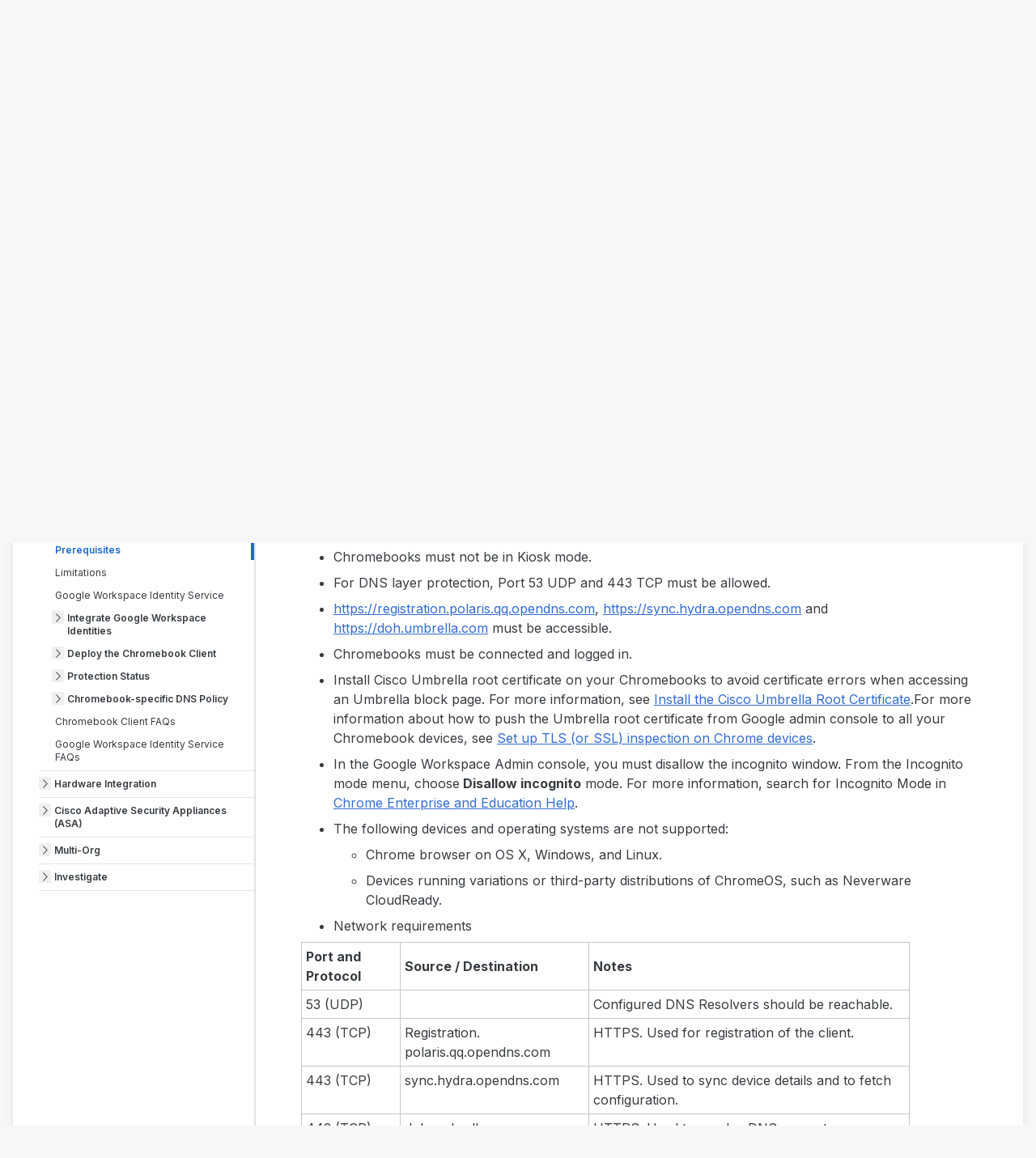

--- FILE ---
content_type: text/html; charset=utf-8
request_url: https://securitydocs.cisco.com/docs/umbrella-dns/olh/144316.dita
body_size: 85405
content:


<!doctype html>
<html lang="en">
<head>

    <meta charset="utf-8"/>
    <meta name="viewport" content="width=device-width, initial-scale=1, shrink-to-fit=no"/>
    <title>Prerequisites</title>

    <base href="https://securitydocs.cisco.com/">
    <link rel="canonical" href="https://securitydocs.cisco.com/docs/umbrella-dns/olh/144316.dita">

    <link rel="shortcut icon" type="image/x-icon" href="/Content/img/favicon.png"/>
    <link rel="stylesheet" href="/Content/css/output.css?v=1011713472">

    <script src="/Content/vendor/htmx.1.9.10.min.js"></script>
    <script src="/Content/js/scripts.js?v=1386221188"></script>

    <script>
        htmx.config.refreshOnHistoryMiss = true;
    </script>

    

        <link rel="stylesheet" type="text/css" href="/IGX%20Dev%20Test%20Assets/css/style-override.css"/>
</head>
<body>
<div class="flex h-full flex-col">




<header class=" bg-gradient-to-r from-ship-grey to-cinder p-4 text-sm">
    <div class="container-fluid mx-auto">
        <div class="flex items-center">

            <div class="flex items-center gap-4">
                <a href="https://www.cisco.com/" target="_blank" title="LogoLink">
<img alt="Cisco" class="max-h-6" src="/Site%20images%20for%20Docs%20portal/Initial%20site%20images/Temp_Cisco-logo.png" />
</a>

                <a href="/" title="Security Help Center">
<img alt="" class="max-h-6" src="" />
</a>

            </div>

            <div class="ml-auto flex items-center gap-4">

                    <a class="group relative text-white" href="#" title="Do you need help?">

            <i>
                <svg width="24" height="24" viewBox="0 0 24 24" fill="none" xmlns="http://www.w3.org/2000/svg">
<path d="M12 18C12.8284 18 13.5 17.3284 13.5 16.5C13.5 15.6716 12.8284 15 12 15C11.1716 15 10.5 15.6716 10.5 16.5C10.5 17.3284 11.1716 18 12 18Z" fill="#F7F7F7"/>
<path d="M12.7316 6.44706C12.0042 6.30236 11.2502 6.37662 10.5649 6.66045C9.87971 6.94428 9.29404 7.42493 8.88199 8.04161C8.46993 8.6583 8.25 9.38332 8.25 10.125C8.25 10.7463 8.75368 11.25 9.375 11.25C9.99632 11.25 10.5 10.7463 10.5 10.125C10.5 9.82833 10.588 9.53832 10.7528 9.29165C10.9176 9.04497 11.1519 8.85271 11.426 8.73918C11.7001 8.62565 12.0017 8.59595 12.2926 8.65382C12.5836 8.7117 12.8509 8.85456 13.0607 9.06434C13.2704 9.27412 13.4133 9.54139 13.4712 9.83237C13.5291 10.1233 13.4994 10.4249 13.3858 10.699C13.2723 10.9731 13.08 11.2074 12.8334 11.3722C12.5867 11.537 12.2967 11.625 12 11.625C11.3787 11.625 10.875 12.1287 10.875 12.75C10.875 13.3713 11.3787 13.875 12 13.875C12.7417 13.875 13.4667 13.6551 14.0834 13.243C14.7001 12.831 15.1807 12.2453 15.4645 11.5601C15.7484 10.8748 15.8226 10.1208 15.6779 9.39341C15.5333 8.66598 15.1761 7.9978 14.6517 7.47335C14.1272 6.9489 13.459 6.59175 12.7316 6.44706Z" fill="#F7F7F7"/>
<path fill-rule="evenodd" clip-rule="evenodd" d="M1.875 12C1.875 6.40812 6.40812 1.875 12 1.875C17.5919 1.875 22.125 6.40812 22.125 12C22.125 17.5919 17.5919 22.125 12 22.125C6.40812 22.125 1.875 17.5919 1.875 12ZM12 4.125C7.65076 4.125 4.125 7.65076 4.125 12C4.125 16.3492 7.65076 19.875 12 19.875C16.3492 19.875 19.875 16.3492 19.875 12C19.875 7.65076 16.3492 4.125 12 4.125Z" fill="#F7F7F7"/>
</svg>

            </i>


                        <div class="absolute right-0 top-full hidden w-60 pt-1 group-hover:block">
                            <div class="rounded border border-mercury bg-white p-3 text-xs font-normal text-black">
                                <p class="zDocsSearchBoxTipTitle css-cinqea">How search works in the Security Help Center:</p>
<ul>
<li class="css-cinqea">The most relevant topics (based on weighting and matching to search terms) are listed first in the search results by default</li>
<li class="css-cinqea">Common Boolean operations are supported</li>
<li class="css-cinqea">Use double quotes to find a phrase (&ldquo;specific phrase&rdquo;)</li>
<li class="css-cinqea">Apply facets on the Search Results page to further scope search results by category</li>
</ul>
                            </div>
                        </div>

                    </a>
                    <span class="inline-block h-5 w-px bg-white"></span>

                <div class="flex items-center ml-auto gap-4">
                        <a class="text-white" href="#" data-collapse="user-dropdown">Login</a>
                        <div
                            class="hidden absolute border-1 top-10 mt-4 mb-5 ml-5 mr-0 right-0 min-w-72 pt-4 pl-4 pr-3 group z-30"
                            data-parent="user-dropdown">
                            <div class="top-[-1px] right-5 absolute text-apple text-xl">


<i>
    <svg>
        <use xlink:href="/Content/icons/icon-defs.svg#icon-arrow-solid"></use>
    </svg>
</i>

                            </div>
                            <div class="card pt-3 pr-4 pl-4 rounded-md border-apple border-4 shadow-2xl "
                                 data-dropdown="user-dropdown">
                                <p class="mb-5 [overflow-wrap:anywhere]"><strong>Log In to the Cisco Security
                                        Documentation Portal</strong></p>
                                <form action="/saml/SingleSignOn" id="login-form" name="Login"
                                      method="post">
                                    <div class="flex flex-row mb-6 justify-between align-middle items-center">
                                        <label for="account" class="text-jet-grey w-1/3">I am a Cisco...</label>
                                        <select name="account" id="account"
                                                class="bg-white focus:ring-cornflower ring-2 w-2/3 text-ship-grey text-lg">
                                            <option value="customer">Customer</option>
                                            <option value="employee">Employee</option>
                                        </select>
                                    </div>
                                    <div class="flex flex-row justify-end gap-2 mb-2">

                                        <button type="button"
                                                class="button w-full sm:w-auto border-0 hover:bg-white hover:text-ship-grey transition-all"
                                                data-cancel=user-dropdown-cancel>
                                            Cancel

                                        </button>


                                        <button type="button" id="login-form-submit"
                                                class="button w-full sm:w-auto bg-primary border-primary text-white hover:bg-white hover:text-primary transition-all">
                                            Proceed to SSO Login

                                        </button>

                                    </div>
                                </form>
                            </div>
                        </div>
                </div>
            </div>
        </div>
    </div>


</header>

    <main class="flex grow flex-col">



            <section class="px-4 py-10 h-full">
        <div class="lg:container lg:mx-auto lg:max-w-screen-xl h-full">




<div class="-mt-4 mb-6 flex flex-wrap items-center">
    <div class="flex-1 text-sm">
        <a class="whitespace-nowrap font-semibold text-jet-grey" href="/doc-portal-search-page" title="Search"><span class="mr-1"><i>
    <svg>
        <use xlink:href="/Content/icons/icon-defs.svg#icon-arrow-long-left"></use>
    </svg>
</i></span>Search</a>
    </div>
    <div class="ml-auto flex items-center gap-5">
        <a class="text-primary" title="Email"
           href="mailto:?body=http://securitydocs.cisco.com/docs/umbrella-dns/olh/144316.dita">
            <i>
                <svg width="20" height="20" viewBox="0 0 20 20" fill="none" xmlns="http://www.w3.org/2000/svg">
<path fill-rule="evenodd" clip-rule="evenodd" d="M1.5625 4.375C1.5625 3.85723 1.98223 3.4375 2.5 3.4375H17.5C18.0178 3.4375 18.4375 3.85723 18.4375 4.375V15C18.4375 15.4144 18.2729 15.8118 17.9799 16.1049C17.6868 16.3979 17.2894 16.5625 16.875 16.5625H3.125C2.7106 16.5625 2.31317 16.3979 2.02015 16.1049C1.72712 15.8118 1.5625 15.4144 1.5625 15V4.375ZM3.4375 5.3125V14.6875H16.5625V5.3125H3.4375Z" fill="#1D69CC"/>
<path fill-rule="evenodd" clip-rule="evenodd" d="M1.80892 3.74151C2.15879 3.35984 2.75182 3.33406 3.1335 3.68392L10 9.97822L16.8665 3.68392C17.2482 3.33406 17.8412 3.35984 18.1911 3.74151C18.541 4.12319 18.5152 4.71622 18.1335 5.06609L10.6335 11.9411C10.2751 12.2696 9.72494 12.2696 9.36651 11.9411L1.86651 5.06609C1.48484 4.71622 1.45906 4.12319 1.80892 3.74151Z" fill="#1D69CC"/>
</svg>

            </i>
        </a>

    </div>
</div>

            <div class="mb-2 rounded-md bg-white px-8 py-6 shadow-lg h-full">
                <div class="grid-cols-[80px_auto] lg:grid lg:grid-cols-[300px_auto] h-full">
                    <div class="lg:mr-8 lg:border-r-2 lg:border-mercury">



<div class="absolute mt-1 lg:relative lg:flex lg:h-full lg:flex-col">
    <div class="mb-4 flex lg:hidden">
        <button type="button" title="Collapse" data-collapse="doc-side">

                        <i>
                <svg width="24" height="24" viewBox="0 0 24 24" fill="none" xmlns="http://www.w3.org/2000/svg">
<path d="M2.625 6C2.625 5.37868 3.12868 4.875 3.75 4.875H20.25C20.8713 4.875 21.375 5.37868 21.375 6C21.375 6.62132 20.8713 7.125 20.25 7.125H3.75C3.12868 7.125 2.625 6.62132 2.625 6Z" fill="#7E868F"/>
<path d="M2.625 12C2.625 11.3787 3.12868 10.875 3.75 10.875H20.25C20.8713 10.875 21.375 11.3787 21.375 12C21.375 12.6213 20.8713 13.125 20.25 13.125H3.75C3.12868 13.125 2.625 12.6213 2.625 12Z" fill="#7E868F"/>
<path d="M3.75 16.875C3.12868 16.875 2.625 17.3787 2.625 18C2.625 18.6213 3.12868 19.125 3.75 19.125H20.25C20.8713 19.125 21.375 18.6213 21.375 18C21.375 17.3787 20.8713 16.875 20.25 16.875H3.75Z" fill="#7E868F"/>
</svg>

            </i>


            <a class="mx-1 hidden text-sm font-normal text-ship-grey lg:inline-block">Collapse</a>
        </button>
    </div>
    <div
        class="border-1 absolute -left-4 z-10 hidden min-w-72 rounded-md border-mercury bg-white p-4 shadow-md lg:static lg:block lg:min-w-0 lg:rounded-none lg:border-0 lg:p-0 lg:shadow-none"
        data-type="doc-side">

            <p>
                    <strong><a href="/docs/umbrella-dns/olh/144276.ditamap" class="text-ship-grey">Cisco Umbrella DNS User Guide</a></strong>
            </p>

            <div class="overflow-y-auto">
                <ul class="m-0 list-none border-t border-mercury text-xs" id="toc-scrollable">
                        <li class="m-0 border-b border-mercury">
                            <div
                                class="flex items-start py-2 ">
                                    <button class="-mt-px mr-1"
                                            type="button"
                                            title="Toggle"
                                            data-open="false"
                                            
                                            onclick="toggleList(this)">
<i>
    <svg>
        <use xlink:href="/Content/icons/icon-defs.svg#icon-angle-right"></use>
    </svg>
</i>
                                    </button>
                                <a class="block pr-2 font-semibold text-ship-grey"
                                   onclick='this.previousElementSibling?.click()'
                                   href="javascript:void(0)">
                                    Cisco Umbrella DNS User Guide
                                </a>
                            </div>



<ul class="my-1 list-none hidden">
    <li class="m-0">
        <div class="flex items-start py-1 ">
                <button class="-mt-px mr-1"
                        type="button"
                        title="Toggle"
                        
                        onclick="toggleList(this)">
<i>
    <svg>
        <use xlink:href="/Content/icons/icon-defs.svg#icon-angle-right"></use>
    </svg>
</i>
                </button>
            <a class="block pr-2  font-semibold text-ship-grey"
               data-anchor-id="503622437"
               
               href="/docs/umbrella-dns/olh/146780.dita">
                Welcome to Cisco Umbrella
            </a>
        </div>



<ul class="my-1 list-none hidden">
    <li class="m-0">
        <div class="flex items-start py-1 ">
                <button class="-mt-px mr-1"
                        type="button"
                        title="Toggle"
                        
                        onclick="toggleList(this)">
<i>
    <svg>
        <use xlink:href="/Content/icons/icon-defs.svg#icon-angle-right"></use>
    </svg>
</i>
                </button>
            <a class="block pr-2  font-semibold text-ship-grey"
               data-anchor-id="431002076"
               
               href="/docs/umbrella-dns/olh/146767.dita">
                Find Your Organization ID
            </a>
        </div>



<ul class="my-1 list-none hidden">
    <li class="m-0">
        <div class="flex items-start py-1 ">
            <a class="block pr-2 ml-1 font-normal text-ship-grey"
               data-anchor-id="2119336174"
               
               href="/docs/umbrella-dns/olh/146772.dita">
                Prerequisites
            </a>
        </div>

    </li>
</ul>

<ul class="my-1 list-none hidden">
    <li class="m-0">
        <div class="flex items-start py-1 ">
            <a class="block pr-2 ml-1 font-normal text-ship-grey"
               data-anchor-id="1957195704"
               
               href="/docs/umbrella-dns/olh/146774.dita">
                Procedure
            </a>
        </div>

    </li>
</ul>    </li>
</ul>

<ul class="my-1 list-none hidden">
    <li class="m-0">
        <div class="flex items-start py-1 ">
                <button class="-mt-px mr-1"
                        type="button"
                        title="Toggle"
                        
                        onclick="toggleList(this)">
<i>
    <svg>
        <use xlink:href="/Content/icons/icon-defs.svg#icon-angle-right"></use>
    </svg>
</i>
                </button>
            <a class="block pr-2  font-semibold text-ship-grey"
               data-anchor-id="722049151"
               
               href="/docs/umbrella-dns/olh/146766.dita">
                Determine Your Current Package
            </a>
        </div>



<ul class="my-1 list-none hidden">
    <li class="m-0">
        <div class="flex items-start py-1 ">
            <a class="block pr-2 ml-1 font-normal text-ship-grey"
               data-anchor-id="860439425"
               
               href="/docs/umbrella-dns/olh/146771.dita">
                Prerequisites
            </a>
        </div>

    </li>
</ul>

<ul class="my-1 list-none hidden">
    <li class="m-0">
        <div class="flex items-start py-1 ">
            <a class="block pr-2 ml-1 font-normal text-ship-grey"
               data-anchor-id="1022579895"
               
               href="/docs/umbrella-dns/olh/146773.dita">
                Procedure
            </a>
        </div>

    </li>
</ul>    </li>
</ul>

<ul class="my-1 list-none hidden">
    <li class="m-0">
        <div class="flex items-start py-1 ">
                <button class="-mt-px mr-1"
                        type="button"
                        title="Toggle"
                        
                        onclick="toggleList(this)">
<i>
    <svg>
        <use xlink:href="/Content/icons/icon-defs.svg#icon-angle-right"></use>
    </svg>
</i>
                </button>
            <a class="block pr-2  font-semibold text-ship-grey"
               data-anchor-id="1152176636"
               
               href="/docs/umbrella-dns/olh/146778.dita">
                View Cloud Security Service Status
            </a>
        </div>



<ul class="my-1 list-none hidden">
    <li class="m-0">
        <div class="flex items-start py-1 ">
                <button class="-mt-px mr-1"
                        type="button"
                        title="Toggle"
                        
                        onclick="toggleList(this)">
<i>
    <svg>
        <use xlink:href="/Content/icons/icon-defs.svg#icon-angle-right"></use>
    </svg>
</i>
                </button>
            <a class="block pr-2  font-semibold text-ship-grey"
               data-anchor-id="1957196727"
               
               href="/docs/umbrella-dns/olh/146764.dita">
                Cloud Security Platforms
            </a>
        </div>



<ul class="my-1 list-none hidden">
    <li class="m-0">
        <div class="flex items-start py-1 ">
            <a class="block pr-2 ml-1 font-normal text-ship-grey"
               data-anchor-id="431001053"
               
               href="/docs/umbrella-dns/olh/146777.dita">
                Service Status Types
            </a>
        </div>

    </li>
</ul>

<ul class="my-1 list-none hidden">
    <li class="m-0">
        <div class="flex items-start py-1 ">
            <a class="block pr-2 ml-1 font-normal text-ship-grey"
               data-anchor-id="1022578872"
               
               href="/docs/umbrella-dns/olh/146763.dita">
                Cisco Umbrella
            </a>
        </div>

    </li>
</ul>

<ul class="my-1 list-none hidden">
    <li class="m-0">
        <div class="flex items-start py-1 ">
            <a class="block pr-2 ml-1 font-normal text-ship-grey"
               data-anchor-id="2119337197"
               
               href="/docs/umbrella-dns/olh/146762.dita">
                Cisco Secure Connect
            </a>
        </div>

    </li>
</ul>

<ul class="my-1 list-none hidden">
    <li class="m-0">
        <div class="flex items-start py-1 ">
            <a class="block pr-2 ml-1 font-normal text-ship-grey"
               data-anchor-id="860438402"
               
               href="/docs/umbrella-dns/olh/146761.dita">
                Cisco Cloudlock
            </a>
        </div>

    </li>
</ul>    </li>
</ul>

<ul class="my-1 list-none hidden">
    <li class="m-0">
        <div class="flex items-start py-1 ">
            <a class="block pr-2 ml-1 font-normal text-ship-grey"
               data-anchor-id="722050174"
               
               href="/docs/umbrella-dns/olh/146776.dita">
                Scheduled Maintenance
            </a>
        </div>

    </li>
</ul>

<ul class="my-1 list-none hidden">
    <li class="m-0">
        <div class="flex items-start py-1 ">
            <a class="block pr-2 ml-1 font-normal text-ship-grey"
               data-anchor-id="211876522"
               
               href="/docs/umbrella-dns/olh/146769.dita">
                Past Incidents
            </a>
        </div>

    </li>
</ul>    </li>
</ul>

<ul class="my-1 list-none hidden">
    <li class="m-0">
        <div class="flex items-start py-1 ">
                <button class="-mt-px mr-1"
                        type="button"
                        title="Toggle"
                        
                        onclick="toggleList(this)">
<i>
    <svg>
        <use xlink:href="/Content/icons/icon-defs.svg#icon-angle-right"></use>
    </svg>
</i>
                </button>
            <a class="block pr-2  font-semibold text-ship-grey"
               data-anchor-id="593142546"
               
               href="/docs/umbrella-dns/olh/146765.dita">
                Contact Cisco Umbrella Support
            </a>
        </div>



<ul class="my-1 list-none hidden">
    <li class="m-0">
        <div class="flex items-start py-1 ">
            <a class="block pr-2 ml-1 font-normal text-ship-grey"
               data-anchor-id="503615779"
               
               href="/docs/umbrella-dns/olh/146760.dita">
                Before You Contact Support
            </a>
        </div>

    </li>
</ul>

<ul class="my-1 list-none hidden">
    <li class="m-0">
        <div class="flex items-start py-1 ">
            <a class="block pr-2 ml-1 font-normal text-ship-grey"
               data-anchor-id="503614756"
               
               href="/docs/umbrella-dns/olh/146770.dita">
                Prerequisites to Open a Case
            </a>
        </div>

    </li>
</ul>

<ul class="my-1 list-none hidden">
    <li class="m-0">
        <div class="flex items-start py-1 ">
            <a class="block pr-2 ml-1 font-normal text-ship-grey"
               data-anchor-id="593141523"
               
               href="/docs/umbrella-dns/olh/146775.dita">
                Procedure
            </a>
        </div>

    </li>
</ul>    </li>
</ul>

<ul class="my-1 list-none hidden">
    <li class="m-0">
        <div class="flex items-start py-1 ">
            <a class="block pr-2 ml-1 font-normal text-ship-grey"
               data-anchor-id="1152177659"
               
               href="/docs/umbrella-dns/olh/146768.dita">
                Password Policy FAQs
            </a>
        </div>

    </li>
</ul>    </li>
</ul>

<ul class="my-1 list-none hidden">
    <li class="m-0">
        <div class="flex items-start py-1 ">
                <button class="-mt-px mr-1"
                        type="button"
                        title="Toggle"
                        
                        onclick="toggleList(this)">
<i>
    <svg>
        <use xlink:href="/Content/icons/icon-defs.svg#icon-angle-right"></use>
    </svg>
</i>
                </button>
            <a class="block pr-2  font-semibold text-ship-grey"
               data-anchor-id="1367105659"
               
               href="/docs/umbrella-dns/olh/146418.dita">
                Get Started
            </a>
        </div>



<ul class="my-1 list-none hidden">
    <li class="m-0">
        <div class="flex items-start py-1 ">
                <button class="-mt-px mr-1"
                        type="button"
                        title="Toggle"
                        
                        onclick="toggleList(this)">
<i>
    <svg>
        <use xlink:href="/Content/icons/icon-defs.svg#icon-angle-right"></use>
    </svg>
</i>
                </button>
            <a class="block pr-2  font-semibold text-ship-grey"
               data-anchor-id="1245628449"
               
               href="/docs/umbrella-dns/olh/146429.dita">
                Set Up DNS Layer Security
            </a>
        </div>



<ul class="my-1 list-none hidden">
    <li class="m-0">
        <div class="flex items-start py-1 ">
            <a class="block pr-2 ml-1 font-normal text-ship-grey"
               data-anchor-id="718541733"
               
               href="/docs/umbrella-dns/olh/146430.dita">
                Step 1: Add a Network Identity
            </a>
        </div>

    </li>
</ul>

<ul class="my-1 list-none hidden">
    <li class="m-0">
        <div class="flex items-start py-1 ">
            <a class="block pr-2 ml-1 font-normal text-ship-grey"
               data-anchor-id="880682203"
               
               href="/docs/umbrella-dns/olh/146432.dita">
                Step 2: Configure Your DNS Settings
            </a>
        </div>

    </li>
</ul>

<ul class="my-1 list-none hidden">
    <li class="m-0">
        <div class="flex items-start py-1 ">
                <button class="-mt-px mr-1"
                        type="button"
                        title="Toggle"
                        
                        onclick="toggleList(this)">
<i>
    <svg>
        <use xlink:href="/Content/icons/icon-defs.svg#icon-angle-right"></use>
    </svg>
</i>
                </button>
            <a class="block pr-2  font-semibold text-ship-grey"
               data-anchor-id="2050646494"
               
               href="/docs/umbrella-dns/olh/146435.dita">
                Step 3: Set Up Clients, Network Devices, and Virtual Appliances (Optional)
            </a>
        </div>



<ul class="my-1 list-none hidden">
    <li class="m-0">
        <div class="flex items-start py-1 ">
            <a class="block pr-2 ml-1 font-normal text-ship-grey"
               data-anchor-id="2050647517"
               
               href="/docs/umbrella-dns/olh/146425.dita">
                Set Up an Umbrella Roaming Client or AnyConnect Roaming Security Module
            </a>
        </div>

    </li>
</ul>

<ul class="my-1 list-none hidden">
    <li class="m-0">
        <div class="flex items-start py-1 ">
            <a class="block pr-2 ml-1 font-normal text-ship-grey"
               data-anchor-id="2122843592"
               
               href="/docs/umbrella-dns/olh/146424.dita">
                Set Up an Umbrella Mobile Client App
            </a>
        </div>

    </li>
</ul>

<ul class="my-1 list-none hidden">
    <li class="m-0">
        <div class="flex items-start py-1 ">
            <a class="block pr-2 ml-1 font-normal text-ship-grey"
               data-anchor-id="2082179309"
               
               href="/docs/umbrella-dns/olh/146427.dita">
                Set Up a Network Device
            </a>
        </div>

    </li>
</ul>

<ul class="my-1 list-none hidden">
    <li class="m-0">
        <div class="flex items-start py-1 ">
            <a class="block pr-2 ml-1 font-normal text-ship-grey"
               data-anchor-id="1960703122"
               
               href="/docs/umbrella-dns/olh/146426.dita">
                Set Up a Chromebook Client
            </a>
        </div>

    </li>
</ul>

<ul class="my-1 list-none hidden">
    <li class="m-0">
        <div class="flex items-start py-1 ">
            <a class="block pr-2 ml-1 font-normal text-ship-grey"
               data-anchor-id="1367104636"
               
               href="/docs/umbrella-dns/olh/146428.dita">
                Set Up a Virtual Appliance
            </a>
        </div>

    </li>
</ul>    </li>
</ul>

<ul class="my-1 list-none hidden">
    <li class="m-0">
        <div class="flex items-start py-1 ">
            <a class="block pr-2 ml-1 font-normal text-ship-grey"
               data-anchor-id="1960704145"
               
               href="/docs/umbrella-dns/olh/146436.dita">
                Step 4: Add a DNS Policy
            </a>
        </div>

    </li>
</ul>

<ul class="my-1 list-none hidden">
    <li class="m-0">
        <div class="flex items-start py-1 ">
            <a class="block pr-2 ml-1 font-normal text-ship-grey"
               data-anchor-id="1367103613"
               
               href="/docs/umbrella-dns/olh/146438.dita">
                Step 5: Test Your DNS Policies
            </a>
        </div>

    </li>
</ul>    </li>
</ul>

<ul class="my-1 list-none hidden">
    <li class="m-0">
        <div class="flex items-start py-1 ">
                <button class="-mt-px mr-1"
                        type="button"
                        title="Toggle"
                        
                        onclick="toggleList(this)">
<i>
    <svg>
        <use xlink:href="/Content/icons/icon-defs.svg#icon-angle-right"></use>
    </svg>
</i>
                </button>
            <a class="block pr-2  font-semibold text-ship-grey"
               data-anchor-id="880683226"
               
               href="/docs/umbrella-dns/olh/146422.dita">
                Point Your DNS to Cisco Umbrella
            </a>
        </div>



<ul class="my-1 list-none hidden">
    <li class="m-0">
        <div class="flex items-start py-1 ">
                <button class="-mt-px mr-1"
                        type="button"
                        title="Toggle"
                        
                        onclick="toggleList(this)">
<i>
    <svg>
        <use xlink:href="/Content/icons/icon-defs.svg#icon-angle-right"></use>
    </svg>
</i>
                </button>
            <a class="block pr-2  font-semibold text-ship-grey"
               data-anchor-id="2122842569"
               
               href="/docs/umbrella-dns/olh/146414.dita">
                Anycast IP Addresses
            </a>
        </div>



<ul class="my-1 list-none hidden">
    <li class="m-0">
        <div class="flex items-start py-1 ">
            <a class="block pr-2 ml-1 font-normal text-ship-grey"
               data-anchor-id="597065546"
               
               href="/docs/umbrella-dns/olh/146431.dita">
                Step 1 – Find out where your public DNS server addresses are configured
            </a>
        </div>

    </li>
</ul>

<ul class="my-1 list-none hidden">
    <li class="m-0">
        <div class="flex items-start py-1 ">
            <a class="block pr-2 ml-1 font-normal text-ship-grey"
               data-anchor-id="759206016"
               
               href="/docs/umbrella-dns/olh/146433.dita">
                Step 2 – Log into the server or router where DNS is configured
            </a>
        </div>

    </li>
</ul>

<ul class="my-1 list-none hidden">
    <li class="m-0">
        <div class="flex items-start py-1 ">
            <a class="block pr-2 ml-1 font-normal text-ship-grey"
               data-anchor-id="2122844615"
               
               href="/docs/umbrella-dns/olh/146434.dita">
                Step 3 – Change your DNS server addresses
            </a>
        </div>

    </li>
</ul>

<ul class="my-1 list-none hidden">
    <li class="m-0">
        <div class="flex items-start py-1 ">
            <a class="block pr-2 ml-1 font-normal text-ship-grey"
               data-anchor-id="2082180332"
               
               href="/docs/umbrella-dns/olh/146437.dita">
                Step 4 – Test Your New DNS Settings
            </a>
        </div>

    </li>
</ul>    </li>
</ul>    </li>
</ul>

<ul class="my-1 list-none hidden">
    <li class="m-0">
        <div class="flex items-start py-1 ">
                <button class="-mt-px mr-1"
                        type="button"
                        title="Toggle"
                        
                        onclick="toggleList(this)">
<i>
    <svg>
        <use xlink:href="/Content/icons/icon-defs.svg#icon-angle-right"></use>
    </svg>
</i>
                </button>
            <a class="block pr-2  font-semibold text-ship-grey"
               data-anchor-id="2082178286"
               
               href="/docs/umbrella-dns/olh/146417.dita">
                Get Started FAQ
            </a>
        </div>



<ul class="my-1 list-none hidden">
    <li class="m-0">
        <div class="flex items-start py-1 ">
            <a class="block pr-2 ml-1 font-normal text-ship-grey"
               data-anchor-id="718542756"
               
               href="/docs/umbrella-dns/olh/146420.dita">
                Networks and Identities
            </a>
        </div>

    </li>
</ul>

<ul class="my-1 list-none hidden">
    <li class="m-0">
        <div class="flex items-start py-1 ">
            <a class="block pr-2 ml-1 font-normal text-ship-grey"
               data-anchor-id="759207039"
               
               href="/docs/umbrella-dns/olh/146423.dita">
                Roaming Client
            </a>
        </div>

    </li>
</ul>

<ul class="my-1 list-none hidden">
    <li class="m-0">
        <div class="flex items-start py-1 ">
            <a class="block pr-2 ml-1 font-normal text-ship-grey"
               data-anchor-id="718548902"
               
               href="/docs/umbrella-dns/olh/146440.dita">
                Umbrella Settings
            </a>
        </div>

    </li>
</ul>

<ul class="my-1 list-none hidden">
    <li class="m-0">
        <div class="flex items-start py-1 ">
            <a class="block pr-2 ml-1 font-normal text-ship-grey"
               data-anchor-id="2050648540"
               
               href="/docs/umbrella-dns/olh/146415.dita">
                Cisco Certificate
            </a>
        </div>

    </li>
</ul>

<ul class="my-1 list-none hidden">
    <li class="m-0">
        <div class="flex items-start py-1 ">
                <button class="-mt-px mr-1"
                        type="button"
                        title="Toggle"
                        
                        onclick="toggleList(this)">
<i>
    <svg>
        <use xlink:href="/Content/icons/icon-defs.svg#icon-angle-right"></use>
    </svg>
</i>
                </button>
            <a class="block pr-2  font-semibold text-ship-grey"
               data-anchor-id="1245629472"
               
               href="/docs/umbrella-dns/olh/146419.dita">
                Limitations and Ranges
            </a>
        </div>



<ul class="my-1 list-none hidden">
    <li class="m-0">
        <div class="flex items-start py-1 ">
            <a class="block pr-2 ml-1 font-normal text-ship-grey"
               data-anchor-id="1245627426"
               
               href="/docs/umbrella-dns/olh/146439.dita">
                Umbrella DNS Security - Monthly DNS Query Average
            </a>
        </div>

    </li>
</ul>

<ul class="my-1 list-none hidden">
    <li class="m-0">
        <div class="flex items-start py-1 ">
            <a class="block pr-2 ml-1 font-normal text-ship-grey"
               data-anchor-id="597066569"
               
               href="/docs/umbrella-dns/olh/146421.dita">
                Overages
            </a>
        </div>

    </li>
</ul>    </li>
</ul>    </li>
</ul>    </li>
</ul>

<ul class="my-1 list-none hidden">
    <li class="m-0">
        <div class="flex items-start py-1 ">
            <a class="block pr-2 ml-1 font-normal text-ship-grey"
               data-anchor-id="759213185"
               
               href="/docs/umbrella-dns/olh/146443.dita">
                Limitations and Range Limits
            </a>
        </div>

    </li>
</ul>

<ul class="my-1 list-none hidden">
    <li class="m-0">
        <div class="flex items-start py-1 ">
            <a class="block pr-2 ml-1 font-normal text-ship-grey"
               data-anchor-id="597072715"
               
               href="/docs/umbrella-dns/olh/146441.dita">
                Data Retention
            </a>
        </div>

    </li>
</ul>

<ul class="my-1 list-none hidden">
    <li class="m-0">
        <div class="flex items-start py-1 ">
            <a class="block pr-2 ml-1 font-normal text-ship-grey"
               data-anchor-id="2122837446"
               
               href="/docs/umbrella-dns/olh/146444.dita">
                Monthly DNS Query Average
            </a>
        </div>

    </li>
</ul>

<ul class="my-1 list-none hidden">
    <li class="m-0">
        <div class="flex items-start py-1 ">
                <button class="-mt-px mr-1"
                        type="button"
                        title="Toggle"
                        
                        onclick="toggleList(this)">
<i>
    <svg>
        <use xlink:href="/Content/icons/icon-defs.svg#icon-angle-right"></use>
    </svg>
</i>
                </button>
            <a class="block pr-2  font-semibold text-ship-grey"
               data-anchor-id="1626630165"
               
               href="/docs/umbrella-dns/olh/146609.dita">
                Manage Identities
            </a>
        </div>



<ul class="my-1 list-none hidden">
    <li class="m-0">
        <div class="flex items-start py-1 ">
                <button class="-mt-px mr-1"
                        type="button"
                        title="Toggle"
                        
                        onclick="toggleList(this)">
<i>
    <svg>
        <use xlink:href="/Content/icons/icon-defs.svg#icon-angle-right"></use>
    </svg>
</i>
                </button>
            <a class="block pr-2  font-semibold text-ship-grey"
               data-anchor-id="81957461"
               
               href="/docs/umbrella-dns/olh/146597.dita">
                Add a Network Identity
            </a>
        </div>



<ul class="my-1 list-none hidden">
    <li class="m-0">
        <div class="flex items-start py-1 ">
            <a class="block pr-2 ml-1 font-normal text-ship-grey"
               data-anchor-id="1067594029"
               
               href="/docs/umbrella-dns/olh/146614.dita">
                Prerequisites
            </a>
        </div>

    </li>
</ul>

<ul class="my-1 list-none hidden">
    <li class="m-0">
        <div class="flex items-start py-1 ">
                <button class="-mt-px mr-1"
                        type="button"
                        title="Toggle"
                        
                        onclick="toggleList(this)">
<i>
    <svg>
        <use xlink:href="/Content/icons/icon-defs.svg#icon-angle-right"></use>
    </svg>
</i>
                </button>
            <a class="block pr-2  font-semibold text-ship-grey"
               data-anchor-id="262574961"
               
               href="/docs/umbrella-dns/olh/146618.dita">
                Procedure
            </a>
        </div>



<ul class="my-1 list-none hidden">
    <li class="m-0">
        <div class="flex items-start py-1 ">
            <a class="block pr-2 ml-1 font-normal text-ship-grey"
               data-anchor-id="978066239"
               
               href="/docs/umbrella-dns/olh/146621.dita">
                Step 1 – Select the Appropriate Network
            </a>
        </div>

    </li>
</ul>

<ul class="my-1 list-none hidden">
    <li class="m-0">
        <div class="flex items-start py-1 ">
                <button class="-mt-px mr-1"
                        type="button"
                        title="Toggle"
                        
                        onclick="toggleList(this)">
<i>
    <svg>
        <use xlink:href="/Content/icons/icon-defs.svg#icon-angle-right"></use>
    </svg>
</i>
                </button>
            <a class="block pr-2  font-semibold text-ship-grey"
               data-anchor-id="1701179639"
               
               href="/docs/umbrella-dns/olh/146623.dita">
                Step 2 – Set up the Network Identity
            </a>
        </div>



<ul class="my-1 list-none hidden">
    <li class="m-0">
        <div class="flex items-start py-1 ">
            <a class="block pr-2 ml-1 font-normal text-ship-grey"
               data-anchor-id="1229735522"
               
               href="/docs/umbrella-dns/olh/146602.dita">
                Dynamic IP Address—IPv4 Only
            </a>
        </div>

    </li>
</ul>    </li>
</ul>

<ul class="my-1 list-none hidden">
    <li class="m-0">
        <div class="flex items-start py-1 ">
            <a class="block pr-2 ml-1 font-normal text-ship-grey"
               data-anchor-id="1863320109"
               
               href="/docs/umbrella-dns/olh/146625.dita">
                Step 3 – Change the DNS Settings on Your Relevant Network Device
            </a>
        </div>

    </li>
</ul>

<ul class="my-1 list-none hidden">
    <li class="m-0">
        <div class="flex items-start py-1 ">
            <a class="block pr-2 ml-1 font-normal text-ship-grey"
               data-anchor-id="1611652872"
               
               href="/docs/umbrella-dns/olh/146626.dita">
                Step 4 – Test Your Network
            </a>
        </div>

    </li>
</ul>    </li>
</ul>    </li>
</ul>

<ul class="my-1 list-none hidden">
    <li class="m-0">
        <div class="flex items-start py-1 ">
                <button class="-mt-px mr-1"
                        type="button"
                        title="Toggle"
                        
                        onclick="toggleList(this)">
<i>
    <svg>
        <use xlink:href="/Content/icons/icon-defs.svg#icon-angle-right"></use>
    </svg>
</i>
                </button>
            <a class="block pr-2  font-semibold text-ship-grey"
               data-anchor-id="978068285"
               
               href="/docs/umbrella-dns/olh/146601.dita">
                Delete a Network Identity
            </a>
        </div>



<ul class="my-1 list-none hidden">
    <li class="m-0">
        <div class="flex items-start py-1 ">
            <a class="block pr-2 ml-1 font-normal text-ship-grey"
               data-anchor-id="1229734499"
               
               href="/docs/umbrella-dns/olh/146612.dita">
                Prerequisites
            </a>
        </div>

    </li>
</ul>

<ul class="my-1 list-none hidden">
    <li class="m-0">
        <div class="flex items-start py-1 ">
            <a class="block pr-2 ml-1 font-normal text-ship-grey"
               data-anchor-id="247597668"
               
               href="/docs/umbrella-dns/olh/146617.dita">
                Procedure
            </a>
        </div>

    </li>
</ul>    </li>
</ul>

<ul class="my-1 list-none hidden">
    <li class="m-0">
        <div class="flex items-start py-1 ">
            <a class="block pr-2 ml-1 font-normal text-ship-grey"
               data-anchor-id="262575984"
               
               href="/docs/umbrella-dns/olh/146608.dita">
                Identity and DNS Deployment
            </a>
        </div>

    </li>
</ul>

<ul class="my-1 list-none hidden">
    <li class="m-0">
        <div class="flex items-start py-1 ">
                <button class="-mt-px mr-1"
                        type="button"
                        title="Toggle"
                        
                        onclick="toggleList(this)">
<i>
    <svg>
        <use xlink:href="/Content/icons/icon-defs.svg#icon-angle-right"></use>
    </svg>
</i>
                </button>
            <a class="block pr-2  font-semibold text-ship-grey"
               data-anchor-id="1738343162"
               
               href="/docs/umbrella-dns/olh/146596.dita">
                Add a Network Device
            </a>
        </div>



<ul class="my-1 list-none hidden">
    <li class="m-0">
        <div class="flex items-start py-1 ">
            <a class="block pr-2 ml-1 font-normal text-ship-grey"
               data-anchor-id="385986919"
               
               href="/docs/umbrella-dns/olh/146610.dita">
                Prerequisites
            </a>
        </div>

    </li>
</ul>

<ul class="my-1 list-none hidden">
    <li class="m-0">
        <div class="flex items-start py-1 ">
                <button class="-mt-px mr-1"
                        type="button"
                        title="Toggle"
                        
                        onclick="toggleList(this)">
<i>
    <svg>
        <use xlink:href="/Content/icons/icon-defs.svg#icon-angle-right"></use>
    </svg>
</i>
                </button>
            <a class="block pr-2  font-semibold text-ship-grey"
               data-anchor-id="1863319086"
               
               href="/docs/umbrella-dns/olh/146615.dita">
                Procedure
            </a>
        </div>



<ul class="my-1 list-none hidden">
    <li class="m-0">
        <div class="flex items-start py-1 ">
            <a class="block pr-2 ml-1 font-normal text-ship-grey"
               data-anchor-id="385987942"
               
               href="/docs/umbrella-dns/olh/146620.dita">
                Step 1: Create a Network Devices API Key
            </a>
        </div>

    </li>
</ul>

<ul class="my-1 list-none hidden">
    <li class="m-0">
        <div class="flex items-start py-1 ">
            <a class="block pr-2 ml-1 font-normal text-ship-grey"
               data-anchor-id="1229733476"
               
               href="/docs/umbrella-dns/olh/146622.dita">
                Step 2: Register a Network Device
            </a>
        </div>

    </li>
</ul>

<ul class="my-1 list-none hidden">
    <li class="m-0">
        <div class="flex items-start py-1 ">
            <a class="block pr-2 ml-1 font-normal text-ship-grey"
               data-anchor-id="1067593006"
               
               href="/docs/umbrella-dns/olh/146624.dita">
                Step 3: Add Network Device to a DNS Policy
            </a>
        </div>

    </li>
</ul>

<ul class="my-1 list-none hidden">
    <li class="m-0">
        <div class="flex items-start py-1 ">
            <a class="block pr-2 ml-1 font-normal text-ship-grey"
               data-anchor-id="247598691"
               
               href="/docs/umbrella-dns/olh/146627.dita">
                Step 4: Test Your Network Device Integration
            </a>
        </div>

    </li>
</ul>    </li>
</ul>    </li>
</ul>

<ul class="my-1 list-none hidden">
    <li class="m-0">
        <div class="flex items-start py-1 ">
                <button class="-mt-px mr-1"
                        type="button"
                        title="Toggle"
                        
                        onclick="toggleList(this)">
<i>
    <svg>
        <use xlink:href="/Content/icons/icon-defs.svg#icon-angle-right"></use>
    </svg>
</i>
                </button>
            <a class="block pr-2  font-semibold text-ship-grey"
               data-anchor-id="385985896"
               
               href="/docs/umbrella-dns/olh/146600.dita">
                Delete a Network Device
            </a>
        </div>



<ul class="my-1 list-none hidden">
    <li class="m-0">
        <div class="flex items-start py-1 ">
            <a class="block pr-2 ml-1 font-normal text-ship-grey"
               data-anchor-id="978067262"
               
               href="/docs/umbrella-dns/olh/146611.dita">
                Prerequisites
            </a>
        </div>

    </li>
</ul>

<ul class="my-1 list-none hidden">
    <li class="m-0">
        <div class="flex items-start py-1 ">
            <a class="block pr-2 ml-1 font-normal text-ship-grey"
               data-anchor-id="1611651849"
               
               href="/docs/umbrella-dns/olh/146616.dita">
                Procedure
            </a>
        </div>

    </li>
</ul>    </li>
</ul>

<ul class="my-1 list-none hidden">
    <li class="m-0">
        <div class="flex items-start py-1 ">
                <button class="-mt-px mr-1"
                        type="button"
                        title="Toggle"
                        
                        onclick="toggleList(this)">
<i>
    <svg>
        <use xlink:href="/Content/icons/icon-defs.svg#icon-angle-right"></use>
    </svg>
</i>
                </button>
            <a class="block pr-2  font-semibold text-ship-grey"
               data-anchor-id="1067595052"
               
               href="/docs/umbrella-dns/olh/146604.dita">
                Find the Total Number of Identities in Your Organization
            </a>
        </div>



<ul class="my-1 list-none hidden">
    <li class="m-0">
        <div class="flex items-start py-1 ">
            <a class="block pr-2 ml-1 font-normal text-ship-grey"
               data-anchor-id="1701178616"
               
               href="/docs/umbrella-dns/olh/146613.dita">
                Prerequisites
            </a>
        </div>

    </li>
</ul>

<ul class="my-1 list-none hidden">
    <li class="m-0">
        <div class="flex items-start py-1 ">
            <a class="block pr-2 ml-1 font-normal text-ship-grey"
               data-anchor-id="1863318063"
               
               href="/docs/umbrella-dns/olh/146605.dita">
                Find the Total Number of Networks
            </a>
        </div>

    </li>
</ul>

<ul class="my-1 list-none hidden">
    <li class="m-0">
        <div class="flex items-start py-1 ">
            <a class="block pr-2 ml-1 font-normal text-ship-grey"
               data-anchor-id="247596645"
               
               href="/docs/umbrella-dns/olh/146607.dita">
                Find the Total Number of Roaming Clients
            </a>
        </div>

    </li>
</ul>

<ul class="my-1 list-none hidden">
    <li class="m-0">
        <div class="flex items-start py-1 ">
            <a class="block pr-2 ml-1 font-normal text-ship-grey"
               data-anchor-id="1611650826"
               
               href="/docs/umbrella-dns/olh/146606.dita">
                Find the Total Number of Other Identity Types
            </a>
        </div>

    </li>
</ul>    </li>
</ul>    </li>
</ul>

<ul class="my-1 list-none hidden">
    <li class="m-0">
        <div class="flex items-start py-1 ">
                <button class="-mt-px mr-1"
                        type="button"
                        title="Toggle"
                        
                        onclick="toggleList(this)">
<i>
    <svg>
        <use xlink:href="/Content/icons/icon-defs.svg#icon-angle-right"></use>
    </svg>
</i>
                </button>
            <a class="block pr-2  font-semibold text-ship-grey"
               data-anchor-id="122621744"
               
               href="/docs/umbrella-dns/olh/146590.dita">
                Manage Domains
            </a>
        </div>



<ul class="my-1 list-none hidden">
    <li class="m-0">
        <div class="flex items-start py-1 ">
                <button class="-mt-px mr-1"
                        type="button"
                        title="Toggle"
                        
                        onclick="toggleList(this)">
<i>
    <svg>
        <use xlink:href="/Content/icons/icon-defs.svg#icon-angle-right"></use>
    </svg>
</i>
                </button>
            <a class="block pr-2  font-semibold text-ship-grey"
               data-anchor-id="771184647"
               
               href="/docs/umbrella-dns/olh/146588.dita">
                Add Domains
            </a>
        </div>



<ul class="my-1 list-none hidden">
    <li class="m-0">
        <div class="flex items-start py-1 ">
            <a class="block pr-2 ml-1 font-normal text-ship-grey"
               data-anchor-id="244097931"
               
               href="/docs/umbrella-dns/olh/146591.dita">
                Prerequisites
            </a>
        </div>

    </li>
</ul>

<ul class="my-1 list-none hidden">
    <li class="m-0">
        <div class="flex items-start py-1 ">
            <a class="block pr-2 ml-1 font-normal text-ship-grey"
               data-anchor-id="284762214"
               
               href="/docs/umbrella-dns/olh/146592.dita">
                Procedure
            </a>
        </div>

    </li>
</ul>    </li>
</ul>

<ul class="my-1 list-none hidden">
    <li class="m-0">
        <div class="flex items-start py-1 ">
                <button class="-mt-px mr-1"
                        type="button"
                        title="Toggle"
                        
                        onclick="toggleList(this)">
<i>
    <svg>
        <use xlink:href="/Content/icons/icon-defs.svg#icon-angle-right"></use>
    </svg>
</i>
                </button>
            <a class="block pr-2  font-semibold text-ship-grey"
               data-anchor-id="1576202692"
               
               href="/docs/umbrella-dns/olh/146594.dita">
                Wildcards and Domain Management
            </a>
        </div>



<ul class="my-1 list-none hidden">
    <li class="m-0">
        <div class="flex items-start py-1 ">
            <a class="block pr-2 ml-1 font-normal text-ship-grey"
               data-anchor-id="892660834"
               
               href="/docs/umbrella-dns/olh/146589.dita">
                Known Limitations
            </a>
        </div>

    </li>
</ul>    </li>
</ul>    </li>
</ul>

<ul class="my-1 list-none hidden">
    <li class="m-0">
        <div class="flex items-start py-1 ">
                <button class="-mt-px mr-1"
                        type="button"
                        title="Toggle"
                        
                        onclick="toggleList(this)">
<i>
    <svg>
        <use xlink:href="/Content/icons/icon-defs.svg#icon-angle-right"></use>
    </svg>
</i>
                </button>
            <a class="block pr-2  font-semibold text-ship-grey"
               data-anchor-id="262578038"
               
               href="/docs/umbrella-dns/olh/146668.dita">
                Manage Policies
            </a>
        </div>



<ul class="my-1 list-none hidden">
    <li class="m-0">
        <div class="flex items-start py-1 ">
                <button class="-mt-px mr-1"
                        type="button"
                        title="Toggle"
                        
                        onclick="toggleList(this)">
<i>
    <svg>
        <use xlink:href="/Content/icons/icon-defs.svg#icon-angle-right"></use>
    </svg>
</i>
                </button>
            <a class="block pr-2  font-semibold text-ship-grey"
               data-anchor-id="1229738599"
               
               href="/docs/umbrella-dns/olh/146652.dita">
                Add a Policy
            </a>
        </div>



<ul class="my-1 list-none hidden">
    <li class="m-0">
        <div class="flex items-start py-1 ">
            <a class="block pr-2 ml-1 font-normal text-ship-grey"
               data-anchor-id="1701176562"
               
               href="/docs/umbrella-dns/olh/146673.dita">
                Prerequisites
            </a>
        </div>

    </li>
</ul>

<ul class="my-1 list-none hidden">
    <li class="m-0">
        <div class="flex items-start py-1 ">
                <button class="-mt-px mr-1"
                        type="button"
                        title="Toggle"
                        
                        onclick="toggleList(this)">
<i>
    <svg>
        <use xlink:href="/Content/icons/icon-defs.svg#icon-angle-right"></use>
    </svg>
</i>
                </button>
            <a class="block pr-2  font-semibold text-ship-grey"
               data-anchor-id="1611649795"
               
               href="/docs/umbrella-dns/olh/146676.dita">
                Procedure
            </a>
        </div>



<ul class="my-1 list-none hidden">
    <li class="m-0">
        <div class="flex items-start py-1 ">
            <a class="block pr-2 ml-1 font-normal text-ship-grey"
               data-anchor-id="1626631196"
               
               href="/docs/umbrella-dns/olh/146679.dita">
                Step 1: Add a Policy
            </a>
        </div>

    </li>
</ul>

<ul class="my-1 list-none hidden">
    <li class="m-0">
        <div class="flex items-start py-1 ">
            <a class="block pr-2 ml-1 font-normal text-ship-grey"
               data-anchor-id="385977184"
               
               href="/docs/umbrella-dns/olh/146680.dita">
                Step 2: Select Identities
            </a>
        </div>

    </li>
</ul>

<ul class="my-1 list-none hidden">
    <li class="m-0">
        <div class="flex items-start py-1 ">
                <button class="-mt-px mr-1"
                        type="button"
                        title="Toggle"
                        
                        onclick="toggleList(this)">
<i>
    <svg>
        <use xlink:href="/Content/icons/icon-defs.svg#icon-angle-right"></use>
    </svg>
</i>
                </button>
            <a class="block pr-2  font-semibold text-ship-grey"
               data-anchor-id="978076997"
               
               href="/docs/umbrella-dns/olh/146681.dita">
                Step 3. Determine What You Want This Policy To Do
            </a>
        </div>



<ul class="my-1 list-none hidden">
    <li class="m-0">
        <div class="flex items-start py-1 ">
            <a class="block pr-2 ml-1 font-normal text-ship-grey"
               data-anchor-id="1701174516"
               
               href="/docs/umbrella-dns/olh/146653.dita">
                Advanced Settings
            </a>
        </div>

    </li>
</ul>    </li>
</ul>

<ul class="my-1 list-none hidden">
    <li class="m-0">
        <div class="flex items-start py-1 ">
                <button class="-mt-px mr-1"
                        type="button"
                        title="Toggle"
                        
                        onclick="toggleList(this)">
<i>
    <svg>
        <use xlink:href="/Content/icons/icon-defs.svg#icon-angle-right"></use>
    </svg>
</i>
                </button>
            <a class="block pr-2  font-semibold text-ship-grey"
               data-anchor-id="262584696"
               
               href="/docs/umbrella-dns/olh/146688.dita">
                Step 4. Setting Your Security and Content Details
            </a>
        </div>



<ul class="my-1 list-none hidden">
    <li class="m-0">
        <div class="flex items-start py-1 ">
            <a class="block pr-2 ml-1 font-normal text-ship-grey"
               data-anchor-id="1229744234"
               
               href="/docs/umbrella-dns/olh/146682.dita">
                Step 4a. Configure Security Settings
            </a>
        </div>

    </li>
</ul>

<ul class="my-1 list-none hidden">
    <li class="m-0">
        <div class="flex items-start py-1 ">
            <a class="block pr-2 ml-1 font-normal text-ship-grey"
               data-anchor-id="1701168881"
               
               href="/docs/umbrella-dns/olh/146683.dita">
                Step 4b. Configure Content Category Settings
            </a>
        </div>

    </li>
</ul>

<ul class="my-1 list-none hidden">
    <li class="m-0">
        <div class="flex items-start py-1 ">
            <a class="block pr-2 ml-1 font-normal text-ship-grey"
               data-anchor-id="1067603764"
               
               href="/docs/umbrella-dns/olh/146684.dita">
                Step 4c. Configure Application Settings
            </a>
        </div>

    </li>
</ul>

<ul class="my-1 list-none hidden">
    <li class="m-0">
        <div class="flex items-start py-1 ">
                <button class="-mt-px mr-1"
                        type="button"
                        title="Toggle"
                        
                        onclick="toggleList(this)">
<i>
    <svg>
        <use xlink:href="/Content/icons/icon-defs.svg#icon-angle-right"></use>
    </svg>
</i>
                </button>
            <a class="block pr-2  font-semibold text-ship-grey"
               data-anchor-id="1863309351"
               
               href="/docs/umbrella-dns/olh/146685.dita">
                Step 4d. Configure Destination Lists
            </a>
        </div>



<ul class="my-1 list-none hidden">
    <li class="m-0">
        <div class="flex items-start py-1 ">
            <a class="block pr-2 ml-1 font-normal text-ship-grey"
               data-anchor-id="1067598129"
               
               href="/docs/umbrella-dns/olh/146654.dita">
                An IP Address or CIDR of IP Addresses (Roaming Client Only)
            </a>
        </div>

    </li>
</ul>    </li>
</ul>

<ul class="my-1 list-none hidden">
    <li class="m-0">
        <div class="flex items-start py-1 ">
            <a class="block pr-2 ml-1 font-normal text-ship-grey"
               data-anchor-id="1611642114"
               
               href="/docs/umbrella-dns/olh/146686.dita">
                Step 4e. Configure File Analysis
            </a>
        </div>

    </li>
</ul>

<ul class="my-1 list-none hidden">
    <li class="m-0">
        <div class="flex items-start py-1 ">
                <button class="-mt-px mr-1"
                        type="button"
                        title="Toggle"
                        
                        onclick="toggleList(this)">
<i>
    <svg>
        <use xlink:href="/Content/icons/icon-defs.svg#icon-angle-right"></use>
    </svg>
</i>
                </button>
            <a class="block pr-2  font-semibold text-ship-grey"
               data-anchor-id="247587933"
               
               href="/docs/umbrella-dns/olh/146687.dita">
                Step 4f. Configure Block Pages
            </a>
        </div>



<ul class="my-1 list-none hidden">
    <li class="m-0">
        <div class="flex items-start py-1 ">
            <a class="block pr-2 ml-1 font-normal text-ship-grey"
               data-anchor-id="1611647749"
               
               href="/docs/umbrella-dns/olh/146656.dita">
                Block Page Settings
            </a>
        </div>

    </li>
</ul>    </li>
</ul>

<ul class="my-1 list-none hidden">
    <li class="m-0">
        <div class="flex items-start py-1 ">
            <a class="block pr-2 ml-1 font-normal text-ship-grey"
               data-anchor-id="262579061"
               
               href="/docs/umbrella-dns/olh/146658.dita">
                Bypass Users
            </a>
        </div>

    </li>
</ul>

<ul class="my-1 list-none hidden">
    <li class="m-0">
        <div class="flex items-start py-1 ">
            <a class="block pr-2 ml-1 font-normal text-ship-grey"
               data-anchor-id="247593568"
               
               href="/docs/umbrella-dns/olh/146657.dita">
                Bypass Codes
            </a>
        </div>

    </li>
</ul>    </li>
</ul>

<ul class="my-1 list-none hidden">
    <li class="m-0">
        <div class="flex items-start py-1 ">
            <a class="block pr-2 ml-1 font-normal text-ship-grey"
               data-anchor-id="1626638877"
               
               href="/docs/umbrella-dns/olh/146689.dita">
                Step 5: Set Policy Details
            </a>
        </div>

    </li>
</ul>    </li>
</ul>    </li>
</ul>

<ul class="my-1 list-none hidden">
    <li class="m-0">
        <div class="flex items-start py-1 ">
                <button class="-mt-px mr-1"
                        type="button"
                        title="Toggle"
                        
                        onclick="toggleList(this)">
<i>
    <svg>
        <use xlink:href="/Content/icons/icon-defs.svg#icon-angle-right"></use>
    </svg>
</i>
                </button>
            <a class="block pr-2  font-semibold text-ship-grey"
               data-anchor-id="1229736553"
               
               href="/docs/umbrella-dns/olh/146672.dita">
                Policy Settings
            </a>
        </div>



<ul class="my-1 list-none hidden">
    <li class="m-0">
        <div class="flex items-start py-1 ">
            <a class="block pr-2 ml-1 font-normal text-ship-grey"
               data-anchor-id="1229743211"
               
               href="/docs/umbrella-dns/olh/146692.dita">
                Umbrella DNS Policy Settings
            </a>
        </div>

    </li>
</ul>    </li>
</ul>

<ul class="my-1 list-none hidden">
    <li class="m-0">
        <div class="flex items-start py-1 ">
            <a class="block pr-2 ml-1 font-normal text-ship-grey"
               data-anchor-id="1863314986"
               
               href="/docs/umbrella-dns/olh/146655.dita">
                Best Practices for Policy Creation
            </a>
        </div>

    </li>
</ul>

<ul class="my-1 list-none hidden">
    <li class="m-0">
        <div class="flex items-start py-1 ">
                <button class="-mt-px mr-1"
                        type="button"
                        title="Toggle"
                        
                        onclick="toggleList(this)">
<i>
    <svg>
        <use xlink:href="/Content/icons/icon-defs.svg#icon-angle-right"></use>
    </svg>
</i>
                </button>
            <a class="block pr-2  font-semibold text-ship-grey"
               data-anchor-id="978069316"
               
               href="/docs/umbrella-dns/olh/146671.dita">
                Policy Precedence
            </a>
        </div>



<ul class="my-1 list-none hidden">
    <li class="m-0">
        <div class="flex items-start py-1 ">
                <button class="-mt-px mr-1"
                        type="button"
                        title="Toggle"
                        
                        onclick="toggleList(this)">
<i>
    <svg>
        <use xlink:href="/Content/icons/icon-defs.svg#icon-angle-right"></use>
    </svg>
</i>
                </button>
            <a class="block pr-2  font-semibold text-ship-grey"
               data-anchor-id="1626632219"
               
               href="/docs/umbrella-dns/olh/146669.dita">
                Match an Identity and Destination to a Policy
            </a>
        </div>



<ul class="my-1 list-none hidden">
    <li class="m-0">
        <div class="flex items-start py-1 ">
            <a class="block pr-2 ml-1 font-normal text-ship-grey"
               data-anchor-id="1863316009"
               
               href="/docs/umbrella-dns/olh/146665.dita">
                Identities without Active Directory Integration
            </a>
        </div>

    </li>
</ul>

<ul class="my-1 list-none hidden">
    <li class="m-0">
        <div class="flex items-start py-1 ">
            <a class="block pr-2 ml-1 font-normal text-ship-grey"
               data-anchor-id="1611648772"
               
               href="/docs/umbrella-dns/olh/146666.dita">
                Identities with Active Directory Integration
            </a>
        </div>

    </li>
</ul>

<ul class="my-1 list-none hidden">
    <li class="m-0">
        <div class="flex items-start py-1 ">
            <a class="block pr-2 ml-1 font-normal text-ship-grey"
               data-anchor-id="1229737576"
               
               href="/docs/umbrella-dns/olh/146662.dita">
                DNS Policy without Virtual Appliance
            </a>
        </div>

    </li>
</ul>

<ul class="my-1 list-none hidden">
    <li class="m-0">
        <div class="flex items-start py-1 ">
            <a class="block pr-2 ml-1 font-normal text-ship-grey"
               data-anchor-id="1701175539"
               
               href="/docs/umbrella-dns/olh/146663.dita">
                DNS Policy with Virtual Appliance
            </a>
        </div>

    </li>
</ul>    </li>
</ul>

<ul class="my-1 list-none hidden">
    <li class="m-0">
        <div class="flex items-start py-1 ">
            <a class="block pr-2 ml-1 font-normal text-ship-grey"
               data-anchor-id="1626633242"
               
               href="/docs/umbrella-dns/olh/146659.dita">
                Configure Policy Order
            </a>
        </div>

    </li>
</ul>

<ul class="my-1 list-none hidden">
    <li class="m-0">
        <div class="flex items-start py-1 ">
            <a class="block pr-2 ml-1 font-normal text-ship-grey"
               data-anchor-id="247594591"
               
               href="/docs/umbrella-dns/olh/146667.dita">
                Identity Combinations
            </a>
        </div>

    </li>
</ul>

<ul class="my-1 list-none hidden">
    <li class="m-0">
        <div class="flex items-start py-1 ">
            <a class="block pr-2 ml-1 font-normal text-ship-grey"
               data-anchor-id="385984865"
               
               href="/docs/umbrella-dns/olh/146670.dita">
                Policies and Block Page Bypass Settings
            </a>
        </div>

    </li>
</ul>    </li>
</ul>

<ul class="my-1 list-none hidden">
    <li class="m-0">
        <div class="flex items-start py-1 ">
                <button class="-mt-px mr-1"
                        type="button"
                        title="Toggle"
                        
                        onclick="toggleList(this)">
<i>
    <svg>
        <use xlink:href="/Content/icons/icon-defs.svg#icon-angle-right"></use>
    </svg>
</i>
                </button>
            <a class="block pr-2  font-semibold text-ship-grey"
               data-anchor-id="1701169904"
               
               href="/docs/umbrella-dns/olh/146693.dita">
                Umbrella Policy Tester
            </a>
        </div>



<ul class="my-1 list-none hidden">
    <li class="m-0">
        <div class="flex items-start py-1 ">
            <a class="block pr-2 ml-1 font-normal text-ship-grey"
               data-anchor-id="1067596083"
               
               href="/docs/umbrella-dns/olh/146674.dita">
                Prerequisites
            </a>
        </div>

    </li>
</ul>

<ul class="my-1 list-none hidden">
    <li class="m-0">
        <div class="flex items-start py-1 ">
            <a class="block pr-2 ml-1 font-normal text-ship-grey"
               data-anchor-id="247595614"
               
               href="/docs/umbrella-dns/olh/146677.dita">
                Procedure
            </a>
        </div>

    </li>
</ul>    </li>
</ul>

<ul class="my-1 list-none hidden">
    <li class="m-0">
        <div class="flex items-start py-1 ">
                <button class="-mt-px mr-1"
                        type="button"
                        title="Toggle"
                        
                        onclick="toggleList(this)">
<i>
    <svg>
        <use xlink:href="/Content/icons/icon-defs.svg#icon-angle-right"></use>
    </svg>
</i>
                </button>
            <a class="block pr-2  font-semibold text-ship-grey"
               data-anchor-id="1067597106"
               
               href="/docs/umbrella-dns/olh/146664.dita">
                Enable SafeSearch
            </a>
        </div>



<ul class="my-1 list-none hidden">
    <li class="m-0">
        <div class="flex items-start py-1 ">
            <a class="block pr-2 ml-1 font-normal text-ship-grey"
               data-anchor-id="1863317032"
               
               href="/docs/umbrella-dns/olh/146675.dita">
                Prerequisites
            </a>
        </div>

    </li>
</ul>

<ul class="my-1 list-none hidden">
    <li class="m-0">
        <div class="flex items-start py-1 ">
            <a class="block pr-2 ml-1 font-normal text-ship-grey"
               data-anchor-id="262577015"
               
               href="/docs/umbrella-dns/olh/146678.dita">
                Procedure
            </a>
        </div>

    </li>
</ul>

<ul class="my-1 list-none hidden">
    <li class="m-0">
        <div class="flex items-start py-1 ">
                <button class="-mt-px mr-1"
                        type="button"
                        title="Toggle"
                        
                        onclick="toggleList(this)">
<i>
    <svg>
        <use xlink:href="/Content/icons/icon-defs.svg#icon-angle-right"></use>
    </svg>
</i>
                </button>
            <a class="block pr-2  font-semibold text-ship-grey"
               data-anchor-id="385983842"
               
               href="/docs/umbrella-dns/olh/146660.dita">
                Confirm that SafeSearch is Enabled
            </a>
        </div>



<ul class="my-1 list-none hidden">
    <li class="m-0">
        <div class="flex items-start py-1 ">
            <a class="block pr-2 ml-1 font-normal text-ship-grey"
               data-anchor-id="385978207"
               
               href="/docs/umbrella-dns/olh/146690.dita">
                Test for Google, Youtube, and Bing
            </a>
        </div>

    </li>
</ul>

<ul class="my-1 list-none hidden">
    <li class="m-0">
        <div class="flex items-start py-1 ">
            <a class="block pr-2 ml-1 font-normal text-ship-grey"
               data-anchor-id="978075974"
               
               href="/docs/umbrella-dns/olh/146691.dita">
                Test Through a Lookup From the Command Line
            </a>
        </div>

    </li>
</ul>    </li>
</ul>    </li>
</ul>    </li>
</ul>

<ul class="my-1 list-none hidden">
    <li class="m-0">
        <div class="flex items-start py-1 ">
                <button class="-mt-px mr-1"
                        type="button"
                        title="Toggle"
                        
                        onclick="toggleList(this)">
<i>
    <svg>
        <use xlink:href="/Content/icons/icon-defs.svg#icon-angle-right"></use>
    </svg>
</i>
                </button>
            <a class="block pr-2  font-semibold text-ship-grey"
               data-anchor-id="593143569"
               
               href="/docs/umbrella-dns/olh/146755.dita">
                Manage Security Settings
            </a>
        </div>



<ul class="my-1 list-none hidden">
    <li class="m-0">
        <div class="flex items-start py-1 ">
                <button class="-mt-px mr-1"
                        type="button"
                        title="Toggle"
                        
                        onclick="toggleList(this)">
<i>
    <svg>
        <use xlink:href="/Content/icons/icon-defs.svg#icon-angle-right"></use>
    </svg>
</i>
                </button>
            <a class="block pr-2  font-semibold text-ship-grey"
               data-anchor-id="2119332074"
               
               href="/docs/umbrella-dns/olh/146732.dita">
                Add a Security Setting
            </a>
        </div>



<ul class="my-1 list-none hidden">
    <li class="m-0">
        <div class="flex items-start py-1 ">
            <a class="block pr-2 ml-1 font-normal text-ship-grey"
               data-anchor-id="431004122"
               
               href="/docs/umbrella-dns/olh/146747.dita">
                Prerequisites
            </a>
        </div>

    </li>
</ul>

<ul class="my-1 list-none hidden">
    <li class="m-0">
        <div class="flex items-start py-1 ">
            <a class="block pr-2 ml-1 font-normal text-ship-grey"
               data-anchor-id="211874476"
               
               href="/docs/umbrella-dns/olh/146749.dita">
                Procedure
            </a>
        </div>

    </li>
</ul>    </li>
</ul>

<ul class="my-1 list-none hidden">
    <li class="m-0">
        <div class="flex items-start py-1 ">
            <a class="block pr-2 ml-1 font-normal text-ship-grey"
               data-anchor-id="2119339243"
               
               href="/docs/umbrella-dns/olh/146742.dita">
                Security Categories
            </a>
        </div>

    </li>
</ul>

<ul class="my-1 list-none hidden">
    <li class="m-0">
        <div class="flex items-start py-1 ">
                <button class="-mt-px mr-1"
                        type="button"
                        title="Toggle"
                        
                        onclick="toggleList(this)">
<i>
    <svg>
        <use xlink:href="/Content/icons/icon-defs.svg#icon-angle-right"></use>
    </svg>
</i>
                </button>
            <a class="block pr-2  font-semibold text-ship-grey"
               data-anchor-id="860436356"
               
               href="/docs/umbrella-dns/olh/146741.dita">
                Dispute a Security Categorization
            </a>
        </div>



<ul class="my-1 list-none hidden">
    <li class="m-0">
        <div class="flex items-start py-1 ">
            <a class="block pr-2 ml-1 font-normal text-ship-grey"
               data-anchor-id="2119338220"
               
               href="/docs/umbrella-dns/olh/146752.dita">
                Submit Categorization Request Through Cisco Talos
            </a>
        </div>

    </li>
</ul>

<ul class="my-1 list-none hidden">
    <li class="m-0">
        <div class="flex items-start py-1 ">
            <a class="block pr-2 ml-1 font-normal text-ship-grey"
               data-anchor-id="1022577849"
               
               href="/docs/umbrella-dns/olh/146753.dita">
                Submit Categorization Request Through Umbrella
            </a>
        </div>

    </li>
</ul>    </li>
</ul>

<ul class="my-1 list-none hidden">
    <li class="m-0">
        <div class="flex items-start py-1 ">
            <a class="block pr-2 ml-1 font-normal text-ship-grey"
               data-anchor-id="1957197750"
               
               href="/docs/umbrella-dns/olh/146754.dita">
                Third-party Security Integrations
            </a>
        </div>

    </li>
</ul>

<ul class="my-1 list-none hidden">
    <li class="m-0">
        <div class="flex items-start py-1 ">
                <button class="-mt-px mr-1"
                        type="button"
                        title="Toggle"
                        
                        onclick="toggleList(this)">
<i>
    <svg>
        <use xlink:href="/Content/icons/icon-defs.svg#icon-angle-right"></use>
    </svg>
</i>
                </button>
            <a class="block pr-2  font-semibold text-ship-grey"
               data-anchor-id="860437379"
               
               href="/docs/umbrella-dns/olh/146751.dita">
                Set Up Custom Integrations
            </a>
        </div>



<ul class="my-1 list-none hidden">
    <li class="m-0">
        <div class="flex items-start py-1 ">
            <a class="block pr-2 ml-1 font-normal text-ship-grey"
               data-anchor-id="1152179705"
               
               href="/docs/umbrella-dns/olh/146748.dita">
                Prerequisites
            </a>
        </div>

    </li>
</ul>

<ul class="my-1 list-none hidden">
    <li class="m-0">
        <div class="flex items-start py-1 ">
            <a class="block pr-2 ml-1 font-normal text-ship-grey"
               data-anchor-id="503610656"
               
               href="/docs/umbrella-dns/olh/146730.dita">
                Additional Prerequisites for Cisco AMP Threat Grid
            </a>
        </div>

    </li>
</ul>

<ul class="my-1 list-none hidden">
    <li class="m-0">
        <div class="flex items-start py-1 ">
            <a class="block pr-2 ml-1 font-normal text-ship-grey"
               data-anchor-id="722054274"
               
               href="/docs/umbrella-dns/olh/146736.dita">
                Create Customer Key
            </a>
        </div>

    </li>
</ul>

<ul class="my-1 list-none hidden">
    <li class="m-0">
        <div class="flex items-start py-1 ">
            <a class="block pr-2 ml-1 font-normal text-ship-grey"
               data-anchor-id="1022576826"
               
               href="/docs/umbrella-dns/olh/146743.dita">
                Enable Third-Party Platform Integration
            </a>
        </div>

    </li>
</ul>

<ul class="my-1 list-none hidden">
    <li class="m-0">
        <div class="flex items-start py-1 ">
                <button class="-mt-px mr-1"
                        type="button"
                        title="Toggle"
                        
                        onclick="toggleList(this)">
<i>
    <svg>
        <use xlink:href="/Content/icons/icon-defs.svg#icon-angle-right"></use>
    </svg>
</i>
                </button>
            <a class="block pr-2  font-semibold text-ship-grey"
               data-anchor-id="722048128"
               
               href="/docs/umbrella-dns/olh/146756.dita">
                Verify Custom Integration
            </a>
        </div>



<ul class="my-1 list-none hidden">
    <li class="m-0">
        <div class="flex items-start py-1 ">
            <a class="block pr-2 ml-1 font-normal text-ship-grey"
               data-anchor-id="1152178682"
               
               href="/docs/umbrella-dns/olh/146758.dita">
                View Custom Destination List
            </a>
        </div>

    </li>
</ul>

<ul class="my-1 list-none hidden">
    <li class="m-0">
        <div class="flex items-start py-1 ">
            <a class="block pr-2 ml-1 font-normal text-ship-grey"
               data-anchor-id="431003099"
               
               href="/docs/umbrella-dns/olh/146757.dita">
                View Admin Audit Log
            </a>
        </div>

    </li>
</ul>

<ul class="my-1 list-none hidden">
    <li class="m-0">
        <div class="flex items-start py-1 ">
            <a class="block pr-2 ml-1 font-normal text-ship-grey"
               data-anchor-id="593144592"
               
               href="/docs/umbrella-dns/olh/146745.dita">
                List the Blocked Domains
            </a>
        </div>

    </li>
</ul>    </li>
</ul>

<ul class="my-1 list-none hidden">
    <li class="m-0">
        <div class="flex items-start py-1 ">
            <a class="block pr-2 ml-1 font-normal text-ship-grey"
               data-anchor-id="1022583995"
               
               href="/docs/umbrella-dns/olh/146733.dita">
                Add Custom Security Setting to a Policy
            </a>
        </div>

    </li>
</ul>

<ul class="my-1 list-none hidden">
    <li class="m-0">
        <div class="flex items-start py-1 ">
                <button class="-mt-px mr-1"
                        type="button"
                        title="Toggle"
                        
                        onclick="toggleList(this)">
<i>
    <svg>
        <use xlink:href="/Content/icons/icon-defs.svg#icon-angle-right"></use>
    </svg>
</i>
                </button>
            <a class="block pr-2  font-semibold text-ship-grey"
               data-anchor-id="722047105"
               
               href="/docs/umbrella-dns/olh/146746.dita">
                Logging and Reports
            </a>
        </div>



<ul class="my-1 list-none hidden">
    <li class="m-0">
        <div class="flex items-start py-1 ">
            <a class="block pr-2 ml-1 font-normal text-ship-grey"
               data-anchor-id="211875499"
               
               href="/docs/umbrella-dns/olh/146759.dita">
                View Reports
            </a>
        </div>

    </li>
</ul>

<ul class="my-1 list-none hidden">
    <li class="m-0">
        <div class="flex items-start py-1 ">
            <a class="block pr-2 ml-1 font-normal text-ship-grey"
               data-anchor-id="211880622"
               
               href="/docs/umbrella-dns/olh/146729.dita">
                Access Logs in S3
            </a>
        </div>

    </li>
</ul>    </li>
</ul>    </li>
</ul>

<ul class="my-1 list-none hidden">
    <li class="m-0">
        <div class="flex items-start py-1 ">
                <button class="-mt-px mr-1"
                        type="button"
                        title="Toggle"
                        
                        onclick="toggleList(this)">
<i>
    <svg>
        <use xlink:href="/Content/icons/icon-defs.svg#icon-angle-right"></use>
    </svg>
</i>
                </button>
            <a class="block pr-2  font-semibold text-ship-grey"
               data-anchor-id="1152172536"
               
               href="/docs/umbrella-dns/olh/146738.dita">
                Custom Integration Best Practices
            </a>
        </div>



<ul class="my-1 list-none hidden">
    <li class="m-0">
        <div class="flex items-start py-1 ">
            <a class="block pr-2 ml-1 font-normal text-ship-grey"
               data-anchor-id="1957198773"
               
               href="/docs/umbrella-dns/olh/146744.dita">
                Known Domains and Destination Lists
            </a>
        </div>

    </li>
</ul>

<ul class="my-1 list-none hidden">
    <li class="m-0">
        <div class="flex items-start py-1 ">
            <a class="block pr-2 ml-1 font-normal text-ship-grey"
               data-anchor-id="1957191604"
               
               href="/docs/umbrella-dns/olh/146734.dita">
                Benefits of Custom Destination Allow List
            </a>
        </div>

    </li>
</ul>

<ul class="my-1 list-none hidden">
    <li class="m-0">
        <div class="flex items-start py-1 ">
            <a class="block pr-2 ml-1 font-normal text-ship-grey"
               data-anchor-id="860443525"
               
               href="/docs/umbrella-dns/olh/146731.dita">
                Add a Destination List
            </a>
        </div>

    </li>
</ul>

<ul class="my-1 list-none hidden">
    <li class="m-0">
        <div class="flex items-start py-1 ">
            <a class="block pr-2 ml-1 font-normal text-ship-grey"
               data-anchor-id="211881645"
               
               href="/docs/umbrella-dns/olh/146739.dita">
                Delete a Domain from Custom Destination Block List
            </a>
        </div>

    </li>
</ul>    </li>
</ul>    </li>
</ul>

<ul class="my-1 list-none hidden">
    <li class="m-0">
        <div class="flex items-start py-1 ">
                <button class="-mt-px mr-1"
                        type="button"
                        title="Toggle"
                        
                        onclick="toggleList(this)">
<i>
    <svg>
        <use xlink:href="/Content/icons/icon-defs.svg#icon-angle-right"></use>
    </svg>
</i>
                </button>
            <a class="block pr-2  font-semibold text-ship-grey"
               data-anchor-id="136905328"
               
               href="/docs/umbrella-dns/olh/146341.dita">
                Manage Content Categories
            </a>
        </div>



<ul class="my-1 list-none hidden">
    <li class="m-0">
        <div class="flex items-start py-1 ">
                <button class="-mt-px mr-1"
                        type="button"
                        title="Toggle"
                        
                        onclick="toggleList(this)">
<i>
    <svg>
        <use xlink:href="/Content/icons/icon-defs.svg#icon-angle-right"></use>
    </svg>
</i>
                </button>
            <a class="block pr-2  font-semibold text-ship-grey"
               data-anchor-id="1752632892"
               
               href="/docs/umbrella-dns/olh/146327.dita">
                Add a Content Category Setting
            </a>
        </div>



<ul class="my-1 list-none hidden">
    <li class="m-0">
        <div class="flex items-start py-1 ">
            <a class="block pr-2 ml-1 font-normal text-ship-grey"
               data-anchor-id="1590486276"
               
               href="/docs/umbrella-dns/olh/146345.dita">
                Prerequisites
            </a>
        </div>

    </li>
</ul>

<ul class="my-1 list-none hidden">
    <li class="m-0">
        <div class="flex items-start py-1 ">
            <a class="block pr-2 ml-1 font-normal text-ship-grey"
               data-anchor-id="1752626746"
               
               href="/docs/umbrella-dns/olh/146347.dita">
                Procedure
            </a>
        </div>

    </li>
</ul>    </li>
</ul>

<ul class="my-1 list-none hidden">
    <li class="m-0">
        <div class="flex items-start py-1 ">
                <button class="-mt-px mr-1"
                        type="button"
                        title="Toggle"
                        
                        onclick="toggleList(this)">
<i>
    <svg>
        <use xlink:href="/Content/icons/icon-defs.svg#icon-angle-right"></use>
    </svg>
</i>
                </button>
            <a class="block pr-2  font-semibold text-ship-grey"
               data-anchor-id="1875703564"
               
               href="/docs/umbrella-dns/olh/146338.dita">
                Legacy Content Category Definitions
            </a>
        </div>



<ul class="my-1 list-none hidden">
    <li class="m-0">
        <div class="flex items-start py-1 ">
                <button class="-mt-px mr-1"
                        type="button"
                        title="Toggle"
                        
                        onclick="toggleList(this)">
<i>
    <svg>
        <use xlink:href="/Content/icons/icon-defs.svg#icon-angle-right"></use>
    </svg>
</i>
                </button>
            <a class="block pr-2  font-semibold text-ship-grey"
               data-anchor-id="511649383"
               
               href="/docs/umbrella-dns/olh/146339.dita">
                Levels of Categorization
            </a>
        </div>



<ul class="my-1 list-none hidden">
    <li class="m-0">
        <div class="flex items-start py-1 ">
            <a class="block pr-2 ml-1 font-normal text-ship-grey"
               data-anchor-id="1590493445"
               
               href="/docs/umbrella-dns/olh/146335.dita">
                High, Moderate, and Low Category Levels
            </a>
        </div>

    </li>
</ul>

<ul class="my-1 list-none hidden">
    <li class="m-0">
        <div class="flex items-start py-1 ">
            <a class="block pr-2 ml-1 font-normal text-ship-grey"
               data-anchor-id="1452104194"
               
               href="/docs/umbrella-dns/olh/146332.dita">
                Custom Category Level
            </a>
        </div>

    </li>
</ul>    </li>
</ul>

<ul class="my-1 list-none hidden">
    <li class="m-0">
        <div class="flex items-start py-1 ">
            <a class="block pr-2 ml-1 font-normal text-ship-grey"
               data-anchor-id="511650406"
               
               href="/docs/umbrella-dns/olh/146329.dita">
                Content Categories Definitions
            </a>
        </div>

    </li>
</ul>    </li>
</ul>

<ul class="my-1 list-none hidden">
    <li class="m-0">
        <div class="flex items-start py-1 ">
                <button class="-mt-px mr-1"
                        type="button"
                        title="Toggle"
                        
                        onclick="toggleList(this)">
<i>
    <svg>
        <use xlink:href="/Content/icons/icon-defs.svg#icon-angle-right"></use>
    </svg>
</i>
                </button>
            <a class="block pr-2  font-semibold text-ship-grey"
               data-anchor-id="1227141684"
               
               href="/docs/umbrella-dns/olh/146330.dita">
                Content Category Definitions
            </a>
        </div>



<ul class="my-1 list-none hidden">
    <li class="m-0">
        <div class="flex items-start py-1 ">
                <button class="-mt-px mr-1"
                        type="button"
                        title="Toggle"
                        
                        onclick="toggleList(this)">
<i>
    <svg>
        <use xlink:href="/Content/icons/icon-defs.svg#icon-angle-right"></use>
    </svg>
</i>
                </button>
            <a class="block pr-2  font-semibold text-ship-grey"
               data-anchor-id="1227148853"
               
               href="/docs/umbrella-dns/olh/146340.dita">
                Levels of Categorization
            </a>
        </div>



<ul class="my-1 list-none hidden">
    <li class="m-0">
        <div class="flex items-start py-1 ">
            <a class="block pr-2 ml-1 font-normal text-ship-grey"
               data-anchor-id="1389282154"
               
               href="/docs/umbrella-dns/olh/146336.dita">
                High, Moderate, and Low Category Levels
            </a>
        </div>

    </li>
</ul>

<ul class="my-1 list-none hidden">
    <li class="m-0">
        <div class="flex items-start py-1 ">
            <a class="block pr-2 ml-1 font-normal text-ship-grey"
               data-anchor-id="299052967"
               
               href="/docs/umbrella-dns/olh/146333.dita">
                Custom Category Level
            </a>
        </div>

    </li>
</ul>    </li>
</ul>

<ul class="my-1 list-none hidden">
    <li class="m-0">
        <div class="flex items-start py-1 ">
            <a class="block pr-2 ml-1 font-normal text-ship-grey"
               data-anchor-id="136912497"
               
               href="/docs/umbrella-dns/olh/146331.dita">
                Content Category Definitions
            </a>
        </div>

    </li>
</ul>    </li>
</ul>

<ul class="my-1 list-none hidden">
    <li class="m-0">
        <div class="flex items-start py-1 ">
                <button class="-mt-px mr-1"
                        type="button"
                        title="Toggle"
                        
                        onclick="toggleList(this)">
<i>
    <svg>
        <use xlink:href="/Content/icons/icon-defs.svg#icon-angle-right"></use>
    </svg>
</i>
                </button>
            <a class="block pr-2  font-semibold text-ship-grey"
               data-anchor-id="1875704587"
               
               href="/docs/umbrella-dns/olh/146328.dita">
                Changes to Content Categories
            </a>
        </div>



<ul class="my-1 list-none hidden">
    <li class="m-0">
        <div class="flex items-start py-1 ">
            <a class="block pr-2 ml-1 font-normal text-ship-grey"
               data-anchor-id="1752633915"
               
               href="/docs/umbrella-dns/olh/146337.dita">
                Legacy Content Category Changes
            </a>
        </div>

    </li>
</ul>

<ul class="my-1 list-none hidden">
    <li class="m-0">
        <div class="flex items-start py-1 ">
            <a class="block pr-2 ml-1 font-normal text-ship-grey"
               data-anchor-id="226432095"
               
               href="/docs/umbrella-dns/olh/146344.dita">
                New Content Categories
            </a>
        </div>

    </li>
</ul>    </li>
</ul>

<ul class="my-1 list-none hidden">
    <li class="m-0">
        <div class="flex items-start py-1 ">
                <button class="-mt-px mr-1"
                        type="button"
                        title="Toggle"
                        
                        onclick="toggleList(this)">
<i>
    <svg>
        <use xlink:href="/Content/icons/icon-defs.svg#icon-angle-right"></use>
    </svg>
</i>
                </button>
            <a class="block pr-2  font-semibold text-ship-grey"
               data-anchor-id="1452097025"
               
               href="/docs/umbrella-dns/olh/146342.dita">
                Migrate Content Categories
            </a>
        </div>



<ul class="my-1 list-none hidden">
    <li class="m-0">
        <div class="flex items-start py-1 ">
            <a class="block pr-2 ml-1 font-normal text-ship-grey"
               data-anchor-id="1389289323"
               
               href="/docs/umbrella-dns/olh/146346.dita">
                Prerequisites
            </a>
        </div>

    </li>
</ul>

<ul class="my-1 list-none hidden">
    <li class="m-0">
        <div class="flex items-start py-1 ">
            <a class="block pr-2 ml-1 font-normal text-ship-grey"
               data-anchor-id="1875710733"
               
               href="/docs/umbrella-dns/olh/146348.dita">
                Procedure
            </a>
        </div>

    </li>
</ul>    </li>
</ul>

<ul class="my-1 list-none hidden">
    <li class="m-0">
        <div class="flex items-start py-1 ">
                <button class="-mt-px mr-1"
                        type="button"
                        title="Toggle"
                        
                        onclick="toggleList(this)">
<i>
    <svg>
        <use xlink:href="/Content/icons/icon-defs.svg#icon-angle-right"></use>
    </svg>
</i>
                </button>
            <a class="block pr-2  font-semibold text-ship-grey"
               data-anchor-id="226439264"
               
               href="/docs/umbrella-dns/olh/146334.dita">
                Dispute a Content Category Classification
            </a>
        </div>



<ul class="my-1 list-none hidden">
    <li class="m-0">
        <div class="flex items-start py-1 ">
            <a class="block pr-2 ml-1 font-normal text-ship-grey"
               data-anchor-id="511656552"
               
               href="/docs/umbrella-dns/olh/146349.dita">
                Submit Categorization Request Through Cisco Talos
            </a>
        </div>

    </li>
</ul>

<ul class="my-1 list-none hidden">
    <li class="m-0">
        <div class="flex items-start py-1 ">
            <a class="block pr-2 ml-1 font-normal text-ship-grey"
               data-anchor-id="1227147830"
               
               href="/docs/umbrella-dns/olh/146350.dita">
                Submit Categorization Request Through Umbrella
            </a>
        </div>

    </li>
</ul>    </li>
</ul>

<ul class="my-1 list-none hidden">
    <li class="m-0">
        <div class="flex items-start py-1 ">
                <button class="-mt-px mr-1"
                        type="button"
                        title="Toggle"
                        
                        onclick="toggleList(this)">
<i>
    <svg>
        <use xlink:href="/Content/icons/icon-defs.svg#icon-angle-right"></use>
    </svg>
</i>
                </button>
            <a class="block pr-2  font-semibold text-ship-grey"
               data-anchor-id="299046821"
               
               href="/docs/umbrella-dns/olh/146353.dita">
                View Content Categories in Reports
            </a>
        </div>



<ul class="my-1 list-none hidden">
    <li class="m-0">
        <div class="flex items-start py-1 ">
            <a class="block pr-2 ml-1 font-normal text-ship-grey"
               data-anchor-id="136906351"
               
               href="/docs/umbrella-dns/olh/146351.dita">
                View Content Categories in Activity Search Report
            </a>
        </div>

    </li>
</ul>

<ul class="my-1 list-none hidden">
    <li class="m-0">
        <div class="flex items-start py-1 ">
            <a class="block pr-2 ml-1 font-normal text-ship-grey"
               data-anchor-id="1752627769"
               
               href="/docs/umbrella-dns/olh/146357.dita">
                View Content Categories in Top Threats Report
            </a>
        </div>

    </li>
</ul>

<ul class="my-1 list-none hidden">
    <li class="m-0">
        <div class="flex items-start py-1 ">
            <a class="block pr-2 ml-1 font-normal text-ship-grey"
               data-anchor-id="1875709710"
               
               href="/docs/umbrella-dns/olh/146358.dita">
                View Content Categories in Total Requests Report
            </a>
        </div>

    </li>
</ul>

<ul class="my-1 list-none hidden">
    <li class="m-0">
        <div class="flex items-start py-1 ">
            <a class="block pr-2 ml-1 font-normal text-ship-grey"
               data-anchor-id="1452098048"
               
               href="/docs/umbrella-dns/olh/146352.dita">
                View Content Categories in Activity Volume Report
            </a>
        </div>

    </li>
</ul>

<ul class="my-1 list-none hidden">
    <li class="m-0">
        <div class="flex items-start py-1 ">
            <a class="block pr-2 ml-1 font-normal text-ship-grey"
               data-anchor-id="1590487299"
               
               href="/docs/umbrella-dns/olh/146355.dita">
                View Content Categories in Top Destinations Report
            </a>
        </div>

    </li>
</ul>

<ul class="my-1 list-none hidden">
    <li class="m-0">
        <div class="flex items-start py-1 ">
            <a class="block pr-2 ml-1 font-normal text-ship-grey"
               data-anchor-id="226433118"
               
               href="/docs/umbrella-dns/olh/146354.dita">
                View Content Categories in Top Categories Report
            </a>
        </div>

    </li>
</ul>

<ul class="my-1 list-none hidden">
    <li class="m-0">
        <div class="flex items-start py-1 ">
            <a class="block pr-2 ml-1 font-normal text-ship-grey"
               data-anchor-id="1389288300"
               
               href="/docs/umbrella-dns/olh/146356.dita">
                View Content Categories in Top Identities Report
            </a>
        </div>

    </li>
</ul>    </li>
</ul>    </li>
</ul>

<ul class="my-1 list-none hidden">
    <li class="m-0">
        <div class="flex items-start py-1 ">
                <button class="-mt-px mr-1"
                        type="button"
                        title="Toggle"
                        
                        onclick="toggleList(this)">
<i>
    <svg>
        <use xlink:href="/Content/icons/icon-defs.svg#icon-angle-right"></use>
    </svg>
</i>
                </button>
            <a class="block pr-2  font-semibold text-ship-grey"
               data-anchor-id="1875705610"
               
               href="/docs/umbrella-dns/olh/146318.dita">
                Manage Application Settings
            </a>
        </div>



<ul class="my-1 list-none hidden">
    <li class="m-0">
        <div class="flex items-start py-1 ">
                <button class="-mt-px mr-1"
                        type="button"
                        title="Toggle"
                        
                        onclick="toggleList(this)">
<i>
    <svg>
        <use xlink:href="/Content/icons/icon-defs.svg#icon-angle-right"></use>
    </svg>
</i>
                </button>
            <a class="block pr-2  font-semibold text-ship-grey"
               data-anchor-id="1389284200"
               
               href="/docs/umbrella-dns/olh/146316.dita">
                Add an Application Setting
            </a>
        </div>



<ul class="my-1 list-none hidden">
    <li class="m-0">
        <div class="flex items-start py-1 ">
            <a class="block pr-2 ml-1 font-normal text-ship-grey"
               data-anchor-id="299051944"
               
               href="/docs/umbrella-dns/olh/146323.dita">
                Prerequisites
            </a>
        </div>

    </li>
</ul>

<ul class="my-1 list-none hidden">
    <li class="m-0">
        <div class="flex items-start py-1 ">
            <a class="block pr-2 ml-1 font-normal text-ship-grey"
               data-anchor-id="1590492422"
               
               href="/docs/umbrella-dns/olh/146325.dita">
                Procedure
            </a>
        </div>

    </li>
</ul>    </li>
</ul>

<ul class="my-1 list-none hidden">
    <li class="m-0">
        <div class="flex items-start py-1 ">
                <button class="-mt-px mr-1"
                        type="button"
                        title="Toggle"
                        
                        onclick="toggleList(this)">
<i>
    <svg>
        <use xlink:href="/Content/icons/icon-defs.svg#icon-angle-right"></use>
    </svg>
</i>
                </button>
            <a class="block pr-2  font-semibold text-ship-grey"
               data-anchor-id="1452103171"
               
               href="/docs/umbrella-dns/olh/146322.dita">
                Delete an Application Setting
            </a>
        </div>



<ul class="my-1 list-none hidden">
    <li class="m-0">
        <div class="flex items-start py-1 ">
            <a class="block pr-2 ml-1 font-normal text-ship-grey"
               data-anchor-id="226438241"
               
               href="/docs/umbrella-dns/olh/146324.dita">
                Prerequisites
            </a>
        </div>

    </li>
</ul>

<ul class="my-1 list-none hidden">
    <li class="m-0">
        <div class="flex items-start py-1 ">
            <a class="block pr-2 ml-1 font-normal text-ship-grey"
               data-anchor-id="1389283177"
               
               href="/docs/umbrella-dns/olh/146326.dita">
                Procedure
            </a>
        </div>

    </li>
</ul>    </li>
</ul>

<ul class="my-1 list-none hidden">
    <li class="m-0">
        <div class="flex items-start py-1 ">
                <button class="-mt-px mr-1"
                        type="button"
                        title="Toggle"
                        
                        onclick="toggleList(this)">
<i>
    <svg>
        <use xlink:href="/Content/icons/icon-defs.svg#icon-angle-right"></use>
    </svg>
</i>
                </button>
            <a class="block pr-2  font-semibold text-ship-grey"
               data-anchor-id="511651429"
               
               href="/docs/umbrella-dns/olh/146319.dita">
                Application Categories
            </a>
        </div>



<ul class="my-1 list-none hidden">
    <li class="m-0">
        <div class="flex items-start py-1 ">
            <a class="block pr-2 ml-1 font-normal text-ship-grey"
               data-anchor-id="1227142707"
               
               href="/docs/umbrella-dns/olh/146320.dita">
                Category Descriptions
            </a>
        </div>

    </li>
</ul>    </li>
</ul>    </li>
</ul>

<ul class="my-1 list-none hidden">
    <li class="m-0">
        <div class="flex items-start py-1 ">
                <button class="-mt-px mr-1"
                        type="button"
                        title="Toggle"
                        
                        onclick="toggleList(this)">
<i>
    <svg>
        <use xlink:href="/Content/icons/icon-defs.svg#icon-angle-right"></use>
    </svg>
</i>
                </button>
            <a class="block pr-2  font-semibold text-ship-grey"
               data-anchor-id="593148181"
               
               href="/docs/umbrella-dns/olh/146795.dita">
                Manage Destination Lists
            </a>
        </div>



<ul class="my-1 list-none hidden">
    <li class="m-0">
        <div class="flex items-start py-1 ">
                <button class="-mt-px mr-1"
                        type="button"
                        title="Toggle"
                        
                        onclick="toggleList(this)">
<i>
    <svg>
        <use xlink:href="/Content/icons/icon-defs.svg#icon-angle-right"></use>
    </svg>
</i>
                </button>
            <a class="block pr-2  font-semibold text-ship-grey"
               data-anchor-id="860431744"
               
               href="/docs/umbrella-dns/olh/146781.dita">
                Add a Destination List
            </a>
        </div>



<ul class="my-1 list-none hidden">
    <li class="m-0">
        <div class="flex items-start py-1 ">
            <a class="block pr-2 ml-1 font-normal text-ship-grey"
               data-anchor-id="722043516"
               
               href="/docs/umbrella-dns/olh/146796.dita">
                Prerequisites
            </a>
        </div>

    </li>
</ul>

<ul class="my-1 list-none hidden">
    <li class="m-0">
        <div class="flex items-start py-1 ">
            <a class="block pr-2 ml-1 font-normal text-ship-grey"
               data-anchor-id="792678340"
               
               href="/docs/umbrella-dns/olh/146802.dita">
                Procedure
            </a>
        </div>

    </li>
</ul>    </li>
</ul>

<ul class="my-1 list-none hidden">
    <li class="m-0">
        <div class="flex items-start py-1 ">
                <button class="-mt-px mr-1"
                        type="button"
                        title="Toggle"
                        
                        onclick="toggleList(this)">
<i>
    <svg>
        <use xlink:href="/Content/icons/icon-defs.svg#icon-angle-right"></use>
    </svg>
</i>
                </button>
            <a class="block pr-2  font-semibold text-ship-grey"
               data-anchor-id="503621414"
               
               href="/docs/umbrella-dns/olh/146790.dita">
                Edit a Destination List
            </a>
        </div>



<ul class="my-1 list-none hidden">
    <li class="m-0">
        <div class="flex items-start py-1 ">
            <a class="block pr-2 ml-1 font-normal text-ship-grey"
               data-anchor-id="509061683"
               
               href="/docs/umbrella-dns/olh/146801.dita">
                Prerequisites
            </a>
        </div>

    </li>
</ul>

<ul class="my-1 list-none hidden">
    <li class="m-0">
        <div class="flex items-start py-1 ">
            <a class="block pr-2 ml-1 font-normal text-ship-grey"
               data-anchor-id="660902608"
               
               href="/docs/umbrella-dns/olh/146806.dita">
                Procedure
            </a>
        </div>

    </li>
</ul>    </li>
</ul>

<ul class="my-1 list-none hidden">
    <li class="m-0">
        <div class="flex items-start py-1 ">
                <button class="-mt-px mr-1"
                        type="button"
                        title="Toggle"
                        
                        onclick="toggleList(this)">
<i>
    <svg>
        <use xlink:href="/Content/icons/icon-defs.svg#icon-angle-right"></use>
    </svg>
</i>
                </button>
            <a class="block pr-2  font-semibold text-ship-grey"
               data-anchor-id="2119343855"
               
               href="/docs/umbrella-dns/olh/146782.dita">
                Add Destinations in Bulk
            </a>
        </div>



<ul class="my-1 list-none hidden">
    <li class="m-0">
        <div class="flex items-start py-1 ">
            <a class="block pr-2 ml-1 font-normal text-ship-grey"
               data-anchor-id="1152183294"
               
               href="/docs/umbrella-dns/olh/146798.dita">
                Prerequisites
            </a>
        </div>

    </li>
</ul>

<ul class="my-1 list-none hidden">
    <li class="m-0">
        <div class="flex items-start py-1 ">
            <a class="block pr-2 ml-1 font-normal text-ship-grey"
               data-anchor-id="823043078"
               
               href="/docs/umbrella-dns/olh/146804.dita">
                Procedure
            </a>
        </div>

    </li>
</ul>    </li>
</ul>

<ul class="my-1 list-none hidden">
    <li class="m-0">
        <div class="flex items-start py-1 ">
                <button class="-mt-px mr-1"
                        type="button"
                        title="Toggle"
                        
                        onclick="toggleList(this)">
<i>
    <svg>
        <use xlink:href="/Content/icons/icon-defs.svg#icon-angle-right"></use>
    </svg>
</i>
                </button>
            <a class="block pr-2  font-semibold text-ship-grey"
               data-anchor-id="211869864"
               
               href="/docs/umbrella-dns/olh/146789.dita">
                Download Destinations to a CSV File
            </a>
        </div>



<ul class="my-1 list-none hidden">
    <li class="m-0">
        <div class="flex items-start py-1 ">
            <a class="block pr-2 ml-1 font-normal text-ship-grey"
               data-anchor-id="630537870"
               
               href="/docs/umbrella-dns/olh/146800.dita">
                Prerequisites
            </a>
        </div>

    </li>
</ul>

<ul class="my-1 list-none hidden">
    <li class="m-0">
        <div class="flex items-start py-1 ">
            <a class="block pr-2 ml-1 font-normal text-ship-grey"
               data-anchor-id="944519265"
               
               href="/docs/umbrella-dns/olh/146805.dita">
                Procedure
            </a>
        </div>

    </li>
</ul>    </li>
</ul>

<ul class="my-1 list-none hidden">
    <li class="m-0">
        <div class="flex items-start py-1 ">
                <button class="-mt-px mr-1"
                        type="button"
                        title="Toggle"
                        
                        onclick="toggleList(this)">
<i>
    <svg>
        <use xlink:href="/Content/icons/icon-defs.svg#icon-angle-right"></use>
    </svg>
</i>
                </button>
            <a class="block pr-2  font-semibold text-ship-grey"
               data-anchor-id="431008734"
               
               href="/docs/umbrella-dns/olh/146787.dita">
                Control Access to Custom URLs
            </a>
        </div>



<ul class="my-1 list-none hidden">
    <li class="m-0">
        <div class="flex items-start py-1 ">
                <button class="-mt-px mr-1"
                        type="button"
                        title="Toggle"
                        
                        onclick="toggleList(this)">
<i>
    <svg>
        <use xlink:href="/Content/icons/icon-defs.svg#icon-angle-right"></use>
    </svg>
</i>
                </button>
            <a class="block pr-2  font-semibold text-ship-grey"
               data-anchor-id="211870887"
               
               href="/docs/umbrella-dns/olh/146799.dita">
                Prerequisites
            </a>
        </div>



<ul class="my-1 list-none hidden">
    <li class="m-0">
        <div class="flex items-start py-1 ">
            <a class="block pr-2 ml-1 font-normal text-ship-grey"
               data-anchor-id="860432767"
               
               href="/docs/umbrella-dns/olh/146791.dita">
                Enable the Intelligent Proxy
            </a>
        </div>

    </li>
</ul>

<ul class="my-1 list-none hidden">
    <li class="m-0">
        <div class="flex items-start py-1 ">
            <a class="block pr-2 ml-1 font-normal text-ship-grey"
               data-anchor-id="1957202362"
               
               href="/docs/umbrella-dns/olh/146794.dita">
                Install a Root Certificate
            </a>
        </div>

    </li>
</ul>    </li>
</ul>

<ul class="my-1 list-none hidden">
    <li class="m-0">
        <div class="flex items-start py-1 ">
                <button class="-mt-px mr-1"
                        type="button"
                        title="Toggle"
                        
                        onclick="toggleList(this)">
<i>
    <svg>
        <use xlink:href="/Content/icons/icon-defs.svg#icon-angle-right"></use>
    </svg>
</i>
                </button>
            <a class="block pr-2  font-semibold text-ship-grey"
               data-anchor-id="593149204"
               
               href="/docs/umbrella-dns/olh/146785.dita">
                Block a URL
            </a>
        </div>



<ul class="my-1 list-none hidden">
    <li class="m-0">
        <div class="flex items-start py-1 ">
            <a class="block pr-2 ml-1 font-normal text-ship-grey"
               data-anchor-id="671201130"
               
               href="/docs/umbrella-dns/olh/146813.dita">
                URL Normalization
            </a>
        </div>

    </li>
</ul>

<ul class="my-1 list-none hidden">
    <li class="m-0">
        <div class="flex items-start py-1 ">
            <a class="block pr-2 ml-1 font-normal text-ship-grey"
               data-anchor-id="792677317"
               
               href="/docs/umbrella-dns/olh/146812.dita">
                URL Normalization for Destination Lists
            </a>
        </div>

    </li>
</ul>

<ul class="my-1 list-none hidden">
    <li class="m-0">
        <div class="flex items-start py-1 ">
            <a class="block pr-2 ml-1 font-normal text-ship-grey"
               data-anchor-id="630536847"
               
               href="/docs/umbrella-dns/olh/146810.dita">
                Troubleshooting Unblocked URLs
            </a>
        </div>

    </li>
</ul>

<ul class="my-1 list-none hidden">
    <li class="m-0">
        <div class="flex items-start py-1 ">
            <a class="block pr-2 ml-1 font-normal text-ship-grey"
               data-anchor-id="782378795"
               
               href="/docs/umbrella-dns/olh/146807.dita">
                Reporting for Blocked URLs
            </a>
        </div>

    </li>
</ul>    </li>
</ul>

<ul class="my-1 list-none hidden">
    <li class="m-0">
        <div class="flex items-start py-1 ">
            <a class="block pr-2 ml-1 font-normal text-ship-grey"
               data-anchor-id="1022573237"
               
               href="/docs/umbrella-dns/olh/146793.dita">
                Examples
            </a>
        </div>

    </li>
</ul>

<ul class="my-1 list-none hidden">
    <li class="m-0">
        <div class="flex items-start py-1 ">
            <a class="block pr-2 ml-1 font-normal text-ship-grey"
               data-anchor-id="722042493"
               
               href="/docs/umbrella-dns/olh/146786.dita">
                Contact Support
            </a>
        </div>

    </li>
</ul>    </li>
</ul>

<ul class="my-1 list-none hidden">
    <li class="m-0">
        <div class="flex items-start py-1 ">
            <a class="block pr-2 ml-1 font-normal text-ship-grey"
               data-anchor-id="944520288"
               
               href="/docs/umbrella-dns/olh/146815.dita">
                Wildcards and Destination Lists
            </a>
        </div>

    </li>
</ul>

<ul class="my-1 list-none hidden">
    <li class="m-0">
        <div class="flex items-start py-1 ">
                <button class="-mt-px mr-1"
                        type="button"
                        title="Toggle"
                        
                        onclick="toggleList(this)">
<i>
    <svg>
        <use xlink:href="/Content/icons/icon-defs.svg#icon-angle-right"></use>
    </svg>
</i>
                </button>
            <a class="block pr-2  font-semibold text-ship-grey"
               data-anchor-id="1957203385"
               
               href="/docs/umbrella-dns/olh/146784.dita">
                Add Top-Level Domains to Destination Lists
            </a>
        </div>



<ul class="my-1 list-none hidden">
    <li class="m-0">
        <div class="flex items-start py-1 ">
            <a class="block pr-2 ml-1 font-normal text-ship-grey"
               data-anchor-id="431007711"
               
               href="/docs/umbrella-dns/olh/146797.dita">
                Prerequisites
            </a>
        </div>

    </li>
</ul>

<ul class="my-1 list-none hidden">
    <li class="m-0">
        <div class="flex items-start py-1 ">
            <a class="block pr-2 ml-1 font-normal text-ship-grey"
               data-anchor-id="671202153"
               
               href="/docs/umbrella-dns/olh/146803.dita">
                Procedure
            </a>
        </div>

    </li>
</ul>    </li>
</ul>

<ul class="my-1 list-none hidden">
    <li class="m-0">
        <div class="flex items-start py-1 ">
                <button class="-mt-px mr-1"
                        type="button"
                        title="Toggle"
                        
                        onclick="toggleList(this)">
<i>
    <svg>
        <use xlink:href="/Content/icons/icon-defs.svg#icon-angle-right"></use>
    </svg>
</i>
                </button>
            <a class="block pr-2  font-semibold text-ship-grey"
               data-anchor-id="1022572214"
               
               href="/docs/umbrella-dns/olh/146783.dita">
                Add Punycode Domain Name to Destination List
            </a>
        </div>



<ul class="my-1 list-none hidden">
    <li class="m-0">
        <div class="flex items-start py-1 ">
            <a class="block pr-2 ml-1 font-normal text-ship-grey"
               data-anchor-id="823044101"
               
               href="/docs/umbrella-dns/olh/146814.dita">
                What is Punycode?
            </a>
        </div>

    </li>
</ul>

<ul class="my-1 list-none hidden">
    <li class="m-0">
        <div class="flex items-start py-1 ">
            <a class="block pr-2 ml-1 font-normal text-ship-grey"
               data-anchor-id="2119342832"
               
               href="/docs/umbrella-dns/olh/146792.dita">
                Examples of Unicode and Punycode Encoded Strings
            </a>
        </div>

    </li>
</ul>    </li>
</ul>

<ul class="my-1 list-none hidden">
    <li class="m-0">
        <div class="flex items-start py-1 ">
            <a class="block pr-2 ml-1 font-normal text-ship-grey"
               data-anchor-id="139500197"
               
               href="/docs/umbrella-dns/olh/146809.dita">
                Test Your Destinations
            </a>
        </div>

    </li>
</ul>

<ul class="my-1 list-none hidden">
    <li class="m-0">
        <div class="flex items-start py-1 ">
            <a class="block pr-2 ml-1 font-normal text-ship-grey"
               data-anchor-id="18024010"
               
               href="/docs/umbrella-dns/olh/146808.dita">
                Search for a Destination List
            </a>
        </div>

    </li>
</ul>

<ul class="my-1 list-none hidden">
    <li class="m-0">
        <div class="flex items-start py-1 ">
                <button class="-mt-px mr-1"
                        type="button"
                        title="Toggle"
                        
                        onclick="toggleList(this)">
<i>
    <svg>
        <use xlink:href="/Content/icons/icon-defs.svg#icon-angle-right"></use>
    </svg>
</i>
                </button>
            <a class="block pr-2  font-semibold text-ship-grey"
               data-anchor-id="509060660"
               
               href="/docs/umbrella-dns/olh/146811.dita">
                Troubleshoot Destination Lists
            </a>
        </div>



<ul class="my-1 list-none hidden">
    <li class="m-0">
        <div class="flex items-start py-1 ">
            <a class="block pr-2 ml-1 font-normal text-ship-grey"
               data-anchor-id="1152184317"
               
               href="/docs/umbrella-dns/olh/146788.dita">
                Destination Lists and Common Error Conditions
            </a>
        </div>

    </li>
</ul>    </li>
</ul>    </li>
</ul>

<ul class="my-1 list-none hidden">
    <li class="m-0">
        <div class="flex items-start py-1 ">
                <button class="-mt-px mr-1"
                        type="button"
                        title="Toggle"
                        
                        onclick="toggleList(this)">
<i>
    <svg>
        <use xlink:href="/Content/icons/icon-defs.svg#icon-angle-right"></use>
    </svg>
</i>
                </button>
            <a class="block pr-2  font-semibold text-ship-grey"
               data-anchor-id="1067591983"
               
               href="/docs/umbrella-dns/olh/146634.dita">
                Manage the Intelligent Proxy
            </a>
        </div>



<ul class="my-1 list-none hidden">
    <li class="m-0">
        <div class="flex items-start py-1 ">
                <button class="-mt-px mr-1"
                        type="button"
                        title="Toggle"
                        
                        onclick="toggleList(this)">
<i>
    <svg>
        <use xlink:href="/Content/icons/icon-defs.svg#icon-angle-right"></use>
    </svg>
</i>
                </button>
            <a class="block pr-2  font-semibold text-ship-grey"
               data-anchor-id="1229732453"
               
               href="/docs/umbrella-dns/olh/146632.dita">
                How the Intelligent Proxy Works
            </a>
        </div>



<ul class="my-1 list-none hidden">
    <li class="m-0">
        <div class="flex items-start py-1 ">
            <a class="block pr-2 ml-1 font-normal text-ship-grey"
               data-anchor-id="262573938"
               
               href="/docs/umbrella-dns/olh/146628.dita">
                Advantages of Using the Intelligent Proxy
            </a>
        </div>

    </li>
</ul>

<ul class="my-1 list-none hidden">
    <li class="m-0">
        <div class="flex items-start py-1 ">
            <a class="block pr-2 ml-1 font-normal text-ship-grey"
               data-anchor-id="262580084"
               
               href="/docs/umbrella-dns/olh/146648.dita">
                Sites That are Not Proxied by the Intelligent Proxy
            </a>
        </div>

    </li>
</ul>

<ul class="my-1 list-none hidden">
    <li class="m-0">
        <div class="flex items-start py-1 ">
            <a class="block pr-2 ml-1 font-normal text-ship-grey"
               data-anchor-id="1626628119"
               
               href="/docs/umbrella-dns/olh/146629.dita">
                Best Practices
            </a>
        </div>

    </li>
</ul>

<ul class="my-1 list-none hidden">
    <li class="m-0">
        <div class="flex items-start py-1 ">
            <a class="block pr-2 ml-1 font-normal text-ship-grey"
               data-anchor-id="1626634265"
               
               href="/docs/umbrella-dns/olh/146649.dita">
                SSL Decryption Requirements and Implementation
            </a>
        </div>

    </li>
</ul>

<ul class="my-1 list-none hidden">
    <li class="m-0">
        <div class="flex items-start py-1 ">
            <a class="block pr-2 ml-1 font-normal text-ship-grey"
               data-anchor-id="247592545"
               
               href="/docs/umbrella-dns/olh/146647.dita">
                Selective Decryption Lists
            </a>
        </div>

    </li>
</ul>    </li>
</ul>

<ul class="my-1 list-none hidden">
    <li class="m-0">
        <div class="flex items-start py-1 ">
                <button class="-mt-px mr-1"
                        type="button"
                        title="Toggle"
                        
                        onclick="toggleList(this)">
<i>
    <svg>
        <use xlink:href="/Content/icons/icon-defs.svg#icon-angle-right"></use>
    </svg>
</i>
                </button>
            <a class="block pr-2  font-semibold text-ship-grey"
               data-anchor-id="978065216"
               
               href="/docs/umbrella-dns/olh/146631.dita">
                Enable the Intelligent Proxy
            </a>
        </div>



<ul class="my-1 list-none hidden">
    <li class="m-0">
        <div class="flex items-start py-1 ">
            <a class="block pr-2 ml-1 font-normal text-ship-grey"
               data-anchor-id="1611653895"
               
               href="/docs/umbrella-dns/olh/146636.dita">
                Prerequisites
            </a>
        </div>

    </li>
</ul>

<ul class="my-1 list-none hidden">
    <li class="m-0">
        <div class="flex items-start py-1 ">
            <a class="block pr-2 ml-1 font-normal text-ship-grey"
               data-anchor-id="978072385"
               
               href="/docs/umbrella-dns/olh/146641.dita">
                Procedure
            </a>
        </div>

    </li>
</ul>    </li>
</ul>

<ul class="my-1 list-none hidden">
    <li class="m-0">
        <div class="flex items-start py-1 ">
                <button class="-mt-px mr-1"
                        type="button"
                        title="Toggle"
                        
                        onclick="toggleList(this)">
<i>
    <svg>
        <use xlink:href="/Content/icons/icon-defs.svg#icon-angle-right"></use>
    </svg>
</i>
                </button>
            <a class="block pr-2  font-semibold text-ship-grey"
               data-anchor-id="978071362"
               
               href="/docs/umbrella-dns/olh/146651.dita">
                Test the Intelligent Proxy
            </a>
        </div>



<ul class="my-1 list-none hidden">
    <li class="m-0">
        <div class="flex items-start py-1 ">
            <a class="block pr-2 ml-1 font-normal text-ship-grey"
               data-anchor-id="1626627096"
               
               href="/docs/umbrella-dns/olh/146639.dita">
                Prerequisites
            </a>
        </div>

    </li>
</ul>

<ul class="my-1 list-none hidden">
    <li class="m-0">
        <div class="flex items-start py-1 ">
            <a class="block pr-2 ml-1 font-normal text-ship-grey"
               data-anchor-id="1067599152"
               
               href="/docs/umbrella-dns/olh/146644.dita">
                Procedure
            </a>
        </div>

    </li>
</ul>    </li>
</ul>

<ul class="my-1 list-none hidden">
    <li class="m-0">
        <div class="flex items-start py-1 ">
                <button class="-mt-px mr-1"
                        type="button"
                        title="Toggle"
                        
                        onclick="toggleList(this)">
<i>
    <svg>
        <use xlink:href="/Content/icons/icon-defs.svg#icon-angle-right"></use>
    </svg>
</i>
                </button>
            <a class="block pr-2  font-semibold text-ship-grey"
               data-anchor-id="385982819"
               
               href="/docs/umbrella-dns/olh/146650.dita">
                Test Selective Decryption
            </a>
        </div>



<ul class="my-1 list-none hidden">
    <li class="m-0">
        <div class="flex items-start py-1 ">
            <a class="block pr-2 ml-1 font-normal text-ship-grey"
               data-anchor-id="262572915"
               
               href="/docs/umbrella-dns/olh/146638.dita">
                Prerequisites
            </a>
        </div>

    </li>
</ul>

<ul class="my-1 list-none hidden">
    <li class="m-0">
        <div class="flex items-start py-1 ">
            <a class="block pr-2 ml-1 font-normal text-ship-grey"
               data-anchor-id="1701173493"
               
               href="/docs/umbrella-dns/olh/146643.dita">
                Procedure
            </a>
        </div>

    </li>
</ul>    </li>
</ul>

<ul class="my-1 list-none hidden">
    <li class="m-0">
        <div class="flex items-start py-1 ">
                <button class="-mt-px mr-1"
                        type="button"
                        title="Toggle"
                        
                        onclick="toggleList(this)">
<i>
    <svg>
        <use xlink:href="/Content/icons/icon-defs.svg#icon-angle-right"></use>
    </svg>
</i>
                </button>
            <a class="block pr-2  font-semibold text-ship-grey"
               data-anchor-id="1863313963"
               
               href="/docs/umbrella-dns/olh/146645.dita">
                Review the Intelligent Proxy Through Reports
            </a>
        </div>



<ul class="my-1 list-none hidden">
    <li class="m-0">
        <div class="flex items-start py-1 ">
            <a class="block pr-2 ml-1 font-normal text-ship-grey"
               data-anchor-id="247599714"
               
               href="/docs/umbrella-dns/olh/146637.dita">
                Prerequisites
            </a>
        </div>

    </li>
</ul>

<ul class="my-1 list-none hidden">
    <li class="m-0">
        <div class="flex items-start py-1 ">
            <a class="block pr-2 ml-1 font-normal text-ship-grey"
               data-anchor-id="1229739622"
               
               href="/docs/umbrella-dns/olh/146642.dita">
                Procedure
            </a>
        </div>

    </li>
</ul>    </li>
</ul>

<ul class="my-1 list-none hidden">
    <li class="m-0">
        <div class="flex items-start py-1 ">
                <button class="-mt-px mr-1"
                        type="button"
                        title="Toggle"
                        
                        onclick="toggleList(this)">
<i>
    <svg>
        <use xlink:href="/Content/icons/icon-defs.svg#icon-angle-right"></use>
    </svg>
</i>
                </button>
            <a class="block pr-2  font-semibold text-ship-grey"
               data-anchor-id="385988965"
               
               href="/docs/umbrella-dns/olh/146630.dita">
                Enable SSL Decryption
            </a>
        </div>



<ul class="my-1 list-none hidden">
    <li class="m-0">
        <div class="flex items-start py-1 ">
            <a class="block pr-2 ml-1 font-normal text-ship-grey"
               data-anchor-id="1611646726"
               
               href="/docs/umbrella-dns/olh/146646.dita">
                Root Certificate Requirement
            </a>
        </div>

    </li>
</ul>

<ul class="my-1 list-none hidden">
    <li class="m-0">
        <div class="flex items-start py-1 ">
            <a class="block pr-2 ml-1 font-normal text-ship-grey"
               data-anchor-id="1863321132"
               
               href="/docs/umbrella-dns/olh/146635.dita">
                Prerequisites
            </a>
        </div>

    </li>
</ul>

<ul class="my-1 list-none hidden">
    <li class="m-0">
        <div class="flex items-start py-1 ">
            <a class="block pr-2 ml-1 font-normal text-ship-grey"
               data-anchor-id="385981796"
               
               href="/docs/umbrella-dns/olh/146640.dita">
                Procedure
            </a>
        </div>

    </li>
</ul>    </li>
</ul>    </li>
</ul>

<ul class="my-1 list-none hidden">
    <li class="m-0">
        <div class="flex items-start py-1 ">
                <button class="-mt-px mr-1"
                        type="button"
                        title="Toggle"
                        
                        onclick="toggleList(this)">
<i>
    <svg>
        <use xlink:href="/Content/icons/icon-defs.svg#icon-angle-right"></use>
    </svg>
</i>
                </button>
            <a class="block pr-2  font-semibold text-ship-grey"
               data-anchor-id="2050649563"
               
               href="/docs/umbrella-dns/olh/146405.dita">
                Manage File Inspection
            </a>
        </div>



<ul class="my-1 list-none hidden">
    <li class="m-0">
        <div class="flex items-start py-1 ">
                <button class="-mt-px mr-1"
                        type="button"
                        title="Toggle"
                        
                        onclick="toggleList(this)">
<i>
    <svg>
        <use xlink:href="/Content/icons/icon-defs.svg#icon-angle-right"></use>
    </svg>
</i>
                </button>
            <a class="block pr-2  font-semibold text-ship-grey"
               data-anchor-id="759209085"
               
               href="/docs/umbrella-dns/olh/146403.dita">
                How File Inspection Works
            </a>
        </div>



<ul class="my-1 list-none hidden">
    <li class="m-0">
        <div class="flex items-start py-1 ">
                <button class="-mt-px mr-1"
                        type="button"
                        title="Toggle"
                        
                        onclick="toggleList(this)">
<i>
    <svg>
        <use xlink:href="/Content/icons/icon-defs.svg#icon-angle-right"></use>
    </svg>
</i>
                </button>
            <a class="block pr-2  font-semibold text-ship-grey"
               data-anchor-id="2122841546"
               
               href="/docs/umbrella-dns/olh/146404.dita">
                How is a File Inspected?
            </a>
        </div>



<ul class="my-1 list-none hidden">
    <li class="m-0">
        <div class="flex items-start py-1 ">
            <a class="block pr-2 ml-1 font-normal text-ship-grey"
               data-anchor-id="1875714322"
               
               href="/docs/umbrella-dns/olh/146398.dita">
                Cisco Advanced Malware Protection (AMP) Scanning
            </a>
        </div>

    </li>
</ul>

<ul class="my-1 list-none hidden">
    <li class="m-0">
        <div class="flex items-start py-1 ">
            <a class="block pr-2 ml-1 font-normal text-ship-grey"
               data-anchor-id="1752623157"
               
               href="/docs/umbrella-dns/olh/146397.dita">
                Antivirus Scanning
            </a>
        </div>

    </li>
</ul>    </li>
</ul>    </li>
</ul>

<ul class="my-1 list-none hidden">
    <li class="m-0">
        <div class="flex items-start py-1 ">
                <button class="-mt-px mr-1"
                        type="button"
                        title="Toggle"
                        
                        onclick="toggleList(this)">
<i>
    <svg>
        <use xlink:href="/Content/icons/icon-defs.svg#icon-angle-right"></use>
    </svg>
</i>
                </button>
            <a class="block pr-2  font-semibold text-ship-grey"
               data-anchor-id="718544802"
               
               href="/docs/umbrella-dns/olh/146400.dita">
                Enable File Inspection
            </a>
        </div>



<ul class="my-1 list-none hidden">
    <li class="m-0">
        <div class="flex items-start py-1 ">
            <a class="block pr-2 ml-1 font-normal text-ship-grey"
               data-anchor-id="1960701076"
               
               href="/docs/umbrella-dns/olh/146406.dita">
                Prerequisites
            </a>
        </div>

    </li>
</ul>

<ul class="my-1 list-none hidden">
    <li class="m-0">
        <div class="flex items-start py-1 ">
            <a class="block pr-2 ml-1 font-normal text-ship-grey"
               data-anchor-id="1367106682"
               
               href="/docs/umbrella-dns/olh/146408.dita">
                Procedure
            </a>
        </div>

    </li>
</ul>    </li>
</ul>

<ul class="my-1 list-none hidden">
    <li class="m-0">
        <div class="flex items-start py-1 ">
                <button class="-mt-px mr-1"
                        type="button"
                        title="Toggle"
                        
                        onclick="toggleList(this)">
<i>
    <svg>
        <use xlink:href="/Content/icons/icon-defs.svg#icon-angle-right"></use>
    </svg>
</i>
                </button>
            <a class="block pr-2  font-semibold text-ship-grey"
               data-anchor-id="880684249"
               
               href="/docs/umbrella-dns/olh/146412.dita">
                Test File Inspection
            </a>
        </div>



<ul class="my-1 list-none hidden">
    <li class="m-0">
        <div class="flex items-start py-1 ">
            <a class="block pr-2 ml-1 font-normal text-ship-grey"
               data-anchor-id="2082177263"
               
               href="/docs/umbrella-dns/olh/146407.dita">
                Prerequisites
            </a>
        </div>

    </li>
</ul>

<ul class="my-1 list-none hidden">
    <li class="m-0">
        <div class="flex items-start py-1 ">
            <a class="block pr-2 ml-1 font-normal text-ship-grey"
               data-anchor-id="1245630495"
               
               href="/docs/umbrella-dns/olh/146409.dita">
                Procedure
            </a>
        </div>

    </li>
</ul>    </li>
</ul>

<ul class="my-1 list-none hidden">
    <li class="m-0">
        <div class="flex items-start py-1 ">
                <button class="-mt-px mr-1"
                        type="button"
                        title="Toggle"
                        
                        onclick="toggleList(this)">
<i>
    <svg>
        <use xlink:href="/Content/icons/icon-defs.svg#icon-angle-right"></use>
    </svg>
</i>
                </button>
            <a class="block pr-2  font-semibold text-ship-grey"
               data-anchor-id="759208062"
               
               href="/docs/umbrella-dns/olh/146413.dita">
                Troubleshooting
            </a>
        </div>



<ul class="my-1 list-none hidden">
    <li class="m-0">
        <div class="flex items-start py-1 ">
            <a class="block pr-2 ml-1 font-normal text-ship-grey"
               data-anchor-id="511660141"
               
               href="/docs/umbrella-dns/olh/146399.dita">
                Contact Support
            </a>
        </div>

    </li>
</ul>    </li>
</ul>

<ul class="my-1 list-none hidden">
    <li class="m-0">
        <div class="flex items-start py-1 ">
                <button class="-mt-px mr-1"
                        type="button"
                        title="Toggle"
                        
                        onclick="toggleList(this)">
<i>
    <svg>
        <use xlink:href="/Content/icons/icon-defs.svg#icon-angle-right"></use>
    </svg>
</i>
                </button>
            <a class="block pr-2  font-semibold text-ship-grey"
               data-anchor-id="880685272"
               
               href="/docs/umbrella-dns/olh/146402.dita">
                File Inspection Reports
            </a>
        </div>



<ul class="my-1 list-none hidden">
    <li class="m-0">
        <div class="flex items-start py-1 ">
            <a class="block pr-2 ml-1 font-normal text-ship-grey"
               data-anchor-id="597067592"
               
               href="/docs/umbrella-dns/olh/146411.dita">
                Security Activity Report for File Inspection
            </a>
        </div>

    </li>
</ul>

<ul class="my-1 list-none hidden">
    <li class="m-0">
        <div class="flex items-start py-1 ">
            <a class="block pr-2 ml-1 font-normal text-ship-grey"
               data-anchor-id="718543779"
               
               href="/docs/umbrella-dns/olh/146410.dita">
                Security Activity Report for Activity Search
            </a>
        </div>

    </li>
</ul>    </li>
</ul>    </li>
</ul>

<ul class="my-1 list-none hidden">
    <li class="m-0">
        <div class="flex items-start py-1 ">
                <button class="-mt-px mr-1"
                        type="button"
                        title="Toggle"
                        
                        onclick="toggleList(this)">
<i>
    <svg>
        <use xlink:href="/Content/icons/icon-defs.svg#icon-angle-right"></use>
    </svg>
</i>
                </button>
            <a class="block pr-2  font-semibold text-ship-grey"
               data-anchor-id="1152174582"
               
               href="/docs/umbrella-dns/olh/146718.dita">
                Manage the Cisco Umbrella Root Certificate
            </a>
        </div>



<ul class="my-1 list-none hidden">
    <li class="m-0">
        <div class="flex items-start py-1 ">
                <button class="-mt-px mr-1"
                        type="button"
                        title="Toggle"
                        
                        onclick="toggleList(this)">
<i>
    <svg>
        <use xlink:href="/Content/icons/icon-defs.svg#icon-angle-right"></use>
    </svg>
</i>
                </button>
            <a class="block pr-2  font-semibold text-ship-grey"
               data-anchor-id="1022581949"
               
               href="/docs/umbrella-dns/olh/146713.dita">
                Install the Cisco Umbrella Root Certificate
            </a>
        </div>



<ul class="my-1 list-none hidden">
    <li class="m-0">
        <div class="flex items-start py-1 ">
            <a class="block pr-2 ml-1 font-normal text-ship-grey"
               data-anchor-id="503611679"
               
               href="/docs/umbrella-dns/olh/146720.dita">
                Prerequisites
            </a>
        </div>

    </li>
</ul>

<ul class="my-1 list-none hidden">
    <li class="m-0">
        <div class="flex items-start py-1 ">
                <button class="-mt-px mr-1"
                        type="button"
                        title="Toggle"
                        
                        onclick="toggleList(this)">
<i>
    <svg>
        <use xlink:href="/Content/icons/icon-defs.svg#icon-angle-right"></use>
    </svg>
</i>
                </button>
            <a class="block pr-2  font-semibold text-ship-grey"
               data-anchor-id="1022580926"
               
               href="/docs/umbrella-dns/olh/146703.dita">
                Automatically Install the Cisco Umbrella Root Certificate (For an Active Directory Network)
            </a>
        </div>



<ul class="my-1 list-none hidden">
    <li class="m-0">
        <div class="flex items-start py-1 ">
            <a class="block pr-2 ml-1 font-normal text-ship-grey"
               data-anchor-id="593139469"
               
               href="/docs/umbrella-dns/olh/146715.dita">
                Install the Cisco Umbrella Root Certificate with Group Policy Using the Microsoft Management Console (MMC)
            </a>
        </div>

    </li>
</ul>

<ul class="my-1 list-none hidden">
    <li class="m-0">
        <div class="flex items-start py-1 ">
            <a class="block pr-2 ml-1 font-normal text-ship-grey"
               data-anchor-id="1957193650"
               
               href="/docs/umbrella-dns/olh/146714.dita">
                Install the Cisco Umbrella Root Certificate with Group Policy Using the Group Policy Management Console (GPMC)
            </a>
        </div>

    </li>
</ul>

<ul class="my-1 list-none hidden">
    <li class="m-0">
        <div class="flex items-start py-1 ">
            <a class="block pr-2 ml-1 font-normal text-ship-grey"
               data-anchor-id="503612702"
               
               href="/docs/umbrella-dns/olh/146710.dita">
                Install the Cisco Umbrella Root Certificate in Firefox Using Group Policy
            </a>
        </div>

    </li>
</ul>

<ul class="my-1 list-none hidden">
    <li class="m-0">
        <div class="flex items-start py-1 ">
            <a class="block pr-2 ml-1 font-normal text-ship-grey"
               data-anchor-id="860441479"
               
               href="/docs/umbrella-dns/olh/146711.dita">
                Install the Cisco Umbrella Root Certificate on Chromebooks Using the Google Admin Console
            </a>
        </div>

    </li>
</ul>    </li>
</ul>

<ul class="my-1 list-none hidden">
    <li class="m-0">
        <div class="flex items-start py-1 ">
                <button class="-mt-px mr-1"
                        type="button"
                        title="Toggle"
                        
                        onclick="toggleList(this)">
<i>
    <svg>
        <use xlink:href="/Content/icons/icon-defs.svg#icon-angle-right"></use>
    </svg>
</i>
                </button>
            <a class="block pr-2  font-semibold text-ship-grey"
               data-anchor-id="211879599"
               
               href="/docs/umbrella-dns/olh/146719.dita">
                Manually Install the Cisco Umbrella Root Certificate (Single Computer)
            </a>
        </div>



<ul class="my-1 list-none hidden">
    <li class="m-0">
        <div class="flex items-start py-1 ">
            <a class="block pr-2 ml-1 font-normal text-ship-grey"
               data-anchor-id="1152175605"
               
               href="/docs/umbrella-dns/olh/146708.dita">
                Install the Cisco Umbrella Root Certificate in Edge or Chrome on Windows
            </a>
        </div>

    </li>
</ul>

<ul class="my-1 list-none hidden">
    <li class="m-0">
        <div class="flex items-start py-1 ">
            <a class="block pr-2 ml-1 font-normal text-ship-grey"
               data-anchor-id="211878576"
               
               href="/docs/umbrella-dns/olh/146709.dita">
                Install the Cisco Umbrella Root Certificate in Firefox on Windows
            </a>
        </div>

    </li>
</ul>

<ul class="my-1 list-none hidden">
    <li class="m-0">
        <div class="flex items-start py-1 ">
            <a class="block pr-2 ml-1 font-normal text-ship-grey"
               data-anchor-id="722051205"
               
               href="/docs/umbrella-dns/olh/146706.dita">
                Install the Cisco Umbrella Root Certificate in All Browsers on Mac OS X
            </a>
        </div>

    </li>
</ul>

<ul class="my-1 list-none hidden">
    <li class="m-0">
        <div class="flex items-start py-1 ">
            <a class="block pr-2 ml-1 font-normal text-ship-grey"
               data-anchor-id="2119334120"
               
               href="/docs/umbrella-dns/olh/146712.dita">
                Install the Cisco Umbrella Root Certificate on Mac OS X Through the Command Line
            </a>
        </div>

    </li>
</ul>

<ul class="my-1 list-none hidden">
    <li class="m-0">
        <div class="flex items-start py-1 ">
            <a class="block pr-2 ml-1 font-normal text-ship-grey"
               data-anchor-id="431000022"
               
               href="/docs/umbrella-dns/olh/146707.dita">
                Install the Cisco Umbrella Root Certificate in Chromium or Chrome on Linux
            </a>
        </div>

    </li>
</ul>    </li>
</ul>    </li>
</ul>

<ul class="my-1 list-none hidden">
    <li class="m-0">
        <div class="flex items-start py-1 ">
                <button class="-mt-px mr-1"
                        type="button"
                        title="Toggle"
                        
                        onclick="toggleList(this)">
<i>
    <svg>
        <use xlink:href="/Content/icons/icon-defs.svg#icon-angle-right"></use>
    </svg>
</i>
                </button>
            <a class="block pr-2  font-semibold text-ship-grey"
               data-anchor-id="1152173559"
               
               href="/docs/umbrella-dns/olh/146728.dita">
                View Cisco Trusted Root Store
            </a>
        </div>



<ul class="my-1 list-none hidden">
    <li class="m-0">
        <div class="flex items-start py-1 ">
            <a class="block pr-2 ml-1 font-normal text-ship-grey"
               data-anchor-id="860442502"
               
               href="/docs/umbrella-dns/olh/146721.dita">
                Prerequisites
            </a>
        </div>

    </li>
</ul>

<ul class="my-1 list-none hidden">
    <li class="m-0">
        <div class="flex items-start py-1 ">
            <a class="block pr-2 ml-1 font-normal text-ship-grey"
               data-anchor-id="1957194673"
               
               href="/docs/umbrella-dns/olh/146704.dita">
                Before You Begin
            </a>
        </div>

    </li>
</ul>

<ul class="my-1 list-none hidden">
    <li class="m-0">
        <div class="flex items-start py-1 ">
                <button class="-mt-px mr-1"
                        type="button"
                        title="Toggle"
                        
                        onclick="toggleList(this)">
<i>
    <svg>
        <use xlink:href="/Content/icons/icon-defs.svg#icon-angle-right"></use>
    </svg>
</i>
                </button>
            <a class="block pr-2  font-semibold text-ship-grey"
               data-anchor-id="593140492"
               
               href="/docs/umbrella-dns/olh/146705.dita">
                Extract the Certificates
            </a>
        </div>



<ul class="my-1 list-none hidden">
    <li class="m-0">
        <div class="flex items-start py-1 ">
            <a class="block pr-2 ml-1 font-normal text-ship-grey"
               data-anchor-id="1022582972"
               
               href="/docs/umbrella-dns/olh/146723.dita">
                Step 1: Extract the Signing Certificate
            </a>
        </div>

    </li>
</ul>

<ul class="my-1 list-none hidden">
    <li class="m-0">
        <div class="flex items-start py-1 ">
            <a class="block pr-2 ml-1 font-normal text-ship-grey"
               data-anchor-id="1957192627"
               
               href="/docs/umbrella-dns/olh/146724.dita">
                Step 2: Extract Certificate Bundle as Message
            </a>
        </div>

    </li>
</ul>

<ul class="my-1 list-none hidden">
    <li class="m-0">
        <div class="flex items-start py-1 ">
            <a class="block pr-2 ml-1 font-normal text-ship-grey"
               data-anchor-id="593138446"
               
               href="/docs/umbrella-dns/olh/146725.dita">
                Step 3: Extract PEM-Formatted Certificates From Bundle
            </a>
        </div>

    </li>
</ul>

<ul class="my-1 list-none hidden">
    <li class="m-0">
        <div class="flex items-start py-1 ">
                <button class="-mt-px mr-1"
                        type="button"
                        title="Toggle"
                        
                        onclick="toggleList(this)">
<i>
    <svg>
        <use xlink:href="/Content/icons/icon-defs.svg#icon-angle-right"></use>
    </svg>
</i>
                </button>
            <a class="block pr-2  font-semibold text-ship-grey"
               data-anchor-id="722053251"
               
               href="/docs/umbrella-dns/olh/146726.dita">
                Step 4: Generate Individual Certificate Files
            </a>
        </div>



<ul class="my-1 list-none hidden">
    <li class="m-0">
        <div class="flex items-start py-1 ">
            <a class="block pr-2 ml-1 font-normal text-ship-grey"
               data-anchor-id="722052228"
               
               href="/docs/umbrella-dns/olh/146716.dita">
                Linux
            </a>
        </div>

    </li>
</ul>

<ul class="my-1 list-none hidden">
    <li class="m-0">
        <div class="flex items-start py-1 ">
            <a class="block pr-2 ml-1 font-normal text-ship-grey"
               data-anchor-id="430998999"
               
               href="/docs/umbrella-dns/olh/146717.dita">
                macOS
            </a>
        </div>

    </li>
</ul>    </li>
</ul>    </li>
</ul>

<ul class="my-1 list-none hidden">
    <li class="m-0">
        <div class="flex items-start py-1 ">
            <a class="block pr-2 ml-1 font-normal text-ship-grey"
               data-anchor-id="430997976"
               
               href="/docs/umbrella-dns/olh/146727.dita">
                View an Individual Certificate File
            </a>
        </div>

    </li>
</ul>    </li>
</ul>    </li>
</ul>

<ul class="my-1 list-none hidden">
    <li class="m-0">
        <div class="flex items-start py-1 ">
                <button class="-mt-px mr-1"
                        type="button"
                        title="Toggle"
                        
                        onclick="toggleList(this)">
<i>
    <svg>
        <use xlink:href="/Content/icons/icon-defs.svg#icon-angle-right"></use>
    </svg>
</i>
                </button>
            <a class="block pr-2  font-semibold text-ship-grey"
               data-anchor-id="1875708687"
               
               href="/docs/umbrella-dns/olh/146368.dita">
                Customize Block Pages
            </a>
        </div>



<ul class="my-1 list-none hidden">
    <li class="m-0">
        <div class="flex items-start py-1 ">
                <button class="-mt-px mr-1"
                        type="button"
                        title="Toggle"
                        
                        onclick="toggleList(this)">
<i>
    <svg>
        <use xlink:href="/Content/icons/icon-defs.svg#icon-angle-right"></use>
    </svg>
</i>
                </button>
            <a class="block pr-2  font-semibold text-ship-grey"
               data-anchor-id="1590488322"
               
               href="/docs/umbrella-dns/olh/146365.dita">
                Create a Block Page
            </a>
        </div>



<ul class="my-1 list-none hidden">
    <li class="m-0">
        <div class="flex items-start py-1 ">
            <a class="block pr-2 ml-1 font-normal text-ship-grey"
               data-anchor-id="226435164"
               
               href="/docs/umbrella-dns/olh/146374.dita">
                Prerequisites
            </a>
        </div>

    </li>
</ul>

<ul class="my-1 list-none hidden">
    <li class="m-0">
        <div class="flex items-start py-1 ">
            <a class="block pr-2 ml-1 font-normal text-ship-grey"
               data-anchor-id="1452092413"
               
               href="/docs/umbrella-dns/olh/146382.dita">
                Procedure
            </a>
        </div>

    </li>
</ul>    </li>
</ul>

<ul class="my-1 list-none hidden">
    <li class="m-0">
        <div class="flex items-start py-1 ">
                <button class="-mt-px mr-1"
                        type="button"
                        title="Toggle"
                        
                        onclick="toggleList(this)">
<i>
    <svg>
        <use xlink:href="/Content/icons/icon-defs.svg#icon-angle-right"></use>
    </svg>
</i>
                </button>
            <a class="block pr-2  font-semibold text-ship-grey"
               data-anchor-id="1752628792"
               
               href="/docs/umbrella-dns/olh/146367.dita">
                Create a Custom Message
            </a>
        </div>



<ul class="my-1 list-none hidden">
    <li class="m-0">
        <div class="flex items-start py-1 ">
            <a class="block pr-2 ml-1 font-normal text-ship-grey"
               data-anchor-id="1590489345"
               
               href="/docs/umbrella-dns/olh/146375.dita">
                Prerequisites
            </a>
        </div>

    </li>
</ul>

<ul class="my-1 list-none hidden">
    <li class="m-0">
        <div class="flex items-start py-1 ">
            <a class="block pr-2 ml-1 font-normal text-ship-grey"
               data-anchor-id="299041186"
               
               href="/docs/umbrella-dns/olh/146383.dita">
                Procedure
            </a>
        </div>

    </li>
</ul>    </li>
</ul>

<ul class="my-1 list-none hidden">
    <li class="m-0">
        <div class="flex items-start py-1 ">
                <button class="-mt-px mr-1"
                        type="button"
                        title="Toggle"
                        
                        onclick="toggleList(this)">
<i>
    <svg>
        <use xlink:href="/Content/icons/icon-defs.svg#icon-angle-right"></use>
    </svg>
</i>
                </button>
            <a class="block pr-2  font-semibold text-ship-grey"
               data-anchor-id="1227146807"
               
               href="/docs/umbrella-dns/olh/146360.dita">
                Allow Users to Contact an Administrator
            </a>
        </div>



<ul class="my-1 list-none hidden">
    <li class="m-0">
        <div class="flex items-start py-1 ">
            <a class="block pr-2 ml-1 font-normal text-ship-grey"
               data-anchor-id="1452100094"
               
               href="/docs/umbrella-dns/olh/146372.dita">
                Prerequisites
            </a>
        </div>

    </li>
</ul>

<ul class="my-1 list-none hidden">
    <li class="m-0">
        <div class="flex items-start py-1 ">
            <a class="block pr-2 ml-1 font-normal text-ship-grey"
               data-anchor-id="1227153465"
               
               href="/docs/umbrella-dns/olh/146380.dita">
                Procedure
            </a>
        </div>

    </li>
</ul>

<ul class="my-1 list-none hidden">
    <li class="m-0">
        <div class="flex items-start py-1 ">
            <a class="block pr-2 ml-1 font-normal text-ship-grey"
               data-anchor-id="136908397"
               
               href="/docs/umbrella-dns/olh/146371.dita">
                Link a Custom Block Page Appearance to a Policy
            </a>
        </div>

    </li>
</ul>    </li>
</ul>

<ul class="my-1 list-none hidden">
    <li class="m-0">
        <div class="flex items-start py-1 ">
                <button class="-mt-px mr-1"
                        type="button"
                        title="Toggle"
                        
                        onclick="toggleList(this)">
<i>
    <svg>
        <use xlink:href="/Content/icons/icon-defs.svg#icon-angle-right"></use>
    </svg>
</i>
                </button>
            <a class="block pr-2  font-semibold text-ship-grey"
               data-anchor-id="1389292912"
               
               href="/docs/umbrella-dns/olh/146396.dita">
                Upload a Custom Logo
            </a>
        </div>



<ul class="my-1 list-none hidden">
    <li class="m-0">
        <div class="flex items-start py-1 ">
            <a class="block pr-2 ml-1 font-normal text-ship-grey"
               data-anchor-id="511653483"
               
               href="/docs/umbrella-dns/olh/146379.dita">
                Prerequisites
            </a>
        </div>

    </li>
</ul>

<ul class="my-1 list-none hidden">
    <li class="m-0">
        <div class="flex items-start py-1 ">
            <a class="block pr-2 ml-1 font-normal text-ship-grey"
               data-anchor-id="1752622134"
               
               href="/docs/umbrella-dns/olh/146387.dita">
                Procedure
            </a>
        </div>

    </li>
</ul>    </li>
</ul>

<ul class="my-1 list-none hidden">
    <li class="m-0">
        <div class="flex items-start py-1 ">
                <button class="-mt-px mr-1"
                        type="button"
                        title="Toggle"
                        
                        onclick="toggleList(this)">
<i>
    <svg>
        <use xlink:href="/Content/icons/icon-defs.svg#icon-angle-right"></use>
    </svg>
</i>
                </button>
            <a class="block pr-2  font-semibold text-ship-grey"
               data-anchor-id="511661164"
               
               href="/docs/umbrella-dns/olh/146389.dita">
                Redirect to a Custom Block Page
            </a>
        </div>



<ul class="my-1 list-none hidden">
    <li class="m-0">
        <div class="flex items-start py-1 ">
            <a class="block pr-2 ml-1 font-normal text-ship-grey"
               data-anchor-id="1389286254"
               
               href="/docs/umbrella-dns/olh/146376.dita">
                Prerequisites
            </a>
        </div>

    </li>
</ul>

<ul class="my-1 list-none hidden">
    <li class="m-0">
        <div class="flex items-start py-1 ">
            <a class="block pr-2 ml-1 font-normal text-ship-grey"
               data-anchor-id="226427483"
               
               href="/docs/umbrella-dns/olh/146384.dita">
                Procedure
            </a>
        </div>

    </li>
</ul>    </li>
</ul>

<ul class="my-1 list-none hidden">
    <li class="m-0">
        <div class="flex items-start py-1 ">
            <a class="block pr-2 ml-1 font-normal text-ship-grey"
               data-anchor-id="136907374"
               
               href="/docs/umbrella-dns/olh/146361.dita">
                Block Page IP Addresses
            </a>
        </div>

    </li>
</ul>

<ul class="my-1 list-none hidden">
    <li class="m-0">
        <div class="flex items-start py-1 ">
                <button class="-mt-px mr-1"
                        type="button"
                        title="Toggle"
                        
                        onclick="toggleList(this)">
<i>
    <svg>
        <use xlink:href="/Content/icons/icon-defs.svg#icon-angle-right"></use>
    </svg>
</i>
                </button>
            <a class="block pr-2  font-semibold text-ship-grey"
               data-anchor-id="1452093436"
               
               href="/docs/umbrella-dns/olh/146392.dita">
                Set Up a Block Page Bypass User
            </a>
        </div>



<ul class="my-1 list-none hidden">
    <li class="m-0">
        <div class="flex items-start py-1 ">
            <a class="block pr-2 ml-1 font-normal text-ship-grey"
               data-anchor-id="1752629815"
               
               href="/docs/umbrella-dns/olh/146377.dita">
                Prerequisites
            </a>
        </div>

    </li>
</ul>

<ul class="my-1 list-none hidden">
    <li class="m-0">
        <div class="flex items-start py-1 ">
                <button class="-mt-px mr-1"
                        type="button"
                        title="Toggle"
                        
                        onclick="toggleList(this)">
<i>
    <svg>
        <use xlink:href="/Content/icons/icon-defs.svg#icon-angle-right"></use>
    </svg>
</i>
                </button>
            <a class="block pr-2  font-semibold text-ship-grey"
               data-anchor-id="1590481664"
               
               href="/docs/umbrella-dns/olh/146385.dita">
                Procedure
            </a>
        </div>



<ul class="my-1 list-none hidden">
    <li class="m-0">
        <div class="flex items-start py-1 ">
            <a class="block pr-2 ml-1 font-normal text-ship-grey"
               data-anchor-id="299042209"
               
               href="/docs/umbrella-dns/olh/146393.dita">
                Set up Block Page Bypass for an Existing User
            </a>
        </div>

    </li>
</ul>

<ul class="my-1 list-none hidden">
    <li class="m-0">
        <div class="flex items-start py-1 ">
            <a class="block pr-2 ml-1 font-normal text-ship-grey"
               data-anchor-id="226428506"
               
               href="/docs/umbrella-dns/olh/146394.dita">
                Set Up Block Page Bypass for a New User
            </a>
        </div>

    </li>
</ul>    </li>
</ul>    </li>
</ul>

<ul class="my-1 list-none hidden">
    <li class="m-0">
        <div class="flex items-start py-1 ">
                <button class="-mt-px mr-1"
                        type="button"
                        title="Toggle"
                        
                        onclick="toggleList(this)">
<i>
    <svg>
        <use xlink:href="/Content/icons/icon-defs.svg#icon-angle-right"></use>
    </svg>
</i>
                </button>
            <a class="block pr-2  font-semibold text-ship-grey"
               data-anchor-id="1389287277"
               
               href="/docs/umbrella-dns/olh/146366.dita">
                Create a Block Page Bypass Code
            </a>
        </div>



<ul class="my-1 list-none hidden">
    <li class="m-0">
        <div class="flex items-start py-1 ">
            <a class="block pr-2 ml-1 font-normal text-ship-grey"
               data-anchor-id="299048867"
               
               href="/docs/umbrella-dns/olh/146373.dita">
                Prerequisites
            </a>
        </div>

    </li>
</ul>

<ul class="my-1 list-none hidden">
    <li class="m-0">
        <div class="flex items-start py-1 ">
            <a class="block pr-2 ml-1 font-normal text-ship-grey"
               data-anchor-id="136900716"
               
               href="/docs/umbrella-dns/olh/146381.dita">
                Procedure
            </a>
        </div>

    </li>
</ul>

<ul class="my-1 list-none hidden">
    <li class="m-0">
        <div class="flex items-start py-1 ">
            <a class="block pr-2 ml-1 font-normal text-ship-grey"
               data-anchor-id="511654506"
               
               href="/docs/umbrella-dns/olh/146369.dita">
                Delete a Block Page Bypass Code
            </a>
        </div>

    </li>
</ul>    </li>
</ul>

<ul class="my-1 list-none hidden">
    <li class="m-0">
        <div class="flex items-start py-1 ">
                <button class="-mt-px mr-1"
                        type="button"
                        title="Toggle"
                        
                        onclick="toggleList(this)">
<i>
    <svg>
        <use xlink:href="/Content/icons/icon-defs.svg#icon-angle-right"></use>
    </svg>
</i>
                </button>
            <a class="block pr-2  font-semibold text-ship-grey"
               data-anchor-id="1227145784"
               
               href="/docs/umbrella-dns/olh/146370.dita">
                Enable Block Page Bypass in a Policy
            </a>
        </div>



<ul class="my-1 list-none hidden">
    <li class="m-0">
        <div class="flex items-start py-1 ">
            <a class="block pr-2 ml-1 font-normal text-ship-grey"
               data-anchor-id="1875707664"
               
               href="/docs/umbrella-dns/olh/146378.dita">
                Prerequisites
            </a>
        </div>

    </li>
</ul>

<ul class="my-1 list-none hidden">
    <li class="m-0">
        <div class="flex items-start py-1 ">
            <a class="block pr-2 ml-1 font-normal text-ship-grey"
               data-anchor-id="1389293935"
               
               href="/docs/umbrella-dns/olh/146386.dita">
                Procedure
            </a>
        </div>

    </li>
</ul>    </li>
</ul>    </li>
</ul>

<ul class="my-1 list-none hidden">
    <li class="m-0">
        <div class="flex items-start py-1 ">
                <button class="-mt-px mr-1"
                        type="button"
                        title="Toggle"
                        
                        onclick="toggleList(this)">
<i>
    <svg>
        <use xlink:href="/Content/icons/icon-defs.svg#icon-angle-right"></use>
    </svg>
</i>
                </button>
            <a class="block pr-2  font-semibold text-ship-grey"
               data-anchor-id="1371631176"
               
               href="/docs/umbrella-dns/olh/146503.dita">
                Manage Accounts
            </a>
        </div>



<ul class="my-1 list-none hidden">
    <li class="m-0">
        <div class="flex items-start py-1 ">
                <button class="-mt-px mr-1"
                        type="button"
                        title="Toggle"
                        
                        onclick="toggleList(this)">
<i>
    <svg>
        <use xlink:href="/Content/icons/icon-defs.svg#icon-angle-right"></use>
    </svg>
</i>
                </button>
            <a class="block pr-2  font-semibold text-ship-grey"
               data-anchor-id="880692961"
               
               href="/docs/umbrella-dns/olh/146492.dita">
                Add a New Account
            </a>
        </div>



<ul class="my-1 list-none hidden">
    <li class="m-0">
        <div class="flex items-start py-1 ">
            <a class="block pr-2 ml-1 font-normal text-ship-grey"
               data-anchor-id="1576195003"
               
               href="/docs/umbrella-dns/olh/146504.dita">
                Prerequisites
            </a>
        </div>

    </li>
</ul>

<ul class="my-1 list-none hidden">
    <li class="m-0">
        <div class="flex items-start py-1 ">
            <a class="block pr-2 ml-1 font-normal text-ship-grey"
               data-anchor-id="81949772"
               
               href="/docs/umbrella-dns/olh/146507.dita">
                Procedure
            </a>
        </div>

    </li>
</ul>    </li>
</ul>

<ul class="my-1 list-none hidden">
    <li class="m-0">
        <div class="flex items-start py-1 ">
                <button class="-mt-px mr-1"
                        type="button"
                        title="Toggle"
                        
                        onclick="toggleList(this)">
<i>
    <svg>
        <use xlink:href="/Content/icons/icon-defs.svg#icon-angle-right"></use>
    </svg>
</i>
                </button>
            <a class="block pr-2  font-semibold text-ship-grey"
               data-anchor-id="1960693387"
               
               href="/docs/umbrella-dns/olh/146496.dita">
                Delete an Account
            </a>
        </div>



<ul class="my-1 list-none hidden">
    <li class="m-0">
        <div class="flex items-start py-1 ">
            <a class="block pr-2 ml-1 font-normal text-ship-grey"
               data-anchor-id="1697671190"
               
               href="/docs/umbrella-dns/olh/146505.dita">
                Prerequisites
            </a>
        </div>

    </li>
</ul>

<ul class="my-1 list-none hidden">
    <li class="m-0">
        <div class="flex items-start py-1 ">
            <a class="block pr-2 ml-1 font-normal text-ship-grey"
               data-anchor-id="892652122"
               
               href="/docs/umbrella-dns/olh/146509.dita">
                Procedure
            </a>
        </div>

    </li>
</ul>    </li>
</ul>

<ul class="my-1 list-none hidden">
    <li class="m-0">
        <div class="flex items-start py-1 ">
                <button class="-mt-px mr-1"
                        type="button"
                        title="Toggle"
                        
                        onclick="toggleList(this)">
<i>
    <svg>
        <use xlink:href="/Content/icons/icon-defs.svg#icon-angle-right"></use>
    </svg>
</i>
                </button>
            <a class="block pr-2  font-semibold text-ship-grey"
               data-anchor-id="2122833857"
               
               href="/docs/umbrella-dns/olh/146494.dita">
                Change Account Settings
            </a>
        </div>



<ul class="my-1 list-none hidden">
    <li class="m-0">
        <div class="flex items-start py-1 ">
            <a class="block pr-2 ml-1 font-normal text-ship-grey"
               data-anchor-id="771175935"
               
               href="/docs/umbrella-dns/olh/146508.dita">
                Procedure
            </a>
        </div>

    </li>
</ul>    </li>
</ul>

<ul class="my-1 list-none hidden">
    <li class="m-0">
        <div class="flex items-start py-1 ">
                <button class="-mt-px mr-1"
                        type="button"
                        title="Toggle"
                        
                        onclick="toggleList(this)">
<i>
    <svg>
        <use xlink:href="/Content/icons/icon-defs.svg#icon-angle-right"></use>
    </svg>
</i>
                </button>
            <a class="block pr-2  font-semibold text-ship-grey"
               data-anchor-id="122614055"
               
               href="/docs/umbrella-dns/olh/146500.dita">
                Hide Identities with De-identification
            </a>
        </div>



<ul class="my-1 list-none hidden">
    <li class="m-0">
        <div class="flex items-start py-1 ">
            <a class="block pr-2 ml-1 font-normal text-ship-grey"
               data-anchor-id="1738335473"
               
               href="/docs/umbrella-dns/olh/146506.dita">
                Prerequisites
            </a>
        </div>

    </li>
</ul>

<ul class="my-1 list-none hidden">
    <li class="m-0">
        <div class="flex items-start py-1 ">
            <a class="block pr-2 ml-1 font-normal text-ship-grey"
               data-anchor-id="244090242"
               
               href="/docs/umbrella-dns/olh/146501.dita">
                Identity Types
            </a>
        </div>

    </li>
</ul>

<ul class="my-1 list-none hidden">
    <li class="m-0">
        <div class="flex items-start py-1 ">
            <a class="block pr-2 ml-1 font-normal text-ship-grey"
               data-anchor-id="1245638184"
               
               href="/docs/umbrella-dns/olh/146499.dita">
                Enable De-Identification
            </a>
        </div>

    </li>
</ul>

<ul class="my-1 list-none hidden">
    <li class="m-0">
        <div class="flex items-start py-1 ">
            <a class="block pr-2 ml-1 font-normal text-ship-grey"
               data-anchor-id="2082169574"
               
               href="/docs/umbrella-dns/olh/146497.dita">
                Disable De-Identification
            </a>
        </div>

    </li>
</ul>

<ul class="my-1 list-none hidden">
    <li class="m-0">
        <div class="flex items-start py-1 ">
            <a class="block pr-2 ml-1 font-normal text-ship-grey"
               data-anchor-id="284754525"
               
               href="/docs/umbrella-dns/olh/146502.dita">
                Limitations
            </a>
        </div>

    </li>
</ul>    </li>
</ul>    </li>
</ul>

<ul class="my-1 list-none hidden">
    <li class="m-0">
        <div class="flex items-start py-1 ">
                <button class="-mt-px mr-1"
                        type="button"
                        title="Toggle"
                        
                        onclick="toggleList(this)">
<i>
    <svg>
        <use xlink:href="/Content/icons/icon-defs.svg#icon-angle-right"></use>
    </svg>
</i>
                </button>
            <a class="block pr-2  font-semibold text-ship-grey"
               data-anchor-id="262583673"
               
               href="/docs/umbrella-dns/olh/146698.dita">
                Manage User Roles
            </a>
        </div>



<ul class="my-1 list-none hidden">
    <li class="m-0">
        <div class="flex items-start py-1 ">
                <button class="-mt-px mr-1"
                        type="button"
                        title="Toggle"
                        
                        onclick="toggleList(this)">
<i>
    <svg>
        <use xlink:href="/Content/icons/icon-defs.svg#icon-angle-right"></use>
    </svg>
</i>
                </button>
            <a class="block pr-2  font-semibold text-ship-grey"
               data-anchor-id="247588956"
               
               href="/docs/umbrella-dns/olh/146697.dita">
                Add a New User
            </a>
        </div>



<ul class="my-1 list-none hidden">
    <li class="m-0">
        <div class="flex items-start py-1 ">
            <a class="block pr-2 ml-1 font-normal text-ship-grey"
               data-anchor-id="503613725"
               
               href="/docs/umbrella-dns/olh/146700.dita">
                Prerequisites
            </a>
        </div>

    </li>
</ul>

<ul class="my-1 list-none hidden">
    <li class="m-0">
        <div class="flex items-start py-1 ">
            <a class="block pr-2 ml-1 font-normal text-ship-grey"
               data-anchor-id="2119335143"
               
               href="/docs/umbrella-dns/olh/146702.dita">
                Procedure
            </a>
        </div>

    </li>
</ul>    </li>
</ul>

<ul class="my-1 list-none hidden">
    <li class="m-0">
        <div class="flex items-start py-1 ">
                <button class="-mt-px mr-1"
                        type="button"
                        title="Toggle"
                        
                        onclick="toggleList(this)">
<i>
    <svg>
        <use xlink:href="/Content/icons/icon-defs.svg#icon-angle-right"></use>
    </svg>
</i>
                </button>
            <a class="block pr-2  font-semibold text-ship-grey"
               data-anchor-id="1611643137"
               
               href="/docs/umbrella-dns/olh/146696.dita">
                Add a Custom User Role
            </a>
        </div>



<ul class="my-1 list-none hidden">
    <li class="m-0">
        <div class="flex items-start py-1 ">
            <a class="block pr-2 ml-1 font-normal text-ship-grey"
               data-anchor-id="1626637854"
               
               href="/docs/umbrella-dns/olh/146699.dita">
                Prerequisites
            </a>
        </div>

    </li>
</ul>

<ul class="my-1 list-none hidden">
    <li class="m-0">
        <div class="flex items-start py-1 ">
            <a class="block pr-2 ml-1 font-normal text-ship-grey"
               data-anchor-id="860440456"
               
               href="/docs/umbrella-dns/olh/146701.dita">
                Procedure
            </a>
        </div>

    </li>
</ul>    </li>
</ul>    </li>
</ul>

<ul class="my-1 list-none hidden">
    <li class="m-0">
        <div class="flex items-start py-1 ">
                <button class="-mt-px mr-1"
                        type="button"
                        title="Toggle"
                        
                        onclick="toggleList(this)">
<i>
    <svg>
        <use xlink:href="/Content/icons/icon-defs.svg#icon-angle-right"></use>
    </svg>
</i>
                </button>
            <a class="block pr-2  font-semibold text-ship-grey"
               data-anchor-id="284752479"
               
               href="/docs/umbrella-dns/olh/146522.dita">
                Manage API Keys
            </a>
        </div>



<ul class="my-1 list-none hidden">
    <li class="m-0">
        <div class="flex items-start py-1 ">
                <button class="-mt-px mr-1"
                        type="button"
                        title="Toggle"
                        
                        onclick="toggleList(this)">
<i>
    <svg>
        <use xlink:href="/Content/icons/icon-defs.svg#icon-angle-right"></use>
    </svg>
</i>
                </button>
            <a class="block pr-2  font-semibold text-ship-grey"
               data-anchor-id="1697669144"
               
               href="/docs/umbrella-dns/olh/146525.dita">
                Manage Umbrella API Keys
            </a>
        </div>



<ul class="my-1 list-none hidden">
    <li class="m-0">
        <div class="flex items-start py-1 ">
            <a class="block pr-2 ml-1 font-normal text-ship-grey"
               data-anchor-id="892650076"
               
               href="/docs/umbrella-dns/olh/146529.dita">
                Prerequisites
            </a>
        </div>

    </li>
</ul>

<ul class="my-1 list-none hidden">
    <li class="m-0">
        <div class="flex items-start py-1 ">
            <a class="block pr-2 ml-1 font-normal text-ship-grey"
               data-anchor-id="1576193980"
               
               href="/docs/umbrella-dns/olh/146514.dita">
                Add API Key
            </a>
        </div>

    </li>
</ul>

<ul class="my-1 list-none hidden">
    <li class="m-0">
        <div class="flex items-start py-1 ">
            <a class="block pr-2 ml-1 font-normal text-ship-grey"
               data-anchor-id="244087173"
               
               href="/docs/umbrella-dns/olh/146531.dita">
                Refresh API Key
            </a>
        </div>

    </li>
</ul>

<ul class="my-1 list-none hidden">
    <li class="m-0">
        <div class="flex items-start py-1 ">
            <a class="block pr-2 ml-1 font-normal text-ship-grey"
               data-anchor-id="1697668121"
               
               href="/docs/umbrella-dns/olh/146535.dita">
                Update API Key
            </a>
        </div>

    </li>
</ul>

<ul class="my-1 list-none hidden">
    <li class="m-0">
        <div class="flex items-start py-1 ">
            <a class="block pr-2 ml-1 font-normal text-ship-grey"
               data-anchor-id="1738334450"
               
               href="/docs/umbrella-dns/olh/146516.dita">
                Delete API Key
            </a>
        </div>

    </li>
</ul>    </li>
</ul>

<ul class="my-1 list-none hidden">
    <li class="m-0">
        <div class="flex items-start py-1 ">
                <button class="-mt-px mr-1"
                        type="button"
                        title="Toggle"
                        
                        onclick="toggleList(this)">
<i>
    <svg>
        <use xlink:href="/Content/icons/icon-defs.svg#icon-angle-right"></use>
    </svg>
</i>
                </button>
            <a class="block pr-2  font-semibold text-ship-grey"
               data-anchor-id="1738333427"
               
               href="/docs/umbrella-dns/olh/146526.dita">
                Manage Umbrella Legacy API Keys
            </a>
        </div>



<ul class="my-1 list-none hidden">
    <li class="m-0">
        <div class="flex items-start py-1 ">
            <a class="block pr-2 ml-1 font-normal text-ship-grey"
               data-anchor-id="122610986"
               
               href="/docs/umbrella-dns/olh/146530.dita">
                Prerequisites
            </a>
        </div>

    </li>
</ul>

<ul class="my-1 list-none hidden">
    <li class="m-0">
        <div class="flex items-start py-1 ">
            <a class="block pr-2 ml-1 font-normal text-ship-grey"
               data-anchor-id="244088196"
               
               href="/docs/umbrella-dns/olh/146521.dita">
                Generate Token
            </a>
        </div>

    </li>
</ul>

<ul class="my-1 list-none hidden">
    <li class="m-0">
        <div class="flex items-start py-1 ">
            <a class="block pr-2 ml-1 font-normal text-ship-grey"
               data-anchor-id="1576191934"
               
               href="/docs/umbrella-dns/olh/146534.dita">
                Refresh Token
            </a>
        </div>

    </li>
</ul>

<ul class="my-1 list-none hidden">
    <li class="m-0">
        <div class="flex items-start py-1 ">
            <a class="block pr-2 ml-1 font-normal text-ship-grey"
               data-anchor-id="892651099"
               
               href="/docs/umbrella-dns/olh/146519.dita">
                Delete Token
            </a>
        </div>

    </li>
</ul>    </li>
</ul>

<ul class="my-1 list-none hidden">
    <li class="m-0">
        <div class="flex items-start py-1 ">
                <button class="-mt-px mr-1"
                        type="button"
                        title="Toggle"
                        
                        onclick="toggleList(this)">
<i>
    <svg>
        <use xlink:href="/Content/icons/icon-defs.svg#icon-angle-right"></use>
    </svg>
</i>
                </button>
            <a class="block pr-2  font-semibold text-ship-grey"
               data-anchor-id="1576192957"
               
               href="/docs/umbrella-dns/olh/146524.dita">
                Manage Static API Keys
            </a>
        </div>



<ul class="my-1 list-none hidden">
    <li class="m-0">
        <div class="flex items-start py-1 ">
            <a class="block pr-2 ml-1 font-normal text-ship-grey"
               data-anchor-id="771173889"
               
               href="/docs/umbrella-dns/olh/146528.dita">
                Prerequisites
            </a>
        </div>

    </li>
</ul>

<ul class="my-1 list-none hidden">
    <li class="m-0">
        <div class="flex items-start py-1 ">
            <a class="block pr-2 ml-1 font-normal text-ship-grey"
               data-anchor-id="122612009"
               
               href="/docs/umbrella-dns/olh/146520.dita">
                Generate Token
            </a>
        </div>

    </li>
</ul>

<ul class="my-1 list-none hidden">
    <li class="m-0">
        <div class="flex items-start py-1 ">
            <a class="block pr-2 ml-1 font-normal text-ship-grey"
               data-anchor-id="1371634245"
               
               href="/docs/umbrella-dns/olh/146533.dita">
                Refresh Token
            </a>
        </div>

    </li>
</ul>

<ul class="my-1 list-none hidden">
    <li class="m-0">
        <div class="flex items-start py-1 ">
            <a class="block pr-2 ml-1 font-normal text-ship-grey"
               data-anchor-id="771174912"
               
               href="/docs/umbrella-dns/olh/146518.dita">
                Delete Token
            </a>
        </div>

    </li>
</ul>    </li>
</ul>

<ul class="my-1 list-none hidden">
    <li class="m-0">
        <div class="flex items-start py-1 ">
                <button class="-mt-px mr-1"
                        type="button"
                        title="Toggle"
                        
                        onclick="toggleList(this)">
<i>
    <svg>
        <use xlink:href="/Content/icons/icon-defs.svg#icon-angle-right"></use>
    </svg>
</i>
                </button>
            <a class="block pr-2  font-semibold text-ship-grey"
               data-anchor-id="1371633222"
               
               href="/docs/umbrella-dns/olh/146523.dita">
                Manage KeyAdmin API Keys
            </a>
        </div>



<ul class="my-1 list-none hidden">
    <li class="m-0">
        <div class="flex items-start py-1 ">
            <a class="block pr-2 ml-1 font-normal text-ship-grey"
               data-anchor-id="81947726"
               
               href="/docs/umbrella-dns/olh/146527.dita">
                Prerequisites
            </a>
        </div>

    </li>
</ul>

<ul class="my-1 list-none hidden">
    <li class="m-0">
        <div class="flex items-start py-1 ">
            <a class="block pr-2 ml-1 font-normal text-ship-grey"
               data-anchor-id="1697670167"
               
               href="/docs/umbrella-dns/olh/146515.dita">
                Add KeyAdmin API Key
            </a>
        </div>

    </li>
</ul>

<ul class="my-1 list-none hidden">
    <li class="m-0">
        <div class="flex items-start py-1 ">
            <a class="block pr-2 ml-1 font-normal text-ship-grey"
               data-anchor-id="284751456"
               
               href="/docs/umbrella-dns/olh/146532.dita">
                Refresh KeyAdmin API Key
            </a>
        </div>

    </li>
</ul>

<ul class="my-1 list-none hidden">
    <li class="m-0">
        <div class="flex items-start py-1 ">
            <a class="block pr-2 ml-1 font-normal text-ship-grey"
               data-anchor-id="1738332404"
               
               href="/docs/umbrella-dns/olh/146536.dita">
                Update KeyAdmin API Key
            </a>
        </div>

    </li>
</ul>

<ul class="my-1 list-none hidden">
    <li class="m-0">
        <div class="flex items-start py-1 ">
            <a class="block pr-2 ml-1 font-normal text-ship-grey"
               data-anchor-id="81948749"
               
               href="/docs/umbrella-dns/olh/146517.dita">
                Delete KeyAdmin API Key
            </a>
        </div>

    </li>
</ul>    </li>
</ul>    </li>
</ul>

<ul class="my-1 list-none hidden">
    <li class="m-0">
        <div class="flex items-start py-1 ">
                <button class="-mt-px mr-1"
                        type="button"
                        title="Toggle"
                        
                        onclick="toggleList(this)">
<i>
    <svg>
        <use xlink:href="/Content/icons/icon-defs.svg#icon-angle-right"></use>
    </svg>
</i>
                </button>
            <a class="block pr-2  font-semibold text-ship-grey"
               data-anchor-id="1367108736"
               
               href="/docs/umbrella-dns/olh/146468.dita">
                Manage Your Logs
            </a>
        </div>



<ul class="my-1 list-none hidden">
    <li class="m-0">
        <div class="flex items-start py-1 ">
                <button class="-mt-px mr-1"
                        type="button"
                        title="Toggle"
                        
                        onclick="toggleList(this)">
<i>
    <svg>
        <use xlink:href="/Content/icons/icon-defs.svg#icon-angle-right"></use>
    </svg>
</i>
                </button>
            <a class="block pr-2  font-semibold text-ship-grey"
               data-anchor-id="1960692364"
               
               href="/docs/umbrella-dns/olh/146486.dita">
                Upgrade Reports
            </a>
        </div>



<ul class="my-1 list-none hidden">
    <li class="m-0">
        <div class="flex items-start py-1 ">
            <a class="block pr-2 ml-1 font-normal text-ship-grey"
               data-anchor-id="2050650594"
               
               href="/docs/umbrella-dns/olh/146475.dita">
                Prerequisites
            </a>
        </div>

    </li>
</ul>

<ul class="my-1 list-none hidden">
    <li class="m-0">
        <div class="flex items-start py-1 ">
            <a class="block pr-2 ml-1 font-normal text-ship-grey"
               data-anchor-id="718553514"
               
               href="/docs/umbrella-dns/olh/146480.dita">
                Procedure
            </a>
        </div>

    </li>
</ul>    </li>
</ul>

<ul class="my-1 list-none hidden">
    <li class="m-0">
        <div class="flex items-start py-1 ">
                <button class="-mt-px mr-1"
                        type="button"
                        title="Toggle"
                        
                        onclick="toggleList(this)">
<i>
    <svg>
        <use xlink:href="/Content/icons/icon-defs.svg#icon-angle-right"></use>
    </svg>
</i>
                </button>
            <a class="block pr-2  font-semibold text-ship-grey"
               data-anchor-id="2122838469"
               
               href="/docs/umbrella-dns/olh/146454.dita">
                Enable Logging to Your Own S3 Bucket
            </a>
        </div>



<ul class="my-1 list-none hidden">
    <li class="m-0">
        <div class="flex items-start py-1 ">
                <button class="-mt-px mr-1"
                        type="button"
                        title="Toggle"
                        
                        onclick="toggleList(this)">
<i>
    <svg>
        <use xlink:href="/Content/icons/icon-defs.svg#icon-angle-right"></use>
    </svg>
</i>
                </button>
            <a class="block pr-2  font-semibold text-ship-grey"
               data-anchor-id="880686303"
               
               href="/docs/umbrella-dns/olh/146472.dita">
                Prerequisites
            </a>
        </div>



<ul class="my-1 list-none hidden">
    <li class="m-0">
        <div class="flex items-start py-1 ">
            <a class="block pr-2 ml-1 font-normal text-ship-grey"
               data-anchor-id="880687326"
               
               href="/docs/umbrella-dns/olh/146462.dita">
                JSON Bucket Policy
            </a>
        </div>

    </li>
</ul>    </li>
</ul>

<ul class="my-1 list-none hidden">
    <li class="m-0">
        <div class="flex items-start py-1 ">
            <a class="block pr-2 ml-1 font-normal text-ship-grey"
               data-anchor-id="2050652640"
               
               href="/docs/umbrella-dns/olh/146455.dita">
                Enable Logging
            </a>
        </div>

    </li>
</ul>

<ul class="my-1 list-none hidden">
    <li class="m-0">
        <div class="flex items-start py-1 ">
            <a class="block pr-2 ml-1 font-normal text-ship-grey"
               data-anchor-id="880693984"
               
               href="/docs/umbrella-dns/olh/146482.dita">
                S3 Bucket Data Path
            </a>
        </div>

    </li>
</ul>

<ul class="my-1 list-none hidden">
    <li class="m-0">
        <div class="flex items-start py-1 ">
                <button class="-mt-px mr-1"
                        type="button"
                        title="Toggle"
                        
                        onclick="toggleList(this)">
<i>
    <svg>
        <use xlink:href="/Content/icons/icon-defs.svg#icon-angle-right"></use>
    </svg>
</i>
                </button>
            <a class="block pr-2  font-semibold text-ship-grey"
               data-anchor-id="880688349"
               
               href="/docs/umbrella-dns/olh/146452.dita">
                Download Files From the S3 Bucket Locally
            </a>
        </div>



<ul class="my-1 list-none hidden">
    <li class="m-0">
        <div class="flex items-start py-1 ">
            <a class="block pr-2 ml-1 font-normal text-ship-grey"
               data-anchor-id="759210116"
               
               href="/docs/umbrella-dns/olh/146473.dita">
                Prerequisites
            </a>
        </div>

    </li>
</ul>    </li>
</ul>    </li>
</ul>

<ul class="my-1 list-none hidden">
    <li class="m-0">
        <div class="flex items-start py-1 ">
                <button class="-mt-px mr-1"
                        type="button"
                        title="Toggle"
                        
                        onclick="toggleList(this)">
<i>
    <svg>
        <use xlink:href="/Content/icons/icon-defs.svg#icon-angle-right"></use>
    </svg>
</i>
                </button>
            <a class="block pr-2  font-semibold text-ship-grey"
               data-anchor-id="759212162"
               
               href="/docs/umbrella-dns/olh/146453.dita">
                Enable Logging to a Cisco-Managed S3 Bucket
            </a>
        </div>



<ul class="my-1 list-none hidden">
    <li class="m-0">
        <div class="flex items-start py-1 ">
                <button class="-mt-px mr-1"
                        type="button"
                        title="Toggle"
                        
                        onclick="toggleList(this)">
<i>
    <svg>
        <use xlink:href="/Content/icons/icon-defs.svg#icon-angle-right"></use>
    </svg>
</i>
                </button>
            <a class="block pr-2  font-semibold text-ship-grey"
               data-anchor-id="2082173163"
               
               href="/docs/umbrella-dns/olh/146447.dita">
                Best Practices for Rotating an S3 Bucket Key
            </a>
        </div>



<ul class="my-1 list-none hidden">
    <li class="m-0">
        <div class="flex items-start py-1 ">
            <a class="block pr-2 ml-1 font-normal text-ship-grey"
               data-anchor-id="2050653663"
               
               href="/docs/umbrella-dns/olh/146445.dita">
                About the Notifications for the IAM Key
            </a>
        </div>

    </li>
</ul>    </li>
</ul>

<ul class="my-1 list-none hidden">
    <li class="m-0">
        <div class="flex items-start py-1 ">
            <a class="block pr-2 ml-1 font-normal text-ship-grey"
               data-anchor-id="1245632549"
               
               href="/docs/umbrella-dns/olh/146469.dita">
                Prerequisites
            </a>
        </div>

    </li>
</ul>

<ul class="my-1 list-none hidden">
    <li class="m-0">
        <div class="flex items-start py-1 ">
                <button class="-mt-px mr-1"
                        type="button"
                        title="Toggle"
                        
                        onclick="toggleList(this)">
<i>
    <svg>
        <use xlink:href="/Content/icons/icon-defs.svg#icon-angle-right"></use>
    </svg>
</i>
                </button>
            <a class="block pr-2  font-semibold text-ship-grey"
               data-anchor-id="1960700045"
               
               href="/docs/umbrella-dns/olh/146476.dita">
                Procedure
            </a>
        </div>



<ul class="my-1 list-none hidden">
    <li class="m-0">
        <div class="flex items-start py-1 ">
            <a class="block pr-2 ml-1 font-normal text-ship-grey"
               data-anchor-id="1245634595"
               
               href="/docs/umbrella-dns/olh/146449.dita">
                Configure a Cisco-Managed S3 Bucket
            </a>
        </div>

    </li>
</ul>

<ul class="my-1 list-none hidden">
    <li class="m-0">
        <div class="flex items-start py-1 ">
            <a class="block pr-2 ml-1 font-normal text-ship-grey"
               data-anchor-id="597077327"
               
               href="/docs/umbrella-dns/olh/146481.dita">
                Rotate Keys on a Cisco-Managed S3 Bucket
            </a>
        </div>

    </li>
</ul>

<ul class="my-1 list-none hidden">
    <li class="m-0">
        <div class="flex items-start py-1 ">
            <a class="block pr-2 ml-1 font-normal text-ship-grey"
               data-anchor-id="718546856"
               
               href="/docs/umbrella-dns/olh/146460.dita">
                Get the S3 Bucket Data Path
            </a>
        </div>

    </li>
</ul>    </li>
</ul>

<ul class="my-1 list-none hidden">
    <li class="m-0">
        <div class="flex items-start py-1 ">
                <button class="-mt-px mr-1"
                        type="button"
                        title="Toggle"
                        
                        onclick="toggleList(this)">
<i>
    <svg>
        <use xlink:href="/Content/icons/icon-defs.svg#icon-angle-right"></use>
    </svg>
</i>
                </button>
            <a class="block pr-2  font-semibold text-ship-grey"
               data-anchor-id="2082168551"
               
               href="/docs/umbrella-dns/olh/146487.dita">
                Verify Your Access to an S3 Bucket
            </a>
        </div>



<ul class="my-1 list-none hidden">
    <li class="m-0">
        <div class="flex items-start py-1 ">
                <button class="-mt-px mr-1"
                        type="button"
                        title="Toggle"
                        
                        onclick="toggleList(this)">
<i>
    <svg>
        <use xlink:href="/Content/icons/icon-defs.svg#icon-angle-right"></use>
    </svg>
</i>
                </button>
            <a class="block pr-2  font-semibold text-ship-grey"
               data-anchor-id="597071692"
               
               href="/docs/umbrella-dns/olh/146451.dita">
                Download Files From the S3 Bucket Locally
            </a>
        </div>



<ul class="my-1 list-none hidden">
    <li class="m-0">
        <div class="flex items-start py-1 ">
            <a class="block pr-2 ml-1 font-normal text-ship-grey"
               data-anchor-id="759217797"
               
               href="/docs/umbrella-dns/olh/146483.dita">
                Sample Command
            </a>
        </div>

    </li>
</ul>

<ul class="my-1 list-none hidden">
    <li class="m-0">
        <div class="flex items-start py-1 ">
            <a class="block pr-2 ml-1 font-normal text-ship-grey"
               data-anchor-id="1960696976"
               
               href="/docs/umbrella-dns/olh/146446.dita">
                Best Practices: Download Files From the S3 Bucket
            </a>
        </div>

    </li>
</ul>    </li>
</ul>    </li>
</ul>    </li>
</ul>

<ul class="my-1 list-none hidden">
    <li class="m-0">
        <div class="flex items-start py-1 ">
                <button class="-mt-px mr-1"
                        type="button"
                        title="Toggle"
                        
                        onclick="toggleList(this)">
<i>
    <svg>
        <use xlink:href="/Content/icons/icon-defs.svg#icon-angle-right"></use>
    </svg>
</i>
                </button>
            <a class="block pr-2  font-semibold text-ship-grey"
               data-anchor-id="1367110782"
               
               href="/docs/umbrella-dns/olh/146448.dita">
                Change the Location of Event Data Logs
            </a>
        </div>



<ul class="my-1 list-none hidden">
    <li class="m-0">
        <div class="flex items-start py-1 ">
            <a class="block pr-2 ml-1 font-normal text-ship-grey"
               data-anchor-id="597070669"
               
               href="/docs/umbrella-dns/olh/146461.dita">
                Implications When You Change Data Warehouse Locations
            </a>
        </div>

    </li>
</ul>

<ul class="my-1 list-none hidden">
    <li class="m-0">
        <div class="flex items-start py-1 ">
            <a class="block pr-2 ml-1 font-normal text-ship-grey"
               data-anchor-id="1960699022"
               
               href="/docs/umbrella-dns/olh/146466.dita">
                Log Retention
            </a>
        </div>

    </li>
</ul>

<ul class="my-1 list-none hidden">
    <li class="m-0">
        <div class="flex items-start py-1 ">
            <a class="block pr-2 ml-1 font-normal text-ship-grey"
               data-anchor-id="597069646"
               
               href="/docs/umbrella-dns/olh/146471.dita">
                Prerequisites
            </a>
        </div>

    </li>
</ul>

<ul class="my-1 list-none hidden">
    <li class="m-0">
        <div class="flex items-start py-1 ">
            <a class="block pr-2 ml-1 font-normal text-ship-grey"
               data-anchor-id="1367107713"
               
               href="/docs/umbrella-dns/olh/146478.dita">
                Procedure
            </a>
        </div>

    </li>
</ul>    </li>
</ul>

<ul class="my-1 list-none hidden">
    <li class="m-0">
        <div class="flex items-start py-1 ">
                <button class="-mt-px mr-1"
                        type="button"
                        title="Toggle"
                        
                        onclick="toggleList(this)">
<i>
    <svg>
        <use xlink:href="/Content/icons/icon-defs.svg#icon-angle-right"></use>
    </svg>
</i>
                </button>
            <a class="block pr-2  font-semibold text-ship-grey"
               data-anchor-id="2122832834"
               
               href="/docs/umbrella-dns/olh/146484.dita">
                Stop Logging
            </a>
        </div>



<ul class="my-1 list-none hidden">
    <li class="m-0">
        <div class="flex items-start py-1 ">
            <a class="block pr-2 ml-1 font-normal text-ship-grey"
               data-anchor-id="2122840515"
               
               href="/docs/umbrella-dns/olh/146474.dita">
                Prerequisites
            </a>
        </div>

    </li>
</ul>

<ul class="my-1 list-none hidden">
    <li class="m-0">
        <div class="flex items-start py-1 ">
            <a class="block pr-2 ml-1 font-normal text-ship-grey"
               data-anchor-id="1245631526"
               
               href="/docs/umbrella-dns/olh/146479.dita">
                Procedure
            </a>
        </div>

    </li>
</ul>    </li>
</ul>

<ul class="my-1 list-none hidden">
    <li class="m-0">
        <div class="flex items-start py-1 ">
                <button class="-mt-px mr-1"
                        type="button"
                        title="Toggle"
                        
                        onclick="toggleList(this)">
<i>
    <svg>
        <use xlink:href="/Content/icons/icon-defs.svg#icon-angle-right"></use>
    </svg>
</i>
                </button>
            <a class="block pr-2  font-semibold text-ship-grey"
               data-anchor-id="718547879"
               
               href="/docs/umbrella-dns/olh/146450.dita">
                Delete Logs
            </a>
        </div>



<ul class="my-1 list-none hidden">
    <li class="m-0">
        <div class="flex items-start py-1 ">
            <a class="block pr-2 ml-1 font-normal text-ship-grey"
               data-anchor-id="718545833"
               
               href="/docs/umbrella-dns/olh/146470.dita">
                Prerequisites
            </a>
        </div>

    </li>
</ul>

<ul class="my-1 list-none hidden">
    <li class="m-0">
        <div class="flex items-start py-1 ">
            <a class="block pr-2 ml-1 font-normal text-ship-grey"
               data-anchor-id="2082176232"
               
               href="/docs/umbrella-dns/olh/146477.dita">
                Procedure
            </a>
        </div>

    </li>
</ul>    </li>
</ul>

<ul class="my-1 list-none hidden">
    <li class="m-0">
        <div class="flex items-start py-1 ">
                <button class="-mt-px mr-1"
                        type="button"
                        title="Toggle"
                        
                        onclick="toggleList(this)">
<i>
    <svg>
        <use xlink:href="/Content/icons/icon-defs.svg#icon-angle-right"></use>
    </svg>
</i>
                </button>
            <a class="block pr-2  font-semibold text-ship-grey"
               data-anchor-id="2050651617"
               
               href="/docs/umbrella-dns/olh/146465.dita">
                Log Formats and Versioning
            </a>
        </div>



<ul class="my-1 list-none hidden">
    <li class="m-0">
        <div class="flex items-start py-1 ">
                <button class="-mt-px mr-1"
                        type="button"
                        title="Toggle"
                        
                        onclick="toggleList(this)">
<i>
    <svg>
        <use xlink:href="/Content/icons/icon-defs.svg#icon-angle-right"></use>
    </svg>
</i>
                </button>
            <a class="block pr-2  font-semibold text-ship-grey"
               data-anchor-id="1367109759"
               
               href="/docs/umbrella-dns/olh/146458.dita">
                File Name Format
            </a>
        </div>



<ul class="my-1 list-none hidden">
    <li class="m-0">
        <div class="flex items-start py-1 ">
                <button class="-mt-px mr-1"
                        type="button"
                        title="Toggle"
                        
                        onclick="toggleList(this)">
<i>
    <svg>
        <use xlink:href="/Content/icons/icon-defs.svg#icon-angle-right"></use>
    </svg>
</i>
                </button>
            <a class="block pr-2  font-semibold text-ship-grey"
               data-anchor-id="2050658275"
               
               href="/docs/umbrella-dns/olh/146485.dita">
                Subfolders
            </a>
        </div>



<ul class="my-1 list-none hidden">
    <li class="m-0">
        <div class="flex items-start py-1 ">
                <button class="-mt-px mr-1"
                        type="button"
                        title="Toggle"
                        
                        onclick="toggleList(this)">
<i>
    <svg>
        <use xlink:href="/Content/icons/icon-defs.svg#icon-angle-right"></use>
    </svg>
</i>
                </button>
            <a class="block pr-2  font-semibold text-ship-grey"
               data-anchor-id="1245633572"
               
               href="/docs/umbrella-dns/olh/146459.dita">
                Find Your Log Schema Version
            </a>
        </div>



<ul class="my-1 list-none hidden">
    <li class="m-0">
        <div class="flex items-start py-1 ">
            <a class="block pr-2 ml-1 font-normal text-ship-grey"
               data-anchor-id="2082175209"
               
               href="/docs/umbrella-dns/olh/146467.dita">
                Log Schema Versions
            </a>
        </div>

    </li>
</ul>

<ul class="my-1 list-none hidden">
    <li class="m-0">
        <div class="flex items-start py-1 ">
            <a class="block pr-2 ml-1 font-normal text-ship-grey"
               data-anchor-id="718552491"
               
               href="/docs/umbrella-dns/olh/146490.dita">
                View Your Log Schema Version and Last Sync Time
            </a>
        </div>

    </li>
</ul>    </li>
</ul>

<ul class="my-1 list-none hidden">
    <li class="m-0">
        <div class="flex items-start py-1 ">
                <button class="-mt-px mr-1"
                        type="button"
                        title="Toggle"
                        
                        onclick="toggleList(this)">
<i>
    <svg>
        <use xlink:href="/Content/icons/icon-defs.svg#icon-angle-right"></use>
    </svg>
</i>
                </button>
            <a class="block pr-2  font-semibold text-ship-grey"
               data-anchor-id="1367115394"
               
               href="/docs/umbrella-dns/olh/146488.dita">
                View Your Headers
            </a>
        </div>



<ul class="my-1 list-none hidden">
    <li class="m-0">
        <div class="flex items-start py-1 ">
            <a class="block pr-2 ml-1 font-normal text-ship-grey"
               data-anchor-id="1245639207"
               
               href="/docs/umbrella-dns/olh/146489.dita">
                View Your Headers in S3 log management
            </a>
        </div>

    </li>
</ul>    </li>
</ul>

<ul class="my-1 list-none hidden">
    <li class="m-0">
        <div class="flex items-start py-1 ">
            <a class="block pr-2 ml-1 font-normal text-ship-grey"
               data-anchor-id="2122839492"
               
               href="/docs/umbrella-dns/olh/146464.dita">
                Log File Fields
            </a>
        </div>

    </li>
</ul>

<ul class="my-1 list-none hidden">
    <li class="m-0">
        <div class="flex items-start py-1 ">
            <a class="block pr-2 ml-1 font-normal text-ship-grey"
               data-anchor-id="2082174186"
               
               href="/docs/umbrella-dns/olh/146457.dita">
                Estimate the Size of Your Logs
            </a>
        </div>

    </li>
</ul>

<ul class="my-1 list-none hidden">
    <li class="m-0">
        <div class="flex items-start py-1 ">
            <a class="block pr-2 ml-1 font-normal text-ship-grey"
               data-anchor-id="1960697999"
               
               href="/docs/umbrella-dns/olh/146456.dita">
                Estimate the Size of an Exported Report
            </a>
        </div>

    </li>
</ul>    </li>
</ul>    </li>
</ul>

<ul class="my-1 list-none hidden">
    <li class="m-0">
        <div class="flex items-start py-1 ">
            <a class="block pr-2 ml-1 font-normal text-ship-grey"
               data-anchor-id="2122743146"
               
               href="/docs/umbrella-dns/olh/147414.dita">
                Admin Audit Log Formats
            </a>
        </div>

    </li>
</ul>

<ul class="my-1 list-none hidden">
    <li class="m-0">
        <div class="flex items-start py-1 ">
            <a class="block pr-2 ml-1 font-normal text-ship-grey"
               data-anchor-id="2050747963"
               
               href="/docs/umbrella-dns/olh/147415.dita">
                DNS Log Formats
            </a>
        </div>

    </li>
</ul>

<ul class="my-1 list-none hidden">
    <li class="m-0">
        <div class="flex items-start py-1 ">
            <a class="block pr-2 ml-1 font-normal text-ship-grey"
               data-anchor-id="1960602676"
               
               href="/docs/umbrella-dns/olh/147416.dita">
                Proxy Log Formats
            </a>
        </div>

    </li>
</ul>    </li>
</ul>    </li>
</ul>

<ul class="my-1 list-none hidden">
    <li class="m-0">
        <div class="flex items-start py-1 ">
                <button class="-mt-px mr-1"
                        type="button"
                        title="Toggle"
                        
                        onclick="toggleList(this)">
<i>
    <svg>
        <use xlink:href="/Content/icons/icon-defs.svg#icon-angle-right"></use>
    </svg>
</i>
                </button>
            <a class="block pr-2  font-semibold text-ship-grey"
               data-anchor-id="284756579"
               
               href="/docs/umbrella-dns/olh/146562.dita">
                Manage Authentication
            </a>
        </div>



<ul class="my-1 list-none hidden">
    <li class="m-0">
        <div class="flex items-start py-1 ">
                <button class="-mt-px mr-1"
                        type="button"
                        title="Toggle"
                        
                        onclick="toggleList(this)">
<i>
    <svg>
        <use xlink:href="/Content/icons/icon-defs.svg#icon-angle-right"></use>
    </svg>
</i>
                </button>
            <a class="block pr-2  font-semibold text-ship-grey"
               data-anchor-id="771179012"
               
               href="/docs/umbrella-dns/olh/146558.dita">
                Enable Two-Step Verification
            </a>
        </div>



<ul class="my-1 list-none hidden">
    <li class="m-0">
        <div class="flex items-start py-1 ">
            <a class="block pr-2 ml-1 font-normal text-ship-grey"
               data-anchor-id="1576196034"
               
               href="/docs/umbrella-dns/olh/146574.dita">
                Prerequisites
            </a>
        </div>

    </li>
</ul>

<ul class="my-1 list-none hidden">
    <li class="m-0">
        <div class="flex items-start py-1 ">
            <a class="block pr-2 ml-1 font-normal text-ship-grey"
               data-anchor-id="1576203715"
               
               href="/docs/umbrella-dns/olh/146584.dita">
                Procedure
            </a>
        </div>

    </li>
</ul>    </li>
</ul>

<ul class="my-1 list-none hidden">
    <li class="m-0">
        <div class="flex items-start py-1 ">
                <button class="-mt-px mr-1"
                        type="button"
                        title="Toggle"
                        
                        onclick="toggleList(this)">
<i>
    <svg>
        <use xlink:href="/Content/icons/icon-defs.svg#icon-angle-right"></use>
    </svg>
</i>
                </button>
            <a class="block pr-2  font-semibold text-ship-grey"
               data-anchor-id="244094342"
               
               href="/docs/umbrella-dns/olh/146541.dita">
                Disable Two-Step Verification
            </a>
        </div>



<ul class="my-1 list-none hidden">
    <li class="m-0">
        <div class="flex items-start py-1 ">
            <a class="block pr-2 ml-1 font-normal text-ship-grey"
               data-anchor-id="1738337527"
               
               href="/docs/umbrella-dns/olh/146566.dita">
                Prerequisites
            </a>
        </div>

    </li>
</ul>

<ul class="my-1 list-none hidden">
    <li class="m-0">
        <div class="flex items-start py-1 ">
            <a class="block pr-2 ml-1 font-normal text-ship-grey"
               data-anchor-id="81950803"
               
               href="/docs/umbrella-dns/olh/146577.dita">
                Procedure
            </a>
        </div>

    </li>
</ul>    </li>
</ul>

<ul class="my-1 list-none hidden">
    <li class="m-0">
        <div class="flex items-start py-1 ">
                <button class="-mt-px mr-1"
                        type="button"
                        title="Toggle"
                        
                        onclick="toggleList(this)">
<i>
    <svg>
        <use xlink:href="/Content/icons/icon-defs.svg#icon-angle-right"></use>
    </svg>
</i>
                </button>
            <a class="block pr-2  font-semibold text-ship-grey"
               data-anchor-id="122617132"
               
               href="/docs/umbrella-dns/olh/146550.dita">
                Enable Cisco Security Cloud Sign On
            </a>
        </div>



<ul class="my-1 list-none hidden">
    <li class="m-0">
        <div class="flex items-start py-1 ">
            <a class="block pr-2 ml-1 font-normal text-ship-grey"
               data-anchor-id="81951826"
               
               href="/docs/umbrella-dns/olh/146567.dita">
                Prerequisites
            </a>
        </div>

    </li>
</ul>

<ul class="my-1 list-none hidden">
    <li class="m-0">
        <div class="flex items-start py-1 ">
            <a class="block pr-2 ml-1 font-normal text-ship-grey"
               data-anchor-id="771176966"
               
               href="/docs/umbrella-dns/olh/146578.dita">
                Procedure
            </a>
        </div>

    </li>
</ul>    </li>
</ul>

<ul class="my-1 list-none hidden">
    <li class="m-0">
        <div class="flex items-start py-1 ">
                <button class="-mt-px mr-1"
                        type="button"
                        title="Toggle"
                        
                        onclick="toggleList(this)">
<i>
    <svg>
        <use xlink:href="/Content/icons/icon-defs.svg#icon-angle-right"></use>
    </svg>
</i>
                </button>
            <a class="block pr-2  font-semibold text-ship-grey"
               data-anchor-id="122618155"
               
               href="/docs/umbrella-dns/olh/146540.dita">
                Disable Cisco Security Cloud Sign On
            </a>
        </div>



<ul class="my-1 list-none hidden">
    <li class="m-0">
        <div class="flex items-start py-1 ">
            <a class="block pr-2 ml-1 font-normal text-ship-grey"
               data-anchor-id="1738336504"
               
               href="/docs/umbrella-dns/olh/146576.dita">
                Procedure
            </a>
        </div>

    </li>
</ul>    </li>
</ul>

<ul class="my-1 list-none hidden">
    <li class="m-0">
        <div class="flex items-start py-1 ">
                <button class="-mt-px mr-1"
                        type="button"
                        title="Toggle"
                        
                        onclick="toggleList(this)">
<i>
    <svg>
        <use xlink:href="/Content/icons/icon-defs.svg#icon-angle-right"></use>
    </svg>
</i>
                </button>
            <a class="block pr-2  font-semibold text-ship-grey"
               data-anchor-id="122616109"
               
               href="/docs/umbrella-dns/olh/146560.dita">
                Get Started with Single Sign-On
            </a>
        </div>



<ul class="my-1 list-none hidden">
    <li class="m-0">
        <div class="flex items-start py-1 ">
            <a class="block pr-2 ml-1 font-normal text-ship-grey"
               data-anchor-id="771177989"
               
               href="/docs/umbrella-dns/olh/146568.dita">
                Prerequisites
            </a>
        </div>

    </li>
</ul>

<ul class="my-1 list-none hidden">
    <li class="m-0">
        <div class="flex items-start py-1 ">
            <a class="block pr-2 ml-1 font-normal text-ship-grey"
               data-anchor-id="244092296"
               
               href="/docs/umbrella-dns/olh/146561.dita">
                How SSO Changes Logging In
            </a>
        </div>

    </li>
</ul>    </li>
</ul>

<ul class="my-1 list-none hidden">
    <li class="m-0">
        <div class="flex items-start py-1 ">
                <button class="-mt-px mr-1"
                        type="button"
                        title="Toggle"
                        
                        onclick="toggleList(this)">
<i>
    <svg>
        <use xlink:href="/Content/icons/icon-defs.svg#icon-angle-right"></use>
    </svg>
</i>
                </button>
            <a class="block pr-2  font-semibold text-ship-grey"
               data-anchor-id="1371628099"
               
               href="/docs/umbrella-dns/olh/146553.dita">
                Enable SSO with Duo
            </a>
        </div>



<ul class="my-1 list-none hidden">
    <li class="m-0">
        <div class="flex items-start py-1 ">
            <a class="block pr-2 ml-1 font-normal text-ship-grey"
               data-anchor-id="892654176"
               
               href="/docs/umbrella-dns/olh/146569.dita">
                Prerequisites
            </a>
        </div>

    </li>
</ul>

<ul class="my-1 list-none hidden">
    <li class="m-0">
        <div class="flex items-start py-1 ">
            <a class="block pr-2 ml-1 font-normal text-ship-grey"
               data-anchor-id="892653153"
               
               href="/docs/umbrella-dns/olh/146579.dita">
                Procedure
            </a>
        </div>

    </li>
</ul>    </li>
</ul>

<ul class="my-1 list-none hidden">
    <li class="m-0">
        <div class="flex items-start py-1 ">
                <button class="-mt-px mr-1"
                        type="button"
                        title="Toggle"
                        
                        onclick="toggleList(this)">
<i>
    <svg>
        <use xlink:href="/Content/icons/icon-defs.svg#icon-angle-right"></use>
    </svg>
</i>
                </button>
            <a class="block pr-2  font-semibold text-ship-grey"
               data-anchor-id="1576198080"
               
               href="/docs/umbrella-dns/olh/146554.dita">
                Enable SSO with Okta
            </a>
        </div>



<ul class="my-1 list-none hidden">
    <li class="m-0">
        <div class="flex items-start py-1 ">
            <a class="block pr-2 ml-1 font-normal text-ship-grey"
               data-anchor-id="122615086"
               
               href="/docs/umbrella-dns/olh/146570.dita">
                Prerequisites
            </a>
        </div>

    </li>
</ul>

<ul class="my-1 list-none hidden">
    <li class="m-0">
        <div class="flex items-start py-1 ">
            <a class="block pr-2 ml-1 font-normal text-ship-grey"
               data-anchor-id="122622767"
               
               href="/docs/umbrella-dns/olh/146580.dita">
                Procedure
            </a>
        </div>

    </li>
</ul>    </li>
</ul>

<ul class="my-1 list-none hidden">
    <li class="m-0">
        <div class="flex items-start py-1 ">
                <button class="-mt-px mr-1"
                        type="button"
                        title="Toggle"
                        
                        onclick="toggleList(this)">
<i>
    <svg>
        <use xlink:href="/Content/icons/icon-defs.svg#icon-angle-right"></use>
    </svg>
</i>
                </button>
            <a class="block pr-2  font-semibold text-ship-grey"
               data-anchor-id="81952849"
               
               href="/docs/umbrella-dns/olh/146557.dita">
                Enable SSO with PingID
            </a>
        </div>



<ul class="my-1 list-none hidden">
    <li class="m-0">
        <div class="flex items-start py-1 ">
            <a class="block pr-2 ml-1 font-normal text-ship-grey"
               data-anchor-id="1371630145"
               
               href="/docs/umbrella-dns/olh/146573.dita">
                Prerequisites
            </a>
        </div>

    </li>
</ul>

<ul class="my-1 list-none hidden">
    <li class="m-0">
        <div class="flex items-start py-1 ">
            <a class="block pr-2 ml-1 font-normal text-ship-grey"
               data-anchor-id="1371622464"
               
               href="/docs/umbrella-dns/olh/146583.dita">
                Procedure
            </a>
        </div>

    </li>
</ul>    </li>
</ul>

<ul class="my-1 list-none hidden">
    <li class="m-0">
        <div class="flex items-start py-1 ">
                <button class="-mt-px mr-1"
                        type="button"
                        title="Toggle"
                        
                        onclick="toggleList(this)">
<i>
    <svg>
        <use xlink:href="/Content/icons/icon-defs.svg#icon-angle-right"></use>
    </svg>
</i>
                </button>
            <a class="block pr-2  font-semibold text-ship-grey"
               data-anchor-id="1697674267"
               
               href="/docs/umbrella-dns/olh/146555.dita">
                Enable SSO with OneLogin
            </a>
        </div>



<ul class="my-1 list-none hidden">
    <li class="m-0">
        <div class="flex items-start py-1 ">
            <a class="block pr-2 ml-1 font-normal text-ship-grey"
               data-anchor-id="244091273"
               
               href="/docs/umbrella-dns/olh/146571.dita">
                Prerequisites
            </a>
        </div>

    </li>
</ul>

<ul class="my-1 list-none hidden">
    <li class="m-0">
        <div class="flex items-start py-1 ">
            <a class="block pr-2 ml-1 font-normal text-ship-grey"
               data-anchor-id="244098954"
               
               href="/docs/umbrella-dns/olh/146581.dita">
                Procedure
            </a>
        </div>

    </li>
</ul>    </li>
</ul>

<ul class="my-1 list-none hidden">
    <li class="m-0">
        <div class="flex items-start py-1 ">
                <button class="-mt-px mr-1"
                        type="button"
                        title="Toggle"
                        
                        onclick="toggleList(this)">
<i>
    <svg>
        <use xlink:href="/Content/icons/icon-defs.svg#icon-angle-right"></use>
    </svg>
</i>
                </button>
            <a class="block pr-2  font-semibold text-ship-grey"
               data-anchor-id="284757602"
               
               href="/docs/umbrella-dns/olh/146552.dita">
                Enable SSO with Azure
            </a>
        </div>



<ul class="my-1 list-none hidden">
    <li class="m-0">
        <div class="flex items-start py-1 ">
            <a class="block pr-2 ml-1 font-normal text-ship-grey"
               data-anchor-id="1697673244"
               
               href="/docs/umbrella-dns/olh/146565.dita">
                Prerequisites
            </a>
        </div>

    </li>
</ul>

<ul class="my-1 list-none hidden">
    <li class="m-0">
        <div class="flex items-start py-1 ">
            <a class="block pr-2 ml-1 font-normal text-ship-grey"
               data-anchor-id="1697672221"
               
               href="/docs/umbrella-dns/olh/146575.dita">
                Procedure
            </a>
        </div>

    </li>
</ul>    </li>
</ul>

<ul class="my-1 list-none hidden">
    <li class="m-0">
        <div class="flex items-start py-1 ">
            <a class="block pr-2 ml-1 font-normal text-ship-grey"
               data-anchor-id="1738338550"
               
               href="/docs/umbrella-dns/olh/146556.dita">
                Enable SSO with Other IDPs
            </a>
        </div>

    </li>
</ul>

<ul class="my-1 list-none hidden">
    <li class="m-0">
        <div class="flex items-start py-1 ">
                <button class="-mt-px mr-1"
                        type="button"
                        title="Toggle"
                        
                        onclick="toggleList(this)">
<i>
    <svg>
        <use xlink:href="/Content/icons/icon-defs.svg#icon-angle-right"></use>
    </svg>
</i>
                </button>
            <a class="block pr-2  font-semibold text-ship-grey"
               data-anchor-id="244093319"
               
               href="/docs/umbrella-dns/olh/146551.dita">
                Enable SSO (SAML) in Multi-Org Console
            </a>
        </div>



<ul class="my-1 list-none hidden">
    <li class="m-0">
        <div class="flex items-start py-1 ">
            <a class="block pr-2 ml-1 font-normal text-ship-grey"
               data-anchor-id="1697679902"
               
               href="/docs/umbrella-dns/olh/146585.dita">
                Procedure
            </a>
        </div>

    </li>
</ul>

<ul class="my-1 list-none hidden">
    <li class="m-0">
        <div class="flex items-start py-1 ">
                <button class="-mt-px mr-1"
                        type="button"
                        title="Toggle"
                        
                        onclick="toggleList(this)">
<i>
    <svg>
        <use xlink:href="/Content/icons/icon-defs.svg#icon-angle-right"></use>
    </svg>
</i>
                </button>
            <a class="block pr-2  font-semibold text-ship-grey"
               data-anchor-id="892655199"
               
               href="/docs/umbrella-dns/olh/146559.dita">
                FAQs
            </a>
        </div>



<ul class="my-1 list-none hidden">
    <li class="m-0">
        <div class="flex items-start py-1 ">
            <a class="block pr-2 ml-1 font-normal text-ship-grey"
               data-anchor-id="1576197057"
               
               href="/docs/umbrella-dns/olh/146564.dita">
                Other References
            </a>
        </div>

    </li>
</ul>    </li>
</ul>    </li>
</ul>    </li>
</ul>                        </li>
                        <li class="m-0 border-b border-mercury">
                            <div
                                class="flex items-start py-2 ">
                                    <button class="-mt-px mr-1"
                                            type="button"
                                            title="Toggle"
                                            data-open="false"
                                            
                                            onclick="toggleList(this)">
<i>
    <svg>
        <use xlink:href="/Content/icons/icon-defs.svg#icon-angle-right"></use>
    </svg>
</i>
                                    </button>
                                <a class="block pr-2 font-semibold text-ship-grey"
                                   onclick='this.previousElementSibling?.click()'
                                   href="javascript:void(0)">
                                    Identity Integrations
                                </a>
                            </div>



<ul class="my-1 list-none hidden">
    <li class="m-0">
        <div class="flex items-start py-1 ">
                <button class="-mt-px mr-1"
                        type="button"
                        title="Toggle"
                        
                        onclick="toggleList(this)">
<i>
    <svg>
        <use xlink:href="/Content/icons/icon-defs.svg#icon-angle-right"></use>
    </svg>
</i>
                </button>
            <a class="block pr-2  font-semibold text-ship-grey"
               data-anchor-id="1738405173"
               
               href="/docs/umbrella-dns/olh/144566.dita">
                Introduction
            </a>
        </div>



<ul class="my-1 list-none hidden">
    <li class="m-0">
        <div class="flex items-start py-1 ">
            <a class="block pr-2 ml-1 font-normal text-ship-grey"
               data-anchor-id="1590421699"
               
               href="/docs/umbrella-dns/olh/144375.dita">
                Configure Identity Providers or Manually Import Users and Groups
            </a>
        </div>

    </li>
</ul>    </li>
</ul>

<ul class="my-1 list-none hidden">
    <li class="m-0">
        <div class="flex items-start py-1 ">
                <button class="-mt-px mr-1"
                        type="button"
                        title="Toggle"
                        
                        onclick="toggleList(this)">
<i>
    <svg>
        <use xlink:href="/Content/icons/icon-defs.svg#icon-angle-right"></use>
    </svg>
</i>
                </button>
            <a class="block pr-2  font-semibold text-ship-grey"
               data-anchor-id="509065783"
               
               href="/docs/umbrella-dns/olh/146841.dita">
                Provision Identities from Active Directory
            </a>
        </div>



<ul class="my-1 list-none hidden">
    <li class="m-0">
        <div class="flex items-start py-1 ">
                <button class="-mt-px mr-1"
                        type="button"
                        title="Toggle"
                        
                        onclick="toggleList(this)">
<i>
    <svg>
        <use xlink:href="/Content/icons/icon-defs.svg#icon-angle-right"></use>
    </svg>
</i>
                </button>
            <a class="block pr-2  font-semibold text-ship-grey"
               data-anchor-id="18021956"
               
               href="/docs/umbrella-dns/olh/146868.dita">
                Prerequisites for AD Connectors
            </a>
        </div>



<ul class="my-1 list-none hidden">
    <li class="m-0">
        <div class="flex items-start py-1 ">
            <a class="block pr-2 ml-1 font-normal text-ship-grey"
               data-anchor-id="660899531"
               
               href="/docs/umbrella-dns/olh/146856.dita">
                Connector Server
            </a>
        </div>

    </li>
</ul>

<ul class="my-1 list-none hidden">
    <li class="m-0">
        <div class="flex items-start py-1 ">
            <a class="block pr-2 ml-1 font-normal text-ship-grey"
               data-anchor-id="660900554"
               
               href="/docs/umbrella-dns/olh/146866.dita">
                Outbound Network Access to Cisco Umbrella
            </a>
        </div>

    </li>
</ul>

<ul class="my-1 list-none hidden">
    <li class="m-0">
        <div class="flex items-start py-1 ">
            <a class="block pr-2 ml-1 font-normal text-ship-grey"
               data-anchor-id="944516188"
               
               href="/docs/umbrella-dns/olh/146855.dita">
                Connector Account
            </a>
        </div>

    </li>
</ul>    </li>
</ul>

<ul class="my-1 list-none hidden">
    <li class="m-0">
        <div class="flex items-start py-1 ">
                <button class="-mt-px mr-1"
                        type="button"
                        title="Toggle"
                        
                        onclick="toggleList(this)">
<i>
    <svg>
        <use xlink:href="/Content/icons/icon-defs.svg#icon-angle-right"></use>
    </svg>
</i>
                </button>
            <a class="block pr-2  font-semibold text-ship-grey"
               data-anchor-id="671205230"
               
               href="/docs/umbrella-dns/olh/146853.dita">
                Configure Authentication for AD Connectors and VAs
            </a>
        </div>



<ul class="my-1 list-none hidden">
    <li class="m-0">
        <div class="flex items-start py-1 ">
            <a class="block pr-2 ml-1 font-normal text-ship-grey"
               data-anchor-id="671204207"
               
               href="/docs/umbrella-dns/olh/146863.dita">
                How to Set Up Your API Credentials
            </a>
        </div>

    </li>
</ul>

<ul class="my-1 list-none hidden">
    <li class="m-0">
        <div class="flex items-start py-1 ">
            <a class="block pr-2 ml-1 font-normal text-ship-grey"
               data-anchor-id="509062714"
               
               href="/docs/umbrella-dns/olh/146871.dita">
                Prerequisites
            </a>
        </div>

    </li>
</ul>    </li>
</ul>

<ul class="my-1 list-none hidden">
    <li class="m-0">
        <div class="flex items-start py-1 ">
                <button class="-mt-px mr-1"
                        type="button"
                        title="Toggle"
                        
                        onclick="toggleList(this)">
<i>
    <svg>
        <use xlink:href="/Content/icons/icon-defs.svg#icon-angle-right"></use>
    </svg>
</i>
                </button>
            <a class="block pr-2  font-semibold text-ship-grey"
               data-anchor-id="660901577"
               
               href="/docs/umbrella-dns/olh/146876.dita">
                Procedure
            </a>
        </div>



<ul class="my-1 list-none hidden">
    <li class="m-0">
        <div class="flex items-start py-1 ">
            <a class="block pr-2 ml-1 font-normal text-ship-grey"
               data-anchor-id="509069372"
               
               href="/docs/umbrella-dns/olh/146891.dita">
                Step 1 – Create the Key Admin API Key Credentials
            </a>
        </div>

    </li>
</ul>

<ul class="my-1 list-none hidden">
    <li class="m-0">
        <div class="flex items-start py-1 ">
            <a class="block pr-2 ml-1 font-normal text-ship-grey"
               data-anchor-id="671209842"
               
               href="/docs/umbrella-dns/olh/146893.dita">
                Step 2 – Add the Key Admin API Key Credentials to Sites and Active Directory
            </a>
        </div>

    </li>
</ul>

<ul class="my-1 list-none hidden">
    <li class="m-0">
        <div class="flex items-start py-1 ">
            <a class="block pr-2 ml-1 font-normal text-ship-grey"
               data-anchor-id="630546582"
               
               href="/docs/umbrella-dns/olh/146880.dita">
                Refresh API Key Credentials
            </a>
        </div>

    </li>
</ul>

<ul class="my-1 list-none hidden">
    <li class="m-0">
        <div class="flex items-start py-1 ">
            <a class="block pr-2 ml-1 font-normal text-ship-grey"
               data-anchor-id="139497120"
               
               href="/docs/umbrella-dns/olh/146859.dita">
                Delete API Keys
            </a>
        </div>

    </li>
</ul>    </li>
</ul>

<ul class="my-1 list-none hidden">
    <li class="m-0">
        <div class="flex items-start py-1 ">
                <button class="-mt-px mr-1"
                        type="button"
                        title="Toggle"
                        
                        onclick="toggleList(this)">
<i>
    <svg>
        <use xlink:href="/Content/icons/icon-defs.svg#icon-angle-right"></use>
    </svg>
</i>
                </button>
            <a class="block pr-2  font-semibold text-ship-grey"
               data-anchor-id="823040001"
               
               href="/docs/umbrella-dns/olh/146854.dita">
                Configure Updates on AD Connectors
            </a>
        </div>



<ul class="my-1 list-none hidden">
    <li class="m-0">
        <div class="flex items-start py-1 ">
            <a class="block pr-2 ml-1 font-normal text-ship-grey"
               data-anchor-id="792679371"
               
               href="/docs/umbrella-dns/olh/146872.dita">
                Prerequisites
            </a>
        </div>

    </li>
</ul>

<ul class="my-1 list-none hidden">
    <li class="m-0">
        <div class="flex items-start py-1 ">
            <a class="block pr-2 ml-1 font-normal text-ship-grey"
               data-anchor-id="782377764"
               
               href="/docs/umbrella-dns/olh/146877.dita">
                Procedure
            </a>
        </div>

    </li>
</ul>    </li>
</ul>

<ul class="my-1 list-none hidden">
    <li class="m-0">
        <div class="flex items-start py-1 ">
                <button class="-mt-px mr-1"
                        type="button"
                        title="Toggle"
                        
                        onclick="toggleList(this)">
<i>
    <svg>
        <use xlink:href="/Content/icons/icon-defs.svg#icon-angle-right"></use>
    </svg>
</i>
                </button>
            <a class="block pr-2  font-semibold text-ship-grey"
               data-anchor-id="782375718"
               
               href="/docs/umbrella-dns/olh/146857.dita">
                Connect Active Directory to Umbrella
            </a>
        </div>



<ul class="my-1 list-none hidden">
    <li class="m-0">
        <div class="flex items-start py-1 ">
            <a class="block pr-2 ml-1 font-normal text-ship-grey"
               data-anchor-id="792680394"
               
               href="/docs/umbrella-dns/olh/146862.dita">
                How to Configure the Setup of the AD Connector
            </a>
        </div>

    </li>
</ul>

<ul class="my-1 list-none hidden">
    <li class="m-0">
        <div class="flex items-start py-1 ">
            <a class="block pr-2 ml-1 font-normal text-ship-grey"
               data-anchor-id="139498143"
               
               href="/docs/umbrella-dns/olh/146869.dita">
                Prerequisites
            </a>
        </div>

    </li>
</ul>

<ul class="my-1 list-none hidden">
    <li class="m-0">
        <div class="flex items-start py-1 ">
                <button class="-mt-px mr-1"
                        type="button"
                        title="Toggle"
                        
                        onclick="toggleList(this)">
<i>
    <svg>
        <use xlink:href="/Content/icons/icon-defs.svg#icon-angle-right"></use>
    </svg>
</i>
                </button>
            <a class="block pr-2  font-semibold text-ship-grey"
               data-anchor-id="509070395"
               
               href="/docs/umbrella-dns/olh/146881.dita">
                Register a Domain Controller or Domain in the Umbrella Dashboard
            </a>
        </div>



<ul class="my-1 list-none hidden">
    <li class="m-0">
        <div class="flex items-start py-1 ">
            <a class="block pr-2 ml-1 font-normal text-ship-grey"
               data-anchor-id="792687052"
               
               href="/docs/umbrella-dns/olh/146882.dita">
                Register a Domain Controller
            </a>
        </div>

    </li>
</ul>

<ul class="my-1 list-none hidden">
    <li class="m-0">
        <div class="flex items-start py-1 ">
            <a class="block pr-2 ml-1 font-normal text-ship-grey"
               data-anchor-id="671210865"
               
               href="/docs/umbrella-dns/olh/146883.dita">
                Register a Domain
            </a>
        </div>

    </li>
</ul>    </li>
</ul>

<ul class="my-1 list-none hidden">
    <li class="m-0">
        <div class="flex items-start py-1 ">
                <button class="-mt-px mr-1"
                        type="button"
                        title="Toggle"
                        
                        onclick="toggleList(this)">
<i>
    <svg>
        <use xlink:href="/Content/icons/icon-defs.svg#icon-angle-right"></use>
    </svg>
</i>
                </button>
            <a class="block pr-2  font-semibold text-ship-grey"
               data-anchor-id="630545559"
               
               href="/docs/umbrella-dns/olh/146890.dita">
                Specify AD Groups of Interest (Optional)
            </a>
        </div>



<ul class="my-1 list-none hidden">
    <li class="m-0">
        <div class="flex items-start py-1 ">
            <a class="block pr-2 ml-1 font-normal text-ship-grey"
               data-anchor-id="823034366"
               
               href="/docs/umbrella-dns/olh/146884.dita">
                Rename Selective Sync File After Upgrading to AD Connector v1.14.4
            </a>
        </div>

    </li>
</ul>

<ul class="my-1 list-none hidden">
    <li class="m-0">
        <div class="flex items-start py-1 ">
            <a class="block pr-2 ml-1 font-normal text-ship-grey"
               data-anchor-id="18020933"
               
               href="/docs/umbrella-dns/olh/146858.dita">
                Create AD Groups in a Selective Sync File
            </a>
        </div>

    </li>
</ul>    </li>
</ul>

<ul class="my-1 list-none hidden">
    <li class="m-0">
        <div class="flex items-start py-1 ">
            <a class="block pr-2 ml-1 font-normal text-ship-grey"
               data-anchor-id="823041024"
               
               href="/docs/umbrella-dns/olh/146864.dita">
                Install the Connector
            </a>
        </div>

    </li>
</ul>

<ul class="my-1 list-none hidden">
    <li class="m-0">
        <div class="flex items-start py-1 ">
            <a class="block pr-2 ml-1 font-normal text-ship-grey"
               data-anchor-id="18016321"
               
               href="/docs/umbrella-dns/olh/146898.dita">
                Verify That the Connector Syncs with the Umbrella Dashboard
            </a>
        </div>

    </li>
</ul>    </li>
</ul>

<ul class="my-1 list-none hidden">
    <li class="m-0">
        <div class="flex items-start py-1 ">
                <button class="-mt-px mr-1"
                        type="button"
                        title="Toggle"
                        
                        onclick="toggleList(this)">
<i>
    <svg>
        <use xlink:href="/Content/icons/icon-defs.svg#icon-angle-right"></use>
    </svg>
</i>
                </button>
            <a class="block pr-2  font-semibold text-ship-grey"
               data-anchor-id="509063737"
               
               href="/docs/umbrella-dns/olh/146861.dita">
                Deploy LDIF Files for AD Connector
            </a>
        </div>



<ul class="my-1 list-none hidden">
    <li class="m-0">
        <div class="flex items-start py-1 ">
            <a class="block pr-2 ml-1 font-normal text-ship-grey"
               data-anchor-id="660898508"
               
               href="/docs/umbrella-dns/olh/146846.dita">
                Best Practices for LDIF Source Deployments
            </a>
        </div>

    </li>
</ul>

<ul class="my-1 list-none hidden">
    <li class="m-0">
        <div class="flex items-start py-1 ">
            <a class="block pr-2 ml-1 font-normal text-ship-grey"
               data-anchor-id="944510553"
               
               href="/docs/umbrella-dns/olh/146885.dita">
                Requirements
            </a>
        </div>

    </li>
</ul>

<ul class="my-1 list-none hidden">
    <li class="m-0">
        <div class="flex items-start py-1 ">
            <a class="block pr-2 ml-1 font-normal text-ship-grey"
               data-anchor-id="944517211"
               
               href="/docs/umbrella-dns/olh/146865.dita">
                Known Limitations
            </a>
        </div>

    </li>
</ul>

<ul class="my-1 list-none hidden">
    <li class="m-0">
        <div class="flex items-start py-1 ">
            <a class="block pr-2 ml-1 font-normal text-ship-grey"
               data-anchor-id="671203184"
               
               href="/docs/umbrella-dns/olh/146873.dita">
                Prerequisites
            </a>
        </div>

    </li>
</ul>

<ul class="my-1 list-none hidden">
    <li class="m-0">
        <div class="flex items-start py-1 ">
                <button class="-mt-px mr-1"
                        type="button"
                        title="Toggle"
                        
                        onclick="toggleList(this)">
<i>
    <svg>
        <use xlink:href="/Content/icons/icon-defs.svg#icon-angle-right"></use>
    </svg>
</i>
                </button>
            <a class="block pr-2  font-semibold text-ship-grey"
               data-anchor-id="18022979"
               
               href="/docs/umbrella-dns/olh/146878.dita">
                Procedure
            </a>
        </div>



<ul class="my-1 list-none hidden">
    <li class="m-0">
        <div class="flex items-start py-1 ">
            <a class="block pr-2 ml-1 font-normal text-ship-grey"
               data-anchor-id="792686029"
               
               href="/docs/umbrella-dns/olh/146892.dita">
                Step 1 – Download the Cisco AD Connector
            </a>
        </div>

    </li>
</ul>

<ul class="my-1 list-none hidden">
    <li class="m-0">
        <div class="flex items-start py-1 ">
            <a class="block pr-2 ml-1 font-normal text-ship-grey"
               data-anchor-id="823035389"
               
               href="/docs/umbrella-dns/olh/146894.dita">
                Step 2 – Install the Cisco AD Connector
            </a>
        </div>

    </li>
</ul>

<ul class="my-1 list-none hidden">
    <li class="m-0">
        <div class="flex items-start py-1 ">
            <a class="block pr-2 ml-1 font-normal text-ship-grey"
               data-anchor-id="944511576"
               
               href="/docs/umbrella-dns/olh/146895.dita">
                Step 3 – Deploy the LDIF Source Files
            </a>
        </div>

    </li>
</ul>    </li>
</ul>

<ul class="my-1 list-none hidden">
    <li class="m-0">
        <div class="flex items-start py-1 ">
            <a class="block pr-2 ml-1 font-normal text-ship-grey"
               data-anchor-id="139492508"
               
               href="/docs/umbrella-dns/olh/146899.dita">
                Verify the Connector Syncs with Umbrella
            </a>
        </div>

    </li>
</ul>

<ul class="my-1 list-none hidden">
    <li class="m-0">
        <div class="flex items-start py-1 ">
                <button class="-mt-px mr-1"
                        type="button"
                        title="Toggle"
                        
                        onclick="toggleList(this)">
<i>
    <svg>
        <use xlink:href="/Content/icons/icon-defs.svg#icon-angle-right"></use>
    </svg>
</i>
                </button>
            <a class="block pr-2  font-semibold text-ship-grey"
               data-anchor-id="782371106"
               
               href="/docs/umbrella-dns/olh/146897.dita">
                Troubleshooting
            </a>
        </div>



<ul class="my-1 list-none hidden">
    <li class="m-0">
        <div class="flex items-start py-1 ">
            <a class="block pr-2 ml-1 font-normal text-ship-grey"
               data-anchor-id="660893896"
               
               href="/docs/umbrella-dns/olh/146886.dita">
                Scenario 1
            </a>
        </div>

    </li>
</ul>

<ul class="my-1 list-none hidden">
    <li class="m-0">
        <div class="flex items-start py-1 ">
            <a class="block pr-2 ml-1 font-normal text-ship-grey"
               data-anchor-id="782370083"
               
               href="/docs/umbrella-dns/olh/146887.dita">
                Scenario 2
            </a>
        </div>

    </li>
</ul>

<ul class="my-1 list-none hidden">
    <li class="m-0">
        <div class="flex items-start py-1 ">
            <a class="block pr-2 ml-1 font-normal text-ship-grey"
               data-anchor-id="18015298"
               
               href="/docs/umbrella-dns/olh/146888.dita">
                Scenario 3
            </a>
        </div>

    </li>
</ul>

<ul class="my-1 list-none hidden">
    <li class="m-0">
        <div class="flex items-start py-1 ">
            <a class="block pr-2 ml-1 font-normal text-ship-grey"
               data-anchor-id="139491485"
               
               href="/docs/umbrella-dns/olh/146889.dita">
                Scenario 4
            </a>
        </div>

    </li>
</ul>

<ul class="my-1 list-none hidden">
    <li class="m-0">
        <div class="flex items-start py-1 ">
            <a class="block pr-2 ml-1 font-normal text-ship-grey"
               data-anchor-id="671206253"
               
               href="/docs/umbrella-dns/olh/146843.dita">
                Analyze Logs
            </a>
        </div>

    </li>
</ul>    </li>
</ul>    </li>
</ul>

<ul class="my-1 list-none hidden">
    <li class="m-0">
        <div class="flex items-start py-1 ">
                <button class="-mt-px mr-1"
                        type="button"
                        title="Toggle"
                        
                        onclick="toggleList(this)">
<i>
    <svg>
        <use xlink:href="/Content/icons/icon-defs.svg#icon-angle-right"></use>
    </svg>
</i>
                </button>
            <a class="block pr-2  font-semibold text-ship-grey"
               data-anchor-id="156083310"
               
               href="/docs/umbrella-dns/olh/146901.dita">
                View AD Components in Umbrella
            </a>
        </div>



<ul class="my-1 list-none hidden">
    <li class="m-0">
        <div class="flex items-start py-1 ">
            <a class="block pr-2 ml-1 font-normal text-ship-grey"
               data-anchor-id="823042047"
               
               href="/docs/umbrella-dns/olh/146874.dita">
                Prerequisites
            </a>
        </div>

    </li>
</ul>

<ul class="my-1 list-none hidden">
    <li class="m-0">
        <div class="flex items-start py-1 ">
            <a class="block pr-2 ml-1 font-normal text-ship-grey"
               data-anchor-id="139499166"
               
               href="/docs/umbrella-dns/olh/146879.dita">
                Procedure
            </a>
        </div>

    </li>
</ul>    </li>
</ul>

<ul class="my-1 list-none hidden">
    <li class="m-0">
        <div class="flex items-start py-1 ">
            <a class="block pr-2 ml-1 font-normal text-ship-grey"
               data-anchor-id="944515165"
               
               href="/docs/umbrella-dns/olh/146845.dita">
                Connect Multiple Active Directory Domains to Umbrella
            </a>
        </div>

    </li>
</ul>

<ul class="my-1 list-none hidden">
    <li class="m-0">
        <div class="flex items-start py-1 ">
                <button class="-mt-px mr-1"
                        type="button"
                        title="Toggle"
                        
                        onclick="toggleList(this)">
<i>
    <svg>
        <use xlink:href="/Content/icons/icon-defs.svg#icon-angle-right"></use>
    </svg>
</i>
                </button>
            <a class="block pr-2  font-semibold text-ship-grey"
               data-anchor-id="18019910"
               
               href="/docs/umbrella-dns/olh/146848.dita">
                Change the Connector Account Password
            </a>
        </div>



<ul class="my-1 list-none hidden">
    <li class="m-0">
        <div class="flex items-start py-1 ">
            <a class="block pr-2 ml-1 font-normal text-ship-grey"
               data-anchor-id="630538901"
               
               href="/docs/umbrella-dns/olh/146870.dita">
                Prerequisites
            </a>
        </div>

    </li>
</ul>

<ul class="my-1 list-none hidden">
    <li class="m-0">
        <div class="flex items-start py-1 ">
            <a class="block pr-2 ml-1 font-normal text-ship-grey"
               data-anchor-id="944518234"
               
               href="/docs/umbrella-dns/olh/146875.dita">
                Procedure
            </a>
        </div>

    </li>
</ul>    </li>
</ul>

<ul class="my-1 list-none hidden">
    <li class="m-0">
        <div class="flex items-start py-1 ">
                <button class="-mt-px mr-1"
                        type="button"
                        title="Toggle"
                        
                        onclick="toggleList(this)">
<i>
    <svg>
        <use xlink:href="/Content/icons/icon-defs.svg#icon-angle-right"></use>
    </svg>
</i>
                </button>
            <a class="block pr-2  font-semibold text-ship-grey"
               data-anchor-id="139496097"
               
               href="/docs/umbrella-dns/olh/146849.dita">
                Communication Flow and Troubleshooting
            </a>
        </div>



<ul class="my-1 list-none hidden">
    <li class="m-0">
        <div class="flex items-start py-1 ">
            <a class="block pr-2 ml-1 font-normal text-ship-grey"
               data-anchor-id="630540947"
               
               href="/docs/umbrella-dns/olh/146850.dita">
                Communication Flow
            </a>
        </div>

    </li>
</ul>

<ul class="my-1 list-none hidden">
    <li class="m-0">
        <div class="flex items-start py-1 ">
            <a class="block pr-2 ml-1 font-normal text-ship-grey"
               data-anchor-id="660894919"
               
               href="/docs/umbrella-dns/olh/146896.dita">
                Troubleshooting
            </a>
        </div>

    </li>
</ul>    </li>
</ul>    </li>
</ul>

<ul class="my-1 list-none hidden">
    <li class="m-0">
        <div class="flex items-start py-1 ">
                <button class="-mt-px mr-1"
                        type="button"
                        title="Toggle"
                        
                        onclick="toggleList(this)">
<i>
    <svg>
        <use xlink:href="/Content/icons/icon-defs.svg#icon-angle-right"></use>
    </svg>
</i>
                </button>
            <a class="block pr-2  font-semibold text-ship-grey"
               data-anchor-id="298970207"
               
               href="/docs/umbrella-dns/olh/144393.dita">
                Provision Identities Through Manual Import
            </a>
        </div>



<ul class="my-1 list-none hidden">
    <li class="m-0">
        <div class="flex items-start py-1 ">
                <button class="-mt-px mr-1"
                        type="button"
                        title="Toggle"
                        
                        onclick="toggleList(this)">
<i>
    <svg>
        <use xlink:href="/Content/icons/icon-defs.svg#icon-angle-right"></use>
    </svg>
</i>
                </button>
            <a class="block pr-2  font-semibold text-ship-grey"
               data-anchor-id="1590409662"
               
               href="/docs/umbrella-dns/olh/144385.dita">
                Prerequisites
            </a>
        </div>



<ul class="my-1 list-none hidden">
    <li class="m-0">
        <div class="flex items-start py-1 ">
            <a class="block pr-2 ml-1 font-normal text-ship-grey"
               data-anchor-id="1875775310"
               
               href="/docs/umbrella-dns/olh/144378.dita">
                CSV File Structure
            </a>
        </div>

    </li>
</ul>

<ul class="my-1 list-none hidden">
    <li class="m-0">
        <div class="flex items-start py-1 ">
            <a class="block pr-2 ml-1 font-normal text-ship-grey"
               data-anchor-id="1752562169"
               
               href="/docs/umbrella-dns/olh/144377.dita">
                CSV File Fields
            </a>
        </div>

    </li>
</ul>    </li>
</ul>

<ul class="my-1 list-none hidden">
    <li class="m-0">
        <div class="flex items-start py-1 ">
            <a class="block pr-2 ml-1 font-normal text-ship-grey"
               data-anchor-id="1752550132"
               
               href="/docs/umbrella-dns/olh/144387.dita">
                Procedure
            </a>
        </div>

    </li>
</ul>    </li>
</ul>

<ul class="my-1 list-none hidden">
    <li class="m-0">
        <div class="flex items-start py-1 ">
                <button class="-mt-px mr-1"
                        type="button"
                        title="Toggle"
                        
                        onclick="toggleList(this)">
<i>
    <svg>
        <use xlink:href="/Content/icons/icon-defs.svg#icon-angle-right"></use>
    </svg>
</i>
                </button>
            <a class="block pr-2  font-semibold text-ship-grey"
               data-anchor-id="136829737"
               
               href="/docs/umbrella-dns/olh/144391.dita">
                Provision Identities from Microsoft Entra ID
            </a>
        </div>



<ul class="my-1 list-none hidden">
    <li class="m-0">
        <div class="flex items-start py-1 ">
            <a class="block pr-2 ml-1 font-normal text-ship-grey"
               data-anchor-id="298969184"
               
               href="/docs/umbrella-dns/olh/144383.dita">
                Prerequisites
            </a>
        </div>

    </li>
</ul>

<ul class="my-1 list-none hidden">
    <li class="m-0">
        <div class="flex items-start py-1 ">
            <a class="block pr-2 ml-1 font-normal text-ship-grey"
               data-anchor-id="136828714"
               
               href="/docs/umbrella-dns/olh/144381.dita">
                Limitations
            </a>
        </div>

    </li>
</ul>

<ul class="my-1 list-none hidden">
    <li class="m-0">
        <div class="flex items-start py-1 ">
            <a class="block pr-2 ml-1 font-normal text-ship-grey"
               data-anchor-id="1389365937"
               
               href="/docs/umbrella-dns/olh/144386.dita">
                Procedure
            </a>
        </div>

    </li>
</ul>

<ul class="my-1 list-none hidden">
    <li class="m-0">
        <div class="flex items-start py-1 ">
                <button class="-mt-px mr-1"
                        type="button"
                        title="Toggle"
                        
                        onclick="toggleList(this)">
<i>
    <svg>
        <use xlink:href="/Content/icons/icon-defs.svg#icon-angle-right"></use>
    </svg>
</i>
                </button>
            <a class="block pr-2  font-semibold text-ship-grey"
               data-anchor-id="298981221"
               
               href="/docs/umbrella-dns/olh/144373.dita">
                Configure Cisco User Management Connector App in Microsoft Entra ID
            </a>
        </div>



<ul class="my-1 list-none hidden">
    <li class="m-0">
        <div class="flex items-start py-1 ">
            <a class="block pr-2 ml-1 font-normal text-ship-grey"
               data-anchor-id="1590410685"
               
               href="/docs/umbrella-dns/olh/144395.dita">
                Supported Attributes for Users
            </a>
        </div>

    </li>
</ul>

<ul class="my-1 list-none hidden">
    <li class="m-0">
        <div class="flex items-start py-1 ">
            <a class="block pr-2 ml-1 font-normal text-ship-grey"
               data-anchor-id="226356504"
               
               href="/docs/umbrella-dns/olh/144394.dita">
                Supported Attributes for Groups
            </a>
        </div>

    </li>
</ul>    </li>
</ul>

<ul class="my-1 list-none hidden">
    <li class="m-0">
        <div class="flex items-start py-1 ">
            <a class="block pr-2 ml-1 font-normal text-ship-grey"
               data-anchor-id="226367518"
               
               href="/docs/umbrella-dns/olh/144374.dita">
                Configure Guest Users
            </a>
        </div>

    </li>
</ul>

<ul class="my-1 list-none hidden">
    <li class="m-0">
        <div class="flex items-start py-1 ">
            <a class="block pr-2 ml-1 font-normal text-ship-grey"
               data-anchor-id="1752551155"
               
               href="/docs/umbrella-dns/olh/144397.dita">
                View Users and Groups in Umbrella
            </a>
        </div>

    </li>
</ul>    </li>
</ul>

<ul class="my-1 list-none hidden">
    <li class="m-0">
        <div class="flex items-start py-1 ">
                <button class="-mt-px mr-1"
                        type="button"
                        title="Toggle"
                        
                        onclick="toggleList(this)">
<i>
    <svg>
        <use xlink:href="/Content/icons/icon-defs.svg#icon-angle-right"></use>
    </svg>
</i>
                </button>
            <a class="block pr-2  font-semibold text-ship-grey"
               data-anchor-id="1452021434"
               
               href="/docs/umbrella-dns/olh/144392.dita">
                Provision Identities from Okta
            </a>
        </div>



<ul class="my-1 list-none hidden">
    <li class="m-0">
        <div class="flex items-start py-1 ">
            <a class="block pr-2 ml-1 font-normal text-ship-grey"
               data-anchor-id="226355481"
               
               href="/docs/umbrella-dns/olh/144384.dita">
                Prerequisites
            </a>
        </div>

    </li>
</ul>

<ul class="my-1 list-none hidden">
    <li class="m-0">
        <div class="flex items-start py-1 ">
            <a class="block pr-2 ml-1 font-normal text-ship-grey"
               data-anchor-id="1452020411"
               
               href="/docs/umbrella-dns/olh/144382.dita">
                Limitations
            </a>
        </div>

    </li>
</ul>

<ul class="my-1 list-none hidden">
    <li class="m-0">
        <div class="flex items-start py-1 ">
            <a class="block pr-2 ml-1 font-normal text-ship-grey"
               data-anchor-id="1389364914"
               
               href="/docs/umbrella-dns/olh/144396.dita">
                Supported Features
            </a>
        </div>

    </li>
</ul>

<ul class="my-1 list-none hidden">
    <li class="m-0">
        <div class="flex items-start py-1 ">
            <a class="block pr-2 ml-1 font-normal text-ship-grey"
               data-anchor-id="511721129"
               
               href="/docs/umbrella-dns/olh/144379.dita">
                Import the ObjectGUID Attribute from Okta
            </a>
        </div>

    </li>
</ul>

<ul class="my-1 list-none hidden">
    <li class="m-0">
        <div class="flex items-start py-1 ">
            <a class="block pr-2 ml-1 font-normal text-ship-grey"
               data-anchor-id="1389353900"
               
               href="/docs/umbrella-dns/olh/144376.dita">
                Configure the Cisco User Management Connector App
            </a>
        </div>

    </li>
</ul>

<ul class="my-1 list-none hidden">
    <li class="m-0">
        <div class="flex items-start py-1 ">
            <a class="block pr-2 ml-1 font-normal text-ship-grey"
               data-anchor-id="82025874"
               
               href="/docs/umbrella-dns/olh/144547.dita">
                Troubleshooting
            </a>
        </div>

    </li>
</ul>    </li>
</ul>

<ul class="my-1 list-none hidden">
    <li class="m-0">
        <div class="flex items-start py-1 ">
                <button class="-mt-px mr-1"
                        type="button"
                        title="Toggle"
                        
                        onclick="toggleList(this)">
<i>
    <svg>
        <use xlink:href="/Content/icons/icon-defs.svg#icon-angle-right"></use>
    </svg>
</i>
                </button>
            <a class="block pr-2  font-semibold text-ship-grey"
               data-anchor-id="1459638108"
               
               href="/docs/umbrella-dns/olh/146903.dita">
                Active Directory Integration with the Virtual Appliances
            </a>
        </div>



<ul class="my-1 list-none hidden">
    <li class="m-0">
        <div class="flex items-start py-1 ">
            <a class="block pr-2 ml-1 font-normal text-ship-grey"
               data-anchor-id="196745547"
               
               href="/docs/umbrella-dns/olh/146922.dita">
                Network Diagram for VA Deployments
            </a>
        </div>

    </li>
</ul>

<ul class="my-1 list-none hidden">
    <li class="m-0">
        <div class="flex items-start py-1 ">
                <button class="-mt-px mr-1"
                        type="button"
                        title="Toggle"
                        
                        onclick="toggleList(this)">
<i>
    <svg>
        <use xlink:href="/Content/icons/icon-defs.svg#icon-angle-right"></use>
    </svg>
</i>
                </button>
            <a class="block pr-2  font-semibold text-ship-grey"
               data-anchor-id="1256835401"
               
               href="/docs/umbrella-dns/olh/146926.dita">
                Prerequisites for Integration with VAs
            </a>
        </div>



<ul class="my-1 list-none hidden">
    <li class="m-0">
        <div class="flex items-start py-1 ">
            <a class="block pr-2 ml-1 font-normal text-ship-grey"
               data-anchor-id="1297498661"
               
               href="/docs/umbrella-dns/olh/146915.dita">
                Connector Server
            </a>
        </div>

    </li>
</ul>

<ul class="my-1 list-none hidden">
    <li class="m-0">
        <div class="flex items-start py-1 ">
            <a class="block pr-2 ml-1 font-normal text-ship-grey"
               data-anchor-id="1418975871"
               
               href="/docs/umbrella-dns/olh/146924.dita">
                Outbound Network Access to Cisco Umbrella
            </a>
        </div>

    </li>
</ul>

<ul class="my-1 list-none hidden">
    <li class="m-0">
        <div class="flex items-start py-1 ">
            <a class="block pr-2 ml-1 font-normal text-ship-grey"
               data-anchor-id="1418974848"
               
               href="/docs/umbrella-dns/olh/146914.dita">
                Connector Account
            </a>
        </div>

    </li>
</ul>    </li>
</ul>

<ul class="my-1 list-none hidden">
    <li class="m-0">
        <div class="flex items-start py-1 ">
                <button class="-mt-px mr-1"
                        type="button"
                        title="Toggle"
                        
                        onclick="toggleList(this)">
<i>
    <svg>
        <use xlink:href="/Content/icons/icon-defs.svg#icon-angle-right"></use>
    </svg>
</i>
                </button>
            <a class="block pr-2  font-semibold text-ship-grey"
               data-anchor-id="1459639131"
               
               href="/docs/umbrella-dns/olh/146913.dita">
                Configure Active Directory User Exceptions
            </a>
        </div>



<ul class="my-1 list-none hidden">
    <li class="m-0">
        <div class="flex items-start py-1 ">
            <a class="block pr-2 ml-1 font-normal text-ship-grey"
               data-anchor-id="613956803"
               
               href="/docs/umbrella-dns/olh/146928.dita">
                Prerequisites
            </a>
        </div>

    </li>
</ul>

<ul class="my-1 list-none hidden">
    <li class="m-0">
        <div class="flex items-start py-1 ">
            <a class="block pr-2 ml-1 font-normal text-ship-grey"
               data-anchor-id="613957826"
               
               href="/docs/umbrella-dns/olh/146938.dita">
                Set Up Active Directory User Exceptions
            </a>
        </div>

    </li>
</ul>

<ul class="my-1 list-none hidden">
    <li class="m-0">
        <div class="flex items-start py-1 ">
            <a class="block pr-2 ml-1 font-normal text-ship-grey"
               data-anchor-id="1256836424"
               
               href="/docs/umbrella-dns/olh/146936.dita">
                Set Up Active Directory Group Exceptions
            </a>
        </div>

    </li>
</ul>

<ul class="my-1 list-none hidden">
    <li class="m-0">
        <div class="flex items-start py-1 ">
            <a class="block pr-2 ml-1 font-normal text-ship-grey"
               data-anchor-id="1381745171"
               
               href="/docs/umbrella-dns/olh/146937.dita">
                Set Up Active Directory IP Address Exceptions
            </a>
        </div>

    </li>
</ul>    </li>
</ul>

<ul class="my-1 list-none hidden">
    <li class="m-0">
        <div class="flex items-start py-1 ">
                <button class="-mt-px mr-1"
                        type="button"
                        title="Toggle"
                        
                        onclick="toggleList(this)">
<i>
    <svg>
        <use xlink:href="/Content/icons/icon-defs.svg#icon-angle-right"></use>
    </svg>
</i>
                </button>
            <a class="block pr-2  font-semibold text-ship-grey"
               data-anchor-id="1297499684"
               
               href="/docs/umbrella-dns/olh/146925.dita">
                Prepare Your Active Directory Environment
            </a>
        </div>



<ul class="my-1 list-none hidden">
    <li class="m-0">
        <div class="flex items-start py-1 ">
            <a class="block pr-2 ml-1 font-normal text-ship-grey"
               data-anchor-id="1381746194"
               
               href="/docs/umbrella-dns/olh/146927.dita">
                Prerequisites
            </a>
        </div>

    </li>
</ul>

<ul class="my-1 list-none hidden">
    <li class="m-0">
        <div class="flex items-start py-1 ">
                <button class="-mt-px mr-1"
                        type="button"
                        title="Toggle"
                        
                        onclick="toggleList(this)">
<i>
    <svg>
        <use xlink:href="/Content/icons/icon-defs.svg#icon-angle-right"></use>
    </svg>
</i>
                </button>
            <a class="block pr-2  font-semibold text-ship-grey"
               data-anchor-id="1381748240"
               
               href="/docs/umbrella-dns/olh/146907.dita">
                AD Integration with Domain Controllers
            </a>
        </div>



<ul class="my-1 list-none hidden">
    <li class="m-0">
        <div class="flex items-start py-1 ">
            <a class="block pr-2 ml-1 font-normal text-ship-grey"
               data-anchor-id="1297493538"
               
               href="/docs/umbrella-dns/olh/146945.dita">
                Verify That Auditing of Logon Events is Enabled on the Domain Controllers
            </a>
        </div>

    </li>
</ul>

<ul class="my-1 list-none hidden">
    <li class="m-0">
        <div class="flex items-start py-1 ">
                <button class="-mt-px mr-1"
                        type="button"
                        title="Toggle"
                        
                        onclick="toggleList(this)">
<i>
    <svg>
        <use xlink:href="/Content/icons/icon-defs.svg#icon-angle-right"></use>
    </svg>
</i>
                </button>
            <a class="block pr-2  font-semibold text-ship-grey"
               data-anchor-id="1297500707"
               
               href="/docs/umbrella-dns/olh/146935.dita">
                Run the Configuration Script on the Domain Controllers
            </a>
        </div>



<ul class="my-1 list-none hidden">
    <li class="m-0">
        <div class="flex items-start py-1 ">
            <a class="block pr-2 ml-1 font-normal text-ship-grey"
               data-anchor-id="1459641177"
               
               href="/docs/umbrella-dns/olh/146933.dita">
                Register a Domain Controller in the Umbrella Dashboard
            </a>
        </div>

    </li>
</ul>

<ul class="my-1 list-none hidden">
    <li class="m-0">
        <div class="flex items-start py-1 ">
            <a class="block pr-2 ml-1 font-normal text-ship-grey"
               data-anchor-id="1381752340"
               
               href="/docs/umbrella-dns/olh/146947.dita">
                Verify the Domain Controller Registration in the Umbrella Dashboard
            </a>
        </div>

    </li>
</ul>

<ul class="my-1 list-none hidden">
    <li class="m-0">
        <div class="flex items-start py-1 ">
            <a class="block pr-2 ml-1 font-normal text-ship-grey"
               data-anchor-id="34605077"
               
               href="/docs/umbrella-dns/olh/146920.dita">
                Multi-AD domain and Multi-Forest Support
            </a>
        </div>

    </li>
</ul>    </li>
</ul>

<ul class="my-1 list-none hidden">
    <li class="m-0">
        <div class="flex items-start py-1 ">
                <button class="-mt-px mr-1"
                        type="button"
                        title="Toggle"
                        
                        onclick="toggleList(this)">
<i>
    <svg>
        <use xlink:href="/Content/icons/icon-defs.svg#icon-angle-right"></use>
    </svg>
</i>
                </button>
            <a class="block pr-2  font-semibold text-ship-grey"
               data-anchor-id="1256833355"
               
               href="/docs/umbrella-dns/olh/146906.dita">
                AD Integration with a Centralized Windows Event Log Collector
            </a>
        </div>



<ul class="my-1 list-none hidden">
    <li class="m-0">
        <div class="flex items-start py-1 ">
            <a class="block pr-2 ml-1 font-normal text-ship-grey"
               data-anchor-id="492481639"
               
               href="/docs/umbrella-dns/olh/146939.dita">
                Step 1 – Additional Prerequisites
            </a>
        </div>

    </li>
</ul>

<ul class="my-1 list-none hidden">
    <li class="m-0">
        <div class="flex items-start py-1 ">
            <a class="block pr-2 ml-1 font-normal text-ship-grey"
               data-anchor-id="34611223"
               
               href="/docs/umbrella-dns/olh/146940.dita">
                Step 2 – Register the Windows Event Log Collector with Umbrella
            </a>
        </div>

    </li>
</ul>

<ul class="my-1 list-none hidden">
    <li class="m-0">
        <div class="flex items-start py-1 ">
            <a class="block pr-2 ml-1 font-normal text-ship-grey"
               data-anchor-id="156087410"
               
               href="/docs/umbrella-dns/olh/146941.dita">
                Step 3 – Register the AD Domains with Umbrella
            </a>
        </div>

    </li>
</ul>    </li>
</ul>    </li>
</ul>    </li>
</ul>

<ul class="my-1 list-none hidden">
    <li class="m-0">
        <div class="flex items-start py-1 ">
                <button class="-mt-px mr-1"
                        type="button"
                        title="Toggle"
                        
                        onclick="toggleList(this)">
<i>
    <svg>
        <use xlink:href="/Content/icons/icon-defs.svg#icon-angle-right"></use>
    </svg>
</i>
                </button>
            <a class="block pr-2  font-semibold text-ship-grey"
               data-anchor-id="1256834378"
               
               href="/docs/umbrella-dns/olh/146916.dita">
                Connect Active Directory to Umbrella VAs
            </a>
        </div>



<ul class="my-1 list-none hidden">
    <li class="m-0">
        <div class="flex items-start py-1 ">
            <a class="block pr-2 ml-1 font-normal text-ship-grey"
               data-anchor-id="613955780"
               
               href="/docs/umbrella-dns/olh/146918.dita">
                How to Configure the Setup of the AD Connector
            </a>
        </div>

    </li>
</ul>

<ul class="my-1 list-none hidden">
    <li class="m-0">
        <div class="flex items-start py-1 ">
            <a class="block pr-2 ml-1 font-normal text-ship-grey"
               data-anchor-id="34604054"
               
               href="/docs/umbrella-dns/olh/146930.dita">
                Prerequisites
            </a>
        </div>

    </li>
</ul>

<ul class="my-1 list-none hidden">
    <li class="m-0">
        <div class="flex items-start py-1 ">
                <button class="-mt-px mr-1"
                        type="button"
                        title="Toggle"
                        
                        onclick="toggleList(this)">
<i>
    <svg>
        <use xlink:href="/Content/icons/icon-defs.svg#icon-angle-right"></use>
    </svg>
</i>
                </button>
            <a class="block pr-2  font-semibold text-ship-grey"
               data-anchor-id="1459640154"
               
               href="/docs/umbrella-dns/olh/146923.dita">
                (Optional) Specify AD Groups of Interest
            </a>
        </div>



<ul class="my-1 list-none hidden">
    <li class="m-0">
        <div class="flex items-start py-1 ">
            <a class="block pr-2 ml-1 font-normal text-ship-grey"
               data-anchor-id="1418976894"
               
               href="/docs/umbrella-dns/olh/146934.dita">
                Rename Selective Sync File After Upgrading to AD Connector v1.14.4
            </a>
        </div>

    </li>
</ul>

<ul class="my-1 list-none hidden">
    <li class="m-0">
        <div class="flex items-start py-1 ">
            <a class="block pr-2 ml-1 font-normal text-ship-grey"
               data-anchor-id="1381747217"
               
               href="/docs/umbrella-dns/olh/146917.dita">
                Create AD Groups in a Selective Sync File
            </a>
        </div>

    </li>
</ul>    </li>
</ul>

<ul class="my-1 list-none hidden">
    <li class="m-0">
        <div class="flex items-start py-1 ">
            <a class="block pr-2 ml-1 font-normal text-ship-grey"
               data-anchor-id="492479593"
               
               href="/docs/umbrella-dns/olh/146919.dita">
                Install the Connector
            </a>
        </div>

    </li>
</ul>

<ul class="my-1 list-none hidden">
    <li class="m-0">
        <div class="flex items-start py-1 ">
            <a class="block pr-2 ml-1 font-normal text-ship-grey"
               data-anchor-id="1256829255"
               
               href="/docs/umbrella-dns/olh/146946.dita">
                Verify That the Connector Syncs with Umbrella
            </a>
        </div>

    </li>
</ul>    </li>
</ul>

<ul class="my-1 list-none hidden">
    <li class="m-0">
        <div class="flex items-start py-1 ">
                <button class="-mt-px mr-1"
                        type="button"
                        title="Toggle"
                        
                        onclick="toggleList(this)">
<i>
    <svg>
        <use xlink:href="/Content/icons/icon-defs.svg#icon-angle-right"></use>
    </svg>
</i>
                </button>
            <a class="block pr-2  font-semibold text-ship-grey"
               data-anchor-id="156081264"
               
               href="/docs/umbrella-dns/olh/146921.dita">
                Multiple Active Directory and Umbrella Sites
            </a>
        </div>



<ul class="my-1 list-none hidden">
    <li class="m-0">
        <div class="flex items-start py-1 ">
            <a class="block pr-2 ml-1 font-normal text-ship-grey"
               data-anchor-id="156080241"
               
               href="/docs/umbrella-dns/olh/146931.dita">
                Prerequisites
            </a>
        </div>

    </li>
</ul>

<ul class="my-1 list-none hidden">
    <li class="m-0">
        <div class="flex items-start py-1 ">
                <button class="-mt-px mr-1"
                        type="button"
                        title="Toggle"
                        
                        onclick="toggleList(this)">
<i>
    <svg>
        <use xlink:href="/Content/icons/icon-defs.svg#icon-angle-right"></use>
    </svg>
</i>
                </button>
            <a class="block pr-2  font-semibold text-ship-grey"
               data-anchor-id="1297497638"
               
               href="/docs/umbrella-dns/olh/146905.dita">
                Active Directory Sites and Umbrella Sites
            </a>
        </div>



<ul class="my-1 list-none hidden">
    <li class="m-0">
        <div class="flex items-start py-1 ">
            <a class="block pr-2 ml-1 font-normal text-ship-grey"
               data-anchor-id="1418973825"
               
               href="/docs/umbrella-dns/olh/146904.dita">
                Active Directory Sites and Services
            </a>
        </div>

    </li>
</ul>

<ul class="my-1 list-none hidden">
    <li class="m-0">
        <div class="flex items-start py-1 ">
            <a class="block pr-2 ml-1 font-normal text-ship-grey"
               data-anchor-id="1459634008"
               
               href="/docs/umbrella-dns/olh/146943.dita">
                Umbrella Sites
            </a>
        </div>

    </li>
</ul>

<ul class="my-1 list-none hidden">
    <li class="m-0">
        <div class="flex items-start py-1 ">
            <a class="block pr-2 ml-1 font-normal text-ship-grey"
               data-anchor-id="613950657"
               
               href="/docs/umbrella-dns/olh/146948.dita">
                When to Use Umbrella Sites
            </a>
        </div>

    </li>
</ul>

<ul class="my-1 list-none hidden">
    <li class="m-0">
        <div class="flex items-start py-1 ">
            <a class="block pr-2 ml-1 font-normal text-ship-grey"
               data-anchor-id="492478570"
               
               href="/docs/umbrella-dns/olh/146909.dita">
                Caveats
            </a>
        </div>

    </li>
</ul>    </li>
</ul>

<ul class="my-1 list-none hidden">
    <li class="m-0">
        <div class="flex items-start py-1 ">
                <button class="-mt-px mr-1"
                        type="button"
                        title="Toggle"
                        
                        onclick="toggleList(this)">
<i>
    <svg>
        <use xlink:href="/Content/icons/icon-defs.svg#icon-angle-right"></use>
    </svg>
</i>
                </button>
            <a class="block pr-2  font-semibold text-ship-grey"
               data-anchor-id="1418969725"
               
               href="/docs/umbrella-dns/olh/146944.dita">
                Use Umbrella Sites
            </a>
        </div>



<ul class="my-1 list-none hidden">
    <li class="m-0">
        <div class="flex items-start py-1 ">
            <a class="block pr-2 ml-1 font-normal text-ship-grey"
               data-anchor-id="613954757"
               
               href="/docs/umbrella-dns/olh/146908.dita">
                Assign a Site to a Component
            </a>
        </div>

    </li>
</ul>    </li>
</ul>    </li>
</ul>

<ul class="my-1 list-none hidden">
    <li class="m-0">
        <div class="flex items-start py-1 ">
                <button class="-mt-px mr-1"
                        type="button"
                        title="Toggle"
                        
                        onclick="toggleList(this)">
<i>
    <svg>
        <use xlink:href="/Content/icons/icon-defs.svg#icon-angle-right"></use>
    </svg>
</i>
                </button>
            <a class="block pr-2  font-semibold text-ship-grey"
               data-anchor-id="34606100"
               
               href="/docs/umbrella-dns/olh/146910.dita">
                Change the Connector Account Password
            </a>
        </div>



<ul class="my-1 list-none hidden">
    <li class="m-0">
        <div class="flex items-start py-1 ">
            <a class="block pr-2 ml-1 font-normal text-ship-grey"
               data-anchor-id="492480616"
               
               href="/docs/umbrella-dns/olh/146929.dita">
                Prerequisites
            </a>
        </div>

    </li>
</ul>

<ul class="my-1 list-none hidden">
    <li class="m-0">
        <div class="flex items-start py-1 ">
            <a class="block pr-2 ml-1 font-normal text-ship-grey"
               data-anchor-id="196744524"
               
               href="/docs/umbrella-dns/olh/146932.dita">
                Procedure
            </a>
        </div>

    </li>
</ul>    </li>
</ul>

<ul class="my-1 list-none hidden">
    <li class="m-0">
        <div class="flex items-start py-1 ">
                <button class="-mt-px mr-1"
                        type="button"
                        title="Toggle"
                        
                        onclick="toggleList(this)">
<i>
    <svg>
        <use xlink:href="/Content/icons/icon-defs.svg#icon-angle-right"></use>
    </svg>
</i>
                </button>
            <a class="block pr-2  font-semibold text-ship-grey"
               data-anchor-id="156082287"
               
               href="/docs/umbrella-dns/olh/146911.dita">
                Communication Flow and Troubleshooting
            </a>
        </div>



<ul class="my-1 list-none hidden">
    <li class="m-0">
        <div class="flex items-start py-1 ">
            <a class="block pr-2 ml-1 font-normal text-ship-grey"
               data-anchor-id="196746570"
               
               href="/docs/umbrella-dns/olh/146912.dita">
                Communication Flow
            </a>
        </div>

    </li>
</ul>

<ul class="my-1 list-none hidden">
    <li class="m-0">
        <div class="flex items-start py-1 ">
            <a class="block pr-2 ml-1 font-normal text-ship-grey"
               data-anchor-id="196751693"
               
               href="/docs/umbrella-dns/olh/146942.dita">
                Troubleshooting
            </a>
        </div>

    </li>
</ul>    </li>
</ul>    </li>
</ul>                        </li>
                        <li class="m-0 border-b border-mercury">
                            <div
                                class="flex items-start py-2 ">
                                    <button class="-mt-px mr-1"
                                            type="button"
                                            title="Toggle"
                                            data-open="false"
                                            
                                            onclick="toggleList(this)">
<i>
    <svg>
        <use xlink:href="/Content/icons/icon-defs.svg#icon-angle-right"></use>
    </svg>
</i>
                                    </button>
                                <a class="block pr-2 font-semibold text-ship-grey"
                                   onclick='this.previousElementSibling?.click()'
                                   href="javascript:void(0)">
                                    Reports
                                </a>
                            </div>



<ul class="my-1 list-none hidden">
    <li class="m-0">
        <div class="flex items-start py-1 ">
                <button class="-mt-px mr-1"
                        type="button"
                        title="Toggle"
                        
                        onclick="toggleList(this)">
<i>
    <svg>
        <use xlink:href="/Content/icons/icon-defs.svg#icon-angle-right"></use>
    </svg>
</i>
                </button>
            <a class="block pr-2  font-semibold text-ship-grey"
               data-anchor-id="967622301"
               
               href="/docs/umbrella-dns/olh/146171.dita">
                Get Started with Reports
            </a>
        </div>



<ul class="my-1 list-none hidden">
    <li class="m-0">
        <div class="flex items-start py-1 ">
            <a class="block pr-2 ml-1 font-normal text-ship-grey"
               data-anchor-id="136804626"
               
               href="/docs/umbrella-dns/olh/147331.dita">
                Export Report Data to CSV
            </a>
        </div>

    </li>
</ul>

<ul class="my-1 list-none hidden">
    <li class="m-0">
        <div class="flex items-start py-1 ">
                <button class="-mt-px mr-1"
                        type="button"
                        title="Toggle"
                        
                        onclick="toggleList(this)">
<i>
    <svg>
        <use xlink:href="/Content/icons/icon-defs.svg#icon-angle-right"></use>
    </svg>
</i>
                </button>
            <a class="block pr-2  font-semibold text-ship-grey"
               data-anchor-id="511756231"
               
               href="/docs/umbrella-dns/olh/147329.dita">
                Bookmark and Share Reports
            </a>
        </div>



<ul class="my-1 list-none hidden">
    <li class="m-0">
        <div class="flex items-start py-1 ">
            <a class="block pr-2 ml-1 font-normal text-ship-grey"
               data-anchor-id="1451996323"
               
               href="/docs/umbrella-dns/olh/147332.dita">
                Prerequisites
            </a>
        </div>

    </li>
</ul>

<ul class="my-1 list-none hidden">
    <li class="m-0">
        <div class="flex items-start py-1 ">
            <a class="block pr-2 ml-1 font-normal text-ship-grey"
               data-anchor-id="226331393"
               
               href="/docs/umbrella-dns/olh/147334.dita">
                Procedure
            </a>
        </div>

    </li>
</ul>    </li>
</ul>

<ul class="my-1 list-none hidden">
    <li class="m-0">
        <div class="flex items-start py-1 ">
                <button class="-mt-px mr-1"
                        type="button"
                        title="Toggle"
                        
                        onclick="toggleList(this)">
<i>
    <svg>
        <use xlink:href="/Content/icons/icon-defs.svg#icon-angle-right"></use>
    </svg>
</i>
                </button>
            <a class="block pr-2  font-semibold text-ship-grey"
               data-anchor-id="1752526044"
               
               href="/docs/umbrella-dns/olh/147337.dita">
                Report Retention
            </a>
        </div>



<ul class="my-1 list-none hidden">
    <li class="m-0">
        <div class="flex items-start py-1 ">
            <a class="block pr-2 ml-1 font-normal text-ship-grey"
               data-anchor-id="1752527067"
               
               href="/docs/umbrella-dns/olh/147327.dita">
                Admin Audit Log Retention
            </a>
        </div>

    </li>
</ul>    </li>
</ul>    </li>
</ul>

<ul class="my-1 list-none hidden">
    <li class="m-0">
        <div class="flex items-start py-1 ">
                <button class="-mt-px mr-1"
                        type="button"
                        title="Toggle"
                        
                        onclick="toggleList(this)">
<i>
    <svg>
        <use xlink:href="/Content/icons/icon-defs.svg#icon-angle-right"></use>
    </svg>
</i>
                </button>
            <a class="block pr-2  font-semibold text-ship-grey"
               data-anchor-id="648092459"
               
               href="/docs/umbrella-dns/olh/146193.dita">
                Schedule Reports
            </a>
        </div>



<ul class="my-1 list-none hidden">
    <li class="m-0">
        <div class="flex items-start py-1 ">
                <button class="-mt-px mr-1"
                        type="button"
                        title="Toggle"
                        
                        onclick="toggleList(this)">
<i>
    <svg>
        <use xlink:href="/Content/icons/icon-defs.svg#icon-angle-right"></use>
    </svg>
</i>
                </button>
            <a class="block pr-2  font-semibold text-ship-grey"
               data-anchor-id="226326270"
               
               href="/docs/umbrella-dns/olh/147344.dita">
                Schedule a Report
            </a>
        </div>



<ul class="my-1 list-none hidden">
    <li class="m-0">
        <div class="flex items-start py-1 ">
            <a class="block pr-2 ml-1 font-normal text-ship-grey"
               data-anchor-id="511757254"
               
               href="/docs/umbrella-dns/olh/147339.dita">
                Prerequisites
            </a>
        </div>

    </li>
</ul>

<ul class="my-1 list-none hidden">
    <li class="m-0">
        <div class="flex items-start py-1 ">
                <button class="-mt-px mr-1"
                        type="button"
                        title="Toggle"
                        
                        onclick="toggleList(this)">
<i>
    <svg>
        <use xlink:href="/Content/icons/icon-defs.svg#icon-angle-right"></use>
    </svg>
</i>
                </button>
            <a class="block pr-2  font-semibold text-ship-grey"
               data-anchor-id="136799503"
               
               href="/docs/umbrella-dns/olh/147341.dita">
                Procedure
            </a>
        </div>



<ul class="my-1 list-none hidden">
    <li class="m-0">
        <div class="flex items-start py-1 ">
            <a class="block pr-2 ml-1 font-normal text-ship-grey"
               data-anchor-id="1590380451"
               
               href="/docs/umbrella-dns/olh/147345.dita">
                Unsubscribe From a Report
            </a>
        </div>

    </li>
</ul>    </li>
</ul>    </li>
</ul>

<ul class="my-1 list-none hidden">
    <li class="m-0">
        <div class="flex items-start py-1 ">
                <button class="-mt-px mr-1"
                        type="button"
                        title="Toggle"
                        
                        onclick="toggleList(this)">
<i>
    <svg>
        <use xlink:href="/Content/icons/icon-defs.svg#icon-angle-right"></use>
    </svg>
</i>
                </button>
            <a class="block pr-2  font-semibold text-ship-grey"
               data-anchor-id="1752520921"
               
               href="/docs/umbrella-dns/olh/147347.dita">
                Update a Scheduled Report
            </a>
        </div>



<ul class="my-1 list-none hidden">
    <li class="m-0">
        <div class="flex items-start py-1 ">
            <a class="block pr-2 ml-1 font-normal text-ship-grey"
               data-anchor-id="1227254678"
               
               href="/docs/umbrella-dns/olh/147340.dita">
                Prerequisites
            </a>
        </div>

    </li>
</ul>

<ul class="my-1 list-none hidden">
    <li class="m-0">
        <div class="flex items-start py-1 ">
            <a class="block pr-2 ml-1 font-normal text-ship-grey"
               data-anchor-id="1451991200"
               
               href="/docs/umbrella-dns/olh/147342.dita">
                Procedure
            </a>
        </div>

    </li>
</ul>    </li>
</ul>    </li>
</ul>

<ul class="my-1 list-none hidden">
    <li class="m-0">
        <div class="flex items-start py-1 ">
                <button class="-mt-px mr-1"
                        type="button"
                        title="Toggle"
                        
                        onclick="toggleList(this)">
<i>
    <svg>
        <use xlink:href="/Content/icons/icon-defs.svg#icon-angle-right"></use>
    </svg>
</i>
                </button>
            <a class="block pr-2  font-semibold text-ship-grey"
               data-anchor-id="1616184181"
               
               href="/docs/umbrella-dns/olh/146179.dita">
                Overview Report
            </a>
        </div>



<ul class="my-1 list-none hidden">
    <li class="m-0">
        <div class="flex items-start py-1 ">
            <a class="block pr-2 ml-1 font-normal text-ship-grey"
               data-anchor-id="485958647"
               
               href="/docs/umbrella-dns/olh/146175.dita">
                Message Center
            </a>
        </div>

    </li>
</ul>

<ul class="my-1 list-none hidden">
    <li class="m-0">
        <div class="flex items-start py-1 ">
            <a class="block pr-2 ml-1 font-normal text-ship-grey"
               data-anchor-id="2101680065"
               
               href="/docs/umbrella-dns/olh/146177.dita">
                Network Request Breakdown
            </a>
        </div>

    </li>
</ul>

<ul class="my-1 list-none hidden">
    <li class="m-0">
        <div class="flex items-start py-1 ">
            <a class="block pr-2 ml-1 font-normal text-ship-grey"
               data-anchor-id="2101679042"
               
               href="/docs/umbrella-dns/olh/146167.dita">
                Deployment Health
            </a>
        </div>

    </li>
</ul>

<ul class="my-1 list-none hidden">
    <li class="m-0">
        <div class="flex items-start py-1 ">
            <a class="block pr-2 ml-1 font-normal text-ship-grey"
               data-anchor-id="1494714652"
               
               href="/docs/umbrella-dns/olh/146198.dita">
                Security Categories
            </a>
        </div>

    </li>
</ul>

<ul class="my-1 list-none hidden">
    <li class="m-0">
        <div class="flex items-start py-1 ">
            <a class="block pr-2 ml-1 font-normal text-ship-grey"
               data-anchor-id="967623324"
               
               href="/docs/umbrella-dns/olh/146161.dita">
                App Discovery and Control
            </a>
        </div>

    </li>
</ul>

<ul class="my-1 list-none hidden">
    <li class="m-0">
        <div class="flex items-start py-1 ">
            <a class="block pr-2 ml-1 font-normal text-ship-grey"
               data-anchor-id="445294364"
               
               href="/docs/umbrella-dns/olh/146176.dita">
                Most Security Requests
            </a>
        </div>

    </li>
</ul>    </li>
</ul>

<ul class="my-1 list-none hidden">
    <li class="m-0">
        <div class="flex items-start py-1 ">
                <button class="-mt-px mr-1"
                        type="button"
                        title="Toggle"
                        
                        onclick="toggleList(this)">
<i>
    <svg>
        <use xlink:href="/Content/icons/icon-defs.svg#icon-angle-right"></use>
    </svg>
</i>
                </button>
            <a class="block pr-2  font-semibold text-ship-grey"
               data-anchor-id="2101673407"
               
               href="/docs/umbrella-dns/olh/146197.dita">
                Security Activity Report
            </a>
        </div>



<ul class="my-1 list-none hidden">
    <li class="m-0">
        <div class="flex items-start py-1 ">
            <a class="block pr-2 ml-1 font-normal text-ship-grey"
               data-anchor-id="1953265527"
               
               href="/docs/umbrella-dns/olh/146212.dita">
                View Activity and Details by Filters
            </a>
        </div>

    </li>
</ul>

<ul class="my-1 list-none hidden">
    <li class="m-0">
        <div class="flex items-start py-1 ">
                <button class="-mt-px mr-1"
                        type="button"
                        title="Toggle"
                        
                        onclick="toggleList(this)">
<i>
    <svg>
        <use xlink:href="/Content/icons/icon-defs.svg#icon-angle-right"></use>
    </svg>
</i>
                </button>
            <a class="block pr-2  font-semibold text-ship-grey"
               data-anchor-id="1701598290"
               
               href="/docs/umbrella-dns/olh/146211.dita">
                View Activity and Details by Event Type or Security Category
            </a>
        </div>



<ul class="my-1 list-none hidden">
    <li class="m-0">
        <div class="flex items-start py-1 ">
            <a class="block pr-2 ml-1 font-normal text-ship-grey"
               data-anchor-id="1008286584"
               
               href="/docs/umbrella-dns/olh/146172.dita">
                Group Security Categories
            </a>
        </div>

    </li>
</ul>    </li>
</ul>

<ul class="my-1 list-none hidden">
    <li class="m-0">
        <div class="flex items-start py-1 ">
            <a class="block pr-2 ml-1 font-normal text-ship-grey"
               data-anchor-id="248017342"
               
               href="/docs/umbrella-dns/olh/146215.dita">
                View an Event&#39;s Details
            </a>
        </div>

    </li>
</ul>

<ul class="my-1 list-none hidden">
    <li class="m-0">
        <div class="flex items-start py-1 ">
                <button class="-mt-px mr-1"
                        type="button"
                        title="Toggle"
                        
                        onclick="toggleList(this)">
<i>
    <svg>
        <use xlink:href="/Content/icons/icon-defs.svg#icon-angle-right"></use>
    </svg>
</i>
                </button>
            <a class="block pr-2  font-semibold text-ship-grey"
               data-anchor-id="485951989"
               
               href="/docs/umbrella-dns/olh/146195.dita">
                Search for Security Activity
            </a>
        </div>



<ul class="my-1 list-none hidden">
    <li class="m-0">
        <div class="flex items-start py-1 ">
            <a class="block pr-2 ml-1 font-normal text-ship-grey"
               data-anchor-id="1616186227"
               
               href="/docs/umbrella-dns/olh/146159.dita">
                Advanced Search
            </a>
        </div>

    </li>
</ul>    </li>
</ul>    </li>
</ul>

<ul class="my-1 list-none hidden">
    <li class="m-0">
        <div class="flex items-start py-1 ">
                <button class="-mt-px mr-1"
                        type="button"
                        title="Toggle"
                        
                        onclick="toggleList(this)">
<i>
    <svg>
        <use xlink:href="/Content/icons/icon-defs.svg#icon-angle-right"></use>
    </svg>
</i>
                </button>
            <a class="block pr-2  font-semibold text-ship-grey"
               data-anchor-id="485956601"
               
               href="/docs/umbrella-dns/olh/146155.dita">
                Activity Search Report
            </a>
        </div>



<ul class="my-1 list-none hidden">
    <li class="m-0">
        <div class="flex items-start py-1 ">
            <a class="block pr-2 ml-1 font-normal text-ship-grey"
               data-anchor-id="648091436"
               
               href="/docs/umbrella-dns/olh/146183.dita">
                Prerequisites
            </a>
        </div>

    </li>
</ul>

<ul class="my-1 list-none hidden">
    <li class="m-0">
        <div class="flex items-start py-1 ">
                <button class="-mt-px mr-1"
                        type="button"
                        title="Toggle"
                        
                        onclick="toggleList(this)">
<i>
    <svg>
        <use xlink:href="/Content/icons/icon-defs.svg#icon-angle-right"></use>
    </svg>
</i>
                </button>
            <a class="block pr-2  font-semibold text-ship-grey"
               data-anchor-id="337543086"
               
               href="/docs/umbrella-dns/olh/146220.dita">
                View the Activity Search Report
            </a>
        </div>



<ul class="my-1 list-none hidden">
    <li class="m-0">
        <div class="flex items-start py-1 ">
            <a class="block pr-2 ml-1 font-normal text-ship-grey"
               data-anchor-id="485957624"
               
               href="/docs/umbrella-dns/olh/146165.dita">
                Configure Columns to Display
            </a>
        </div>

    </li>
</ul>    </li>
</ul>

<ul class="my-1 list-none hidden">
    <li class="m-0">
        <div class="flex items-start py-1 ">
                <button class="-mt-px mr-1"
                        type="button"
                        title="Toggle"
                        
                        onclick="toggleList(this)">
<i>
    <svg>
        <use xlink:href="/Content/icons/icon-defs.svg#icon-angle-right"></use>
    </svg>
</i>
                </button>
            <a class="block pr-2  font-semibold text-ship-grey"
               data-anchor-id="337544109"
               
               href="/docs/umbrella-dns/olh/146210.dita">
                View Actions
            </a>
        </div>



<ul class="my-1 list-none hidden">
    <li class="m-0">
        <div class="flex items-start py-1 ">
            <a class="block pr-2 ml-1 font-normal text-ship-grey"
               data-anchor-id="1616190839"
               
               href="/docs/umbrella-dns/olh/146199.dita">
                See Full Details
            </a>
        </div>

    </li>
</ul>

<ul class="my-1 list-none hidden">
    <li class="m-0">
        <div class="flex items-start py-1 ">
            <a class="block pr-2 ml-1 font-normal text-ship-grey"
               data-anchor-id="1494709017"
               
               href="/docs/umbrella-dns/olh/146168.dita">
                Filter Views
            </a>
        </div>

    </li>
</ul>

<ul class="my-1 list-none hidden">
    <li class="m-0">
        <div class="flex items-start py-1 ">
            <a class="block pr-2 ml-1 font-normal text-ship-grey"
               data-anchor-id="607434834"
               
               href="/docs/umbrella-dns/olh/146174.dita">
                Investigate View
            </a>
        </div>

    </li>
</ul>    </li>
</ul>

<ul class="my-1 list-none hidden">
    <li class="m-0">
        <div class="flex items-start py-1 ">
            <a class="block pr-2 ml-1 font-normal text-ship-grey"
               data-anchor-id="1008293242"
               
               href="/docs/umbrella-dns/olh/146192.dita">
                Save Activity Search Report Columns and Filters for Future Use
            </a>
        </div>

    </li>
</ul>

<ul class="my-1 list-none hidden">
    <li class="m-0">
        <div class="flex items-start py-1 ">
            <a class="block pr-2 ml-1 font-normal text-ship-grey"
               data-anchor-id="607428176"
               
               href="/docs/umbrella-dns/olh/146194.dita">
                Schedule an Activity Search Report
            </a>
        </div>

    </li>
</ul>    </li>
</ul>

<ul class="my-1 list-none hidden">
    <li class="m-0">
        <div class="flex items-start py-1 ">
                <button class="-mt-px mr-1"
                        type="button"
                        title="Toggle"
                        
                        onclick="toggleList(this)">
<i>
    <svg>
        <use xlink:href="/Content/icons/icon-defs.svg#icon-angle-right"></use>
    </svg>
</i>
                </button>
            <a class="block pr-2  font-semibold text-ship-grey"
               data-anchor-id="226333695"
               
               href="/docs/umbrella-dns/olh/147354.dita">
                Use Search and Advanced Search
            </a>
        </div>



<ul class="my-1 list-none hidden">
    <li class="m-0">
        <div class="flex items-start py-1 ">
            <a class="block pr-2 ml-1 font-normal text-ship-grey"
               data-anchor-id="136806928"
               
               href="/docs/umbrella-dns/olh/147351.dita">
                Search
            </a>
        </div>

    </li>
</ul>

<ul class="my-1 list-none hidden">
    <li class="m-0">
        <div class="flex items-start py-1 ">
                <button class="-mt-px mr-1"
                        type="button"
                        title="Toggle"
                        
                        onclick="toggleList(this)">
<i>
    <svg>
        <use xlink:href="/Content/icons/icon-defs.svg#icon-angle-right"></use>
    </svg>
</i>
                </button>
            <a class="block pr-2  font-semibold text-ship-grey"
               data-anchor-id="1590387876"
               
               href="/docs/umbrella-dns/olh/147355.dita">
                Wildcards
            </a>
        </div>



<ul class="my-1 list-none hidden">
    <li class="m-0">
        <div class="flex items-start py-1 ">
            <a class="block pr-2 ml-1 font-normal text-ship-grey"
               data-anchor-id="1227247253"
               
               href="/docs/umbrella-dns/olh/147350.dita">
                Domains
            </a>
        </div>

    </li>
</ul>

<ul class="my-1 list-none hidden">
    <li class="m-0">
        <div class="flex items-start py-1 ">
            <a class="block pr-2 ml-1 font-normal text-ship-grey"
               data-anchor-id="1451998625"
               
               href="/docs/umbrella-dns/olh/147352.dita">
                URLs
            </a>
        </div>

    </li>
</ul>    </li>
</ul>

<ul class="my-1 list-none hidden">
    <li class="m-0">
        <div class="flex items-start py-1 ">
            <a class="block pr-2 ml-1 font-normal text-ship-grey"
               data-anchor-id="1875816558"
               
               href="/docs/umbrella-dns/olh/147348.dita">
                Advanced Search
            </a>
        </div>

    </li>
</ul>

<ul class="my-1 list-none hidden">
    <li class="m-0">
        <div class="flex items-start py-1 ">
            <a class="block pr-2 ml-1 font-normal text-ship-grey"
               data-anchor-id="511762377"
               
               href="/docs/umbrella-dns/olh/147349.dita">
                Customize and Manage Saved Searches
            </a>
        </div>

    </li>
</ul>    </li>
</ul>

<ul class="my-1 list-none hidden">
    <li class="m-0">
        <div class="flex items-start py-1 ">
                <button class="-mt-px mr-1"
                        type="button"
                        title="Toggle"
                        
                        onclick="toggleList(this)">
<i>
    <svg>
        <use xlink:href="/Content/icons/icon-defs.svg#icon-angle-right"></use>
    </svg>
</i>
                </button>
            <a class="block pr-2  font-semibold text-ship-grey"
               data-anchor-id="1008287607"
               
               href="/docs/umbrella-dns/olh/146162.dita">
                App Discovery Report
            </a>
        </div>



<ul class="my-1 list-none hidden">
    <li class="m-0">
        <div class="flex items-start py-1 ">
            <a class="block pr-2 ml-1 font-normal text-ship-grey"
               data-anchor-id="1008294265"
               
               href="/docs/umbrella-dns/olh/146182.dita">
                Prerequisites
            </a>
        </div>

    </li>
</ul>

<ul class="my-1 list-none hidden">
    <li class="m-0">
        <div class="flex items-start py-1 ">
            <a class="block pr-2 ml-1 font-normal text-ship-grey"
               data-anchor-id="1701597267"
               
               href="/docs/umbrella-dns/olh/146221.dita">
                View the Dashboard
            </a>
        </div>

    </li>
</ul>

<ul class="my-1 list-none hidden">
    <li class="m-0">
        <div class="flex items-start py-1 ">
                <button class="-mt-px mr-1"
                        type="button"
                        title="Toggle"
                        
                        onclick="toggleList(this)">
<i>
    <svg>
        <use xlink:href="/Content/icons/icon-defs.svg#icon-angle-right"></use>
    </svg>
</i>
                </button>
            <a class="block pr-2  font-semibold text-ship-grey"
               data-anchor-id="1389389002"
               
               href="/docs/umbrella-dns/olh/147326.dita">
                View the Highest Risk Apps
            </a>
        </div>



<ul class="my-1 list-none hidden">
    <li class="m-0">
        <div class="flex items-start py-1 ">
            <a class="block pr-2 ml-1 font-normal text-ship-grey"
               data-anchor-id="1875805033"
               
               href="/docs/umbrella-dns/olh/147318.dita">
                Prerequisites
            </a>
        </div>

    </li>
</ul>

<ul class="my-1 list-none hidden">
    <li class="m-0">
        <div class="flex items-start py-1 ">
            <a class="block pr-2 ml-1 font-normal text-ship-grey"
               data-anchor-id="1451997346"
               
               href="/docs/umbrella-dns/olh/147322.dita">
                Procedure
            </a>
        </div>

    </li>
</ul>    </li>
</ul>

<ul class="my-1 list-none hidden">
    <li class="m-0">
        <div class="flex items-start py-1 ">
                <button class="-mt-px mr-1"
                        type="button"
                        title="Toggle"
                        
                        onclick="toggleList(this)">
<i>
    <svg>
        <use xlink:href="/Content/icons/icon-defs.svg#icon-angle-right"></use>
    </svg>
</i>
                </button>
            <a class="block pr-2  font-semibold text-ship-grey"
               data-anchor-id="226332416"
               
               href="/docs/umbrella-dns/olh/147324.dita">
                Review Apps in the Apps Grid
            </a>
        </div>



<ul class="my-1 list-none hidden">
    <li class="m-0">
        <div class="flex items-start py-1 ">
            <a class="block pr-2 ml-1 font-normal text-ship-grey"
               data-anchor-id="1752532446"
               
               href="/docs/umbrella-dns/olh/147317.dita">
                Prerequisites
            </a>
        </div>

    </li>
</ul>

<ul class="my-1 list-none hidden">
    <li class="m-0">
        <div class="flex items-start py-1 ">
            <a class="block pr-2 ml-1 font-normal text-ship-grey"
               data-anchor-id="136805649"
               
               href="/docs/umbrella-dns/olh/147321.dita">
                Procedure
            </a>
        </div>

    </li>
</ul>

<ul class="my-1 list-none hidden">
    <li class="m-0">
        <div class="flex items-start py-1 ">
            <a class="block pr-2 ml-1 font-normal text-ship-grey"
               data-anchor-id="1452002725"
               
               href="/docs/umbrella-dns/olh/147312.dita">
                Configure Columns to Display
            </a>
        </div>

    </li>
</ul>

<ul class="my-1 list-none hidden">
    <li class="m-0">
        <div class="flex items-start py-1 ">
            <a class="block pr-2 ml-1 font-normal text-ship-grey"
               data-anchor-id="1227243153"
               
               href="/docs/umbrella-dns/olh/147310.dita">
                Change the Label of an App
            </a>
        </div>

    </li>
</ul>    </li>
</ul>

<ul class="my-1 list-none hidden">
    <li class="m-0">
        <div class="flex items-start py-1 ">
                <button class="-mt-px mr-1"
                        type="button"
                        title="Toggle"
                        
                        onclick="toggleList(this)">
<i>
    <svg>
        <use xlink:href="/Content/icons/icon-defs.svg#icon-angle-right"></use>
    </svg>
</i>
                </button>
            <a class="block pr-2  font-semibold text-ship-grey"
               data-anchor-id="1590386597"
               
               href="/docs/umbrella-dns/olh/147325.dita">
                View App Details
            </a>
        </div>



<ul class="my-1 list-none hidden">
    <li class="m-0">
        <div class="flex items-start py-1 ">
            <a class="block pr-2 ml-1 font-normal text-ship-grey"
               data-anchor-id="511750852"
               
               href="/docs/umbrella-dns/olh/147319.dita">
                Prerequisites
            </a>
        </div>

    </li>
</ul>

<ul class="my-1 list-none hidden">
    <li class="m-0">
        <div class="flex items-start py-1 ">
            <a class="block pr-2 ml-1 font-normal text-ship-grey"
               data-anchor-id="298946119"
               
               href="/docs/umbrella-dns/olh/147323.dita">
                Procedure
            </a>
        </div>

    </li>
</ul>    </li>
</ul>

<ul class="my-1 list-none hidden">
    <li class="m-0">
        <div class="flex items-start py-1 ">
                <button class="-mt-px mr-1"
                        type="button"
                        title="Toggle"
                        
                        onclick="toggleList(this)">
<i>
    <svg>
        <use xlink:href="/Content/icons/icon-defs.svg#icon-angle-right"></use>
    </svg>
</i>
                </button>
            <a class="block pr-2  font-semibold text-ship-grey"
               data-anchor-id="511758277"
               
               href="/docs/umbrella-dns/olh/147309.dita">
                Block Apps
            </a>
        </div>



<ul class="my-1 list-none hidden">
    <li class="m-0">
        <div class="flex items-start py-1 ">
            <a class="block pr-2 ml-1 font-normal text-ship-grey"
               data-anchor-id="1389383623"
               
               href="/docs/umbrella-dns/olh/147316.dita">
                Prerequisites
            </a>
        </div>

    </li>
</ul>

<ul class="my-1 list-none hidden">
    <li class="m-0">
        <div class="flex items-start py-1 ">
            <a class="block pr-2 ml-1 font-normal text-ship-grey"
               data-anchor-id="1227248532"
               
               href="/docs/umbrella-dns/olh/147320.dita">
                Procedure
            </a>
        </div>

    </li>
</ul>

<ul class="my-1 list-none hidden">
    <li class="m-0">
        <div class="flex items-start py-1 ">
            <a class="block pr-2 ml-1 font-normal text-ship-grey"
               data-anchor-id="136811028"
               
               href="/docs/umbrella-dns/olh/147311.dita">
                Configure Application Settings for a Policy
            </a>
        </div>

    </li>
</ul>    </li>
</ul>    </li>
</ul>

<ul class="my-1 list-none hidden">
    <li class="m-0">
        <div class="flex items-start py-1 ">
                <button class="-mt-px mr-1"
                        type="button"
                        title="Toggle"
                        
                        onclick="toggleList(this)">
<i>
    <svg>
        <use xlink:href="/Content/icons/icon-defs.svg#icon-angle-right"></use>
    </svg>
</i>
                </button>
            <a class="block pr-2  font-semibold text-ship-grey"
               data-anchor-id="136801549"
               
               href="/docs/umbrella-dns/olh/147361.dita">
                Top Threats Report
            </a>
        </div>



<ul class="my-1 list-none hidden">
    <li class="m-0">
        <div class="flex items-start py-1 ">
            <a class="block pr-2 ml-1 font-normal text-ship-grey"
               data-anchor-id="1389393102"
               
               href="/docs/umbrella-dns/olh/147366.dita">
                View the Threats Report
            </a>
        </div>

    </li>
</ul>

<ul class="my-1 list-none hidden">
    <li class="m-0">
        <div class="flex items-start py-1 ">
            <a class="block pr-2 ml-1 font-normal text-ship-grey"
               data-anchor-id="1875814512"
               
               href="/docs/umbrella-dns/olh/147368.dita">
                View Top Threat Types in the Threat Activity Breakdown
            </a>
        </div>

    </li>
</ul>

<ul class="my-1 list-none hidden">
    <li class="m-0">
        <div class="flex items-start py-1 ">
            <a class="block pr-2 ml-1 font-normal text-ship-grey"
               data-anchor-id="226328316"
               
               href="/docs/umbrella-dns/olh/147364.dita">
                View How Threats Impact Your Environment
            </a>
        </div>

    </li>
</ul>

<ul class="my-1 list-none hidden">
    <li class="m-0">
        <div class="flex items-start py-1 ">
            <a class="block pr-2 ml-1 font-normal text-ship-grey"
               data-anchor-id="1752528346"
               
               href="/docs/umbrella-dns/olh/147357.dita">
                Search for Threats in Activity Search
            </a>
        </div>

    </li>
</ul>

<ul class="my-1 list-none hidden">
    <li class="m-0">
        <div class="flex items-start py-1 ">
                <button class="-mt-px mr-1"
                        type="button"
                        title="Toggle"
                        
                        onclick="toggleList(this)">
<i>
    <svg>
        <use xlink:href="/Content/icons/icon-defs.svg#icon-angle-right"></use>
    </svg>
</i>
                </button>
            <a class="block pr-2  font-semibold text-ship-grey"
               data-anchor-id="1227252632"
               
               href="/docs/umbrella-dns/olh/147360.dita">
                Threat Type Details
            </a>
        </div>



<ul class="my-1 list-none hidden">
    <li class="m-0">
        <div class="flex items-start py-1 ">
            <a class="block pr-2 ml-1 font-normal text-ship-grey"
               data-anchor-id="1389387723"
               
               href="/docs/umbrella-dns/olh/147356.dita">
                Prerequisites
            </a>
        </div>

    </li>
</ul>

<ul class="my-1 list-none hidden">
    <li class="m-0">
        <div class="flex items-start py-1 ">
            <a class="block pr-2 ml-1 font-normal text-ship-grey"
               data-anchor-id="1451993246"
               
               href="/docs/umbrella-dns/olh/147362.dita">
                View a Threat&#39;s Details
            </a>
        </div>

    </li>
</ul>

<ul class="my-1 list-none hidden">
    <li class="m-0">
        <div class="flex items-start py-1 ">
            <a class="block pr-2 ml-1 font-normal text-ship-grey"
               data-anchor-id="298942019"
               
               href="/docs/umbrella-dns/olh/147363.dita">
                View a Threat Type&#39;s Requests
            </a>
        </div>

    </li>
</ul>

<ul class="my-1 list-none hidden">
    <li class="m-0">
        <div class="flex items-start py-1 ">
            <a class="block pr-2 ml-1 font-normal text-ship-grey"
               data-anchor-id="1752522967"
               
               href="/docs/umbrella-dns/olh/147367.dita">
                View the Threat Type&#39;s Impact on Your Environment
            </a>
        </div>

    </li>
</ul>

<ul class="my-1 list-none hidden">
    <li class="m-0">
        <div class="flex items-start py-1 ">
            <a class="block pr-2 ml-1 font-normal text-ship-grey"
               data-anchor-id="1590382497"
               
               href="/docs/umbrella-dns/olh/147365.dita">
                View More Details in Activity Search
            </a>
        </div>

    </li>
</ul>    </li>
</ul>

<ul class="my-1 list-none hidden">
    <li class="m-0">
        <div class="flex items-start py-1 ">
            <a class="block pr-2 ml-1 font-normal text-ship-grey"
               data-anchor-id="1875809133"
               
               href="/docs/umbrella-dns/olh/147358.dita">
                Threat Type Definitions
            </a>
        </div>

    </li>
</ul>    </li>
</ul>

<ul class="my-1 list-none hidden">
    <li class="m-0">
        <div class="flex items-start py-1 ">
                <button class="-mt-px mr-1"
                        type="button"
                        title="Toggle"
                        
                        onclick="toggleList(this)">
<i>
    <svg>
        <use xlink:href="/Content/icons/icon-defs.svg#icon-angle-right"></use>
    </svg>
</i>
                </button>
            <a class="block pr-2  font-semibold text-ship-grey"
               data-anchor-id="1944806103"
               
               href="/docs/umbrella-dns/olh/146209.dita">
                Total Requests Report
            </a>
        </div>



<ul class="my-1 list-none hidden">
    <li class="m-0">
        <div class="flex items-start py-1 ">
            <a class="block pr-2 ml-1 font-normal text-ship-grey"
               data-anchor-id="2101672384"
               
               href="/docs/umbrella-dns/olh/146187.dita">
                Prerequisites
            </a>
        </div>

    </li>
</ul>

<ul class="my-1 list-none hidden">
    <li class="m-0">
        <div class="flex items-start py-1 ">
            <a class="block pr-2 ml-1 font-normal text-ship-grey"
               data-anchor-id="499683556"
               
               href="/docs/umbrella-dns/olh/146226.dita">
                View Trends in the Total Requests Report
            </a>
        </div>

    </li>
</ul>    </li>
</ul>

<ul class="my-1 list-none hidden">
    <li class="m-0">
        <div class="flex items-start py-1 ">
                <button class="-mt-px mr-1"
                        type="button"
                        title="Toggle"
                        
                        onclick="toggleList(this)">
<i>
    <svg>
        <use xlink:href="/Content/icons/icon-defs.svg#icon-angle-right"></use>
    </svg>
</i>
                </button>
            <a class="block pr-2  font-semibold text-ship-grey"
               data-anchor-id="445292318"
               
               href="/docs/umbrella-dns/olh/146156.dita">
                Activity Volume Report
            </a>
        </div>



<ul class="my-1 list-none hidden">
    <li class="m-0">
        <div class="flex items-start py-1 ">
            <a class="block pr-2 ml-1 font-normal text-ship-grey"
               data-anchor-id="846153795"
               
               href="/docs/umbrella-dns/olh/146180.dita">
                Prerequisites
            </a>
        </div>

    </li>
</ul>

<ul class="my-1 list-none hidden">
    <li class="m-0">
        <div class="flex items-start py-1 ">
            <a class="block pr-2 ml-1 font-normal text-ship-grey"
               data-anchor-id="1944807126"
               
               href="/docs/umbrella-dns/olh/146219.dita">
                View Requests by Volume of Activity
            </a>
        </div>

    </li>
</ul>

<ul class="my-1 list-none hidden">
    <li class="m-0">
        <div class="flex items-start py-1 ">
                <button class="-mt-px mr-1"
                        type="button"
                        title="Toggle"
                        
                        onclick="toggleList(this)">
<i>
    <svg>
        <use xlink:href="/Content/icons/icon-defs.svg#icon-angle-right"></use>
    </svg>
</i>
                </button>
            <a class="block pr-2  font-semibold text-ship-grey"
               data-anchor-id="1116036839"
               
               href="/docs/umbrella-dns/olh/146214.dita">
                View Activity Volume by Security Categories
            </a>
        </div>



<ul class="my-1 list-none hidden">
    <li class="m-0">
        <div class="flex items-start py-1 ">
            <a class="block pr-2 ml-1 font-normal text-ship-grey"
               data-anchor-id="1494715675"
               
               href="/docs/umbrella-dns/olh/146188.dita">
                Prevent
            </a>
        </div>

    </li>
</ul>

<ul class="my-1 list-none hidden">
    <li class="m-0">
        <div class="flex items-start py-1 ">
            <a class="block pr-2 ml-1 font-normal text-ship-grey"
               data-anchor-id="445293341"
               
               href="/docs/umbrella-dns/olh/146166.dita">
                Contain
            </a>
        </div>

    </li>
</ul>

<ul class="my-1 list-none hidden">
    <li class="m-0">
        <div class="flex items-start py-1 ">
            <a class="block pr-2 ml-1 font-normal text-ship-grey"
               data-anchor-id="648099117"
               
               href="/docs/umbrella-dns/olh/146173.dita">
                Integrations
            </a>
        </div>

    </li>
</ul>    </li>
</ul>

<ul class="my-1 list-none hidden">
    <li class="m-0">
        <div class="flex items-start py-1 ">
            <a class="block pr-2 ml-1 font-normal text-ship-grey"
               data-anchor-id="977647588"
               
               href="/docs/umbrella-dns/olh/146213.dita">
                View Activity Volume by Policy Traffic
            </a>
        </div>

    </li>
</ul>

<ul class="my-1 list-none hidden">
    <li class="m-0">
        <div class="flex items-start py-1 ">
            <a class="block pr-2 ml-1 font-normal text-ship-grey"
               data-anchor-id="248016319"
               
               href="/docs/umbrella-dns/olh/146225.dita">
                View Trends
            </a>
        </div>

    </li>
</ul>    </li>
</ul>

<ul class="my-1 list-none hidden">
    <li class="m-0">
        <div class="flex items-start py-1 ">
                <button class="-mt-px mr-1"
                        type="button"
                        title="Toggle"
                        
                        onclick="toggleList(this)">
<i>
    <svg>
        <use xlink:href="/Content/icons/icon-defs.svg#icon-angle-right"></use>
    </svg>
</i>
                </button>
            <a class="block pr-2  font-semibold text-ship-grey"
               data-anchor-id="499685602"
               
               href="/docs/umbrella-dns/olh/146206.dita">
                Top Destinations Report
            </a>
        </div>



<ul class="my-1 list-none hidden">
    <li class="m-0">
        <div class="flex items-start py-1 ">
            <a class="block pr-2 ml-1 font-normal text-ship-grey"
               data-anchor-id="485950966"
               
               href="/docs/umbrella-dns/olh/146185.dita">
                Prerequisites
            </a>
        </div>

    </li>
</ul>

<ul class="my-1 list-none hidden">
    <li class="m-0">
        <div class="flex items-start py-1 ">
                <button class="-mt-px mr-1"
                        type="button"
                        title="Toggle"
                        
                        onclick="toggleList(this)">
<i>
    <svg>
        <use xlink:href="/Content/icons/icon-defs.svg#icon-angle-right"></use>
    </svg>
</i>
                </button>
            <a class="block pr-2  font-semibold text-ship-grey"
               data-anchor-id="977648611"
               
               href="/docs/umbrella-dns/olh/146223.dita">
                View the Top Destinations Report
            </a>
        </div>



<ul class="my-1 list-none hidden">
    <li class="m-0">
        <div class="flex items-start py-1 ">
            <a class="block pr-2 ml-1 font-normal text-ship-grey"
               data-anchor-id="846152772"
               
               href="/docs/umbrella-dns/olh/146190.dita">
                Report Fields
            </a>
        </div>

    </li>
</ul>    </li>
</ul>

<ul class="my-1 list-none hidden">
    <li class="m-0">
        <div class="flex items-start py-1 ">
            <a class="block pr-2 ml-1 font-normal text-ship-grey"
               data-anchor-id="1863738760"
               
               href="/docs/umbrella-dns/olh/146217.dita">
                View Further Details
            </a>
        </div>

    </li>
</ul>

<ul class="my-1 list-none hidden">
    <li class="m-0">
        <div class="flex items-start py-1 ">
                <button class="-mt-px mr-1"
                        type="button"
                        title="Toggle"
                        
                        onclick="toggleList(this)">
<i>
    <svg>
        <use xlink:href="/Content/icons/icon-defs.svg#icon-angle-right"></use>
    </svg>
</i>
                </button>
            <a class="block pr-2  font-semibold text-ship-grey"
               data-anchor-id="511761354"
               
               href="/docs/umbrella-dns/olh/147379.dita">
                Destination Details
            </a>
        </div>



<ul class="my-1 list-none hidden">
    <li class="m-0">
        <div class="flex items-start py-1 ">
            <a class="block pr-2 ml-1 font-normal text-ship-grey"
               data-anchor-id="1227259290"
               
               href="/docs/umbrella-dns/olh/147380.dita">
                Prerequisites
            </a>
        </div>

    </li>
</ul>

<ul class="my-1 list-none hidden">
    <li class="m-0">
        <div class="flex items-start py-1 ">
            <a class="block pr-2 ml-1 font-normal text-ship-grey"
               data-anchor-id="1389399760"
               
               href="/docs/umbrella-dns/olh/147386.dita">
                View the Destination Details
            </a>
        </div>

    </li>
</ul>

<ul class="my-1 list-none hidden">
    <li class="m-0">
        <div class="flex items-start py-1 ">
                <button class="-mt-px mr-1"
                        type="button"
                        title="Toggle"
                        
                        onclick="toggleList(this)">
<i>
    <svg>
        <use xlink:href="/Content/icons/icon-defs.svg#icon-angle-right"></use>
    </svg>
</i>
                </button>
            <a class="block pr-2  font-semibold text-ship-grey"
               data-anchor-id="1875821170"
               
               href="/docs/umbrella-dns/olh/147388.dita">
                View the Request Traffic
            </a>
        </div>



<ul class="my-1 list-none hidden">
    <li class="m-0">
        <div class="flex items-start py-1 ">
            <a class="block pr-2 ml-1 font-normal text-ship-grey"
               data-anchor-id="298935361"
               
               href="/docs/umbrella-dns/olh/147383.dita">
                View Requests by Blocked or Allowed
            </a>
        </div>

    </li>
</ul>

<ul class="my-1 list-none hidden">
    <li class="m-0">
        <div class="flex items-start py-1 ">
            <a class="block pr-2 ml-1 font-normal text-ship-grey"
               data-anchor-id="226321658"
               
               href="/docs/umbrella-dns/olh/147384.dita">
                View Requests Through Global Traffic %
            </a>
        </div>

    </li>
</ul>

<ul class="my-1 list-none hidden">
    <li class="m-0">
        <div class="flex items-start py-1 ">
            <a class="block pr-2 ml-1 font-normal text-ship-grey"
               data-anchor-id="136794891"
               
               href="/docs/umbrella-dns/olh/147381.dita">
                View Details in Investigate
            </a>
        </div>

    </li>
</ul>    </li>
</ul>

<ul class="my-1 list-none hidden">
    <li class="m-0">
        <div class="flex items-start py-1 ">
            <a class="block pr-2 ml-1 font-normal text-ship-grey"
               data-anchor-id="1590375839"
               
               href="/docs/umbrella-dns/olh/147385.dita">
                View the Access &amp;amp; Policy Details
            </a>
        </div>

    </li>
</ul>

<ul class="my-1 list-none hidden">
    <li class="m-0">
        <div class="flex items-start py-1 ">
            <a class="block pr-2 ml-1 font-normal text-ship-grey"
               data-anchor-id="1451986588"
               
               href="/docs/umbrella-dns/olh/147382.dita">
                View Recent Activity
            </a>
        </div>

    </li>
</ul>

<ul class="my-1 list-none hidden">
    <li class="m-0">
        <div class="flex items-start py-1 ">
            <a class="block pr-2 ml-1 font-normal text-ship-grey"
               data-anchor-id="1752516309"
               
               href="/docs/umbrella-dns/olh/147387.dita">
                View the Most Visited URL Paths
            </a>
        </div>

    </li>
</ul>    </li>
</ul>    </li>
</ul>

<ul class="my-1 list-none hidden">
    <li class="m-0">
        <div class="flex items-start py-1 ">
                <button class="-mt-px mr-1"
                        type="button"
                        title="Toggle"
                        
                        onclick="toggleList(this)">
<i>
    <svg>
        <use xlink:href="/Content/icons/icon-defs.svg#icon-angle-right"></use>
    </svg>
</i>
                </button>
            <a class="block pr-2  font-semibold text-ship-grey"
               data-anchor-id="248018365"
               
               href="/docs/umbrella-dns/olh/146205.dita">
                Top Categories Report
            </a>
        </div>



<ul class="my-1 list-none hidden">
    <li class="m-0">
        <div class="flex items-start py-1 ">
            <a class="block pr-2 ml-1 font-normal text-ship-grey"
               data-anchor-id="607427153"
               
               href="/docs/umbrella-dns/olh/146184.dita">
                Prerequisites
            </a>
        </div>

    </li>
</ul>

<ul class="my-1 list-none hidden">
    <li class="m-0">
        <div class="flex items-start py-1 ">
            <a class="block pr-2 ml-1 font-normal text-ship-grey"
               data-anchor-id="1116035816"
               
               href="/docs/umbrella-dns/olh/146204.dita">
                Top Categories Quick View
            </a>
        </div>

    </li>
</ul>

<ul class="my-1 list-none hidden">
    <li class="m-0">
        <div class="flex items-start py-1 ">
                <button class="-mt-px mr-1"
                        type="button"
                        title="Toggle"
                        
                        onclick="toggleList(this)">
<i>
    <svg>
        <use xlink:href="/Content/icons/icon-defs.svg#icon-angle-right"></use>
    </svg>
</i>
                </button>
            <a class="block pr-2  font-semibold text-ship-grey"
               data-anchor-id="1953264504"
               
               href="/docs/umbrella-dns/olh/146222.dita">
                View the Top Categories Report
            </a>
        </div>



<ul class="my-1 list-none hidden">
    <li class="m-0">
        <div class="flex items-start py-1 ">
            <a class="block pr-2 ml-1 font-normal text-ship-grey"
               data-anchor-id="1616191862"
               
               href="/docs/umbrella-dns/olh/146189.dita">
                Report Fields
            </a>
        </div>

    </li>
</ul>

<ul class="my-1 list-none hidden">
    <li class="m-0">
        <div class="flex items-start py-1 ">
            <a class="block pr-2 ml-1 font-normal text-ship-grey"
               data-anchor-id="648098094"
               
               href="/docs/umbrella-dns/olh/146163.dita">
                Ascending or Descending Order
            </a>
        </div>

    </li>
</ul>    </li>
</ul>

<ul class="my-1 list-none hidden">
    <li class="m-0">
        <div class="flex items-start py-1 ">
            <a class="block pr-2 ml-1 font-normal text-ship-grey"
               data-anchor-id="499684579"
               
               href="/docs/umbrella-dns/olh/146216.dita">
                View Category in Other Reports
            </a>
        </div>

    </li>
</ul>

<ul class="my-1 list-none hidden">
    <li class="m-0">
        <div class="flex items-start py-1 ">
                <button class="-mt-px mr-1"
                        type="button"
                        title="Toggle"
                        
                        onclick="toggleList(this)">
<i>
    <svg>
        <use xlink:href="/Content/icons/icon-defs.svg#icon-angle-right"></use>
    </svg>
</i>
                </button>
            <a class="block pr-2  font-semibold text-ship-grey"
               data-anchor-id="1227253655"
               
               href="/docs/umbrella-dns/olh/147370.dita">
                Category Details
            </a>
        </div>



<ul class="my-1 list-none hidden">
    <li class="m-0">
        <div class="flex items-start py-1 ">
            <a class="block pr-2 ml-1 font-normal text-ship-grey"
               data-anchor-id="136800526"
               
               href="/docs/umbrella-dns/olh/147371.dita">
                Prerequisites
            </a>
        </div>

    </li>
</ul>

<ul class="my-1 list-none hidden">
    <li class="m-0">
        <div class="flex items-start py-1 ">
            <a class="block pr-2 ml-1 font-normal text-ship-grey"
               data-anchor-id="1451992223"
               
               href="/docs/umbrella-dns/olh/147372.dita">
                View a Category&#39;s Details Overview
            </a>
        </div>

    </li>
</ul>

<ul class="my-1 list-none hidden">
    <li class="m-0">
        <div class="flex items-start py-1 ">
                <button class="-mt-px mr-1"
                        type="button"
                        title="Toggle"
                        
                        onclick="toggleList(this)">
<i>
    <svg>
        <use xlink:href="/Content/icons/icon-defs.svg#icon-angle-right"></use>
    </svg>
</i>
                </button>
            <a class="block pr-2  font-semibold text-ship-grey"
               data-anchor-id="226327293"
               
               href="/docs/umbrella-dns/olh/147374.dita">
                View a Category&#39;s Traffic
            </a>
        </div>



<ul class="my-1 list-none hidden">
    <li class="m-0">
        <div class="flex items-start py-1 ">
            <a class="block pr-2 ml-1 font-normal text-ship-grey"
               data-anchor-id="1590381474"
               
               href="/docs/umbrella-dns/olh/147375.dita">
                View the Activity Breakdown
            </a>
        </div>

    </li>
</ul>

<ul class="my-1 list-none hidden">
    <li class="m-0">
        <div class="flex items-start py-1 ">
            <a class="block pr-2 ml-1 font-normal text-ship-grey"
               data-anchor-id="1752521944"
               
               href="/docs/umbrella-dns/olh/147377.dita">
                View the Traffic Bandwidth
            </a>
        </div>

    </li>
</ul>    </li>
</ul>

<ul class="my-1 list-none hidden">
    <li class="m-0">
        <div class="flex items-start py-1 ">
            <a class="block pr-2 ml-1 font-normal text-ship-grey"
               data-anchor-id="298940996"
               
               href="/docs/umbrella-dns/olh/147373.dita">
                View a Category&#39;s Identities
            </a>
        </div>

    </li>
</ul>

<ul class="my-1 list-none hidden">
    <li class="m-0">
        <div class="flex items-start py-1 ">
            <a class="block pr-2 ml-1 font-normal text-ship-grey"
               data-anchor-id="1389394125"
               
               href="/docs/umbrella-dns/olh/147376.dita">
                View the Category&#39;s Top Domains
            </a>
        </div>

    </li>
</ul>    </li>
</ul>    </li>
</ul>

<ul class="my-1 list-none hidden">
    <li class="m-0">
        <div class="flex items-start py-1 ">
                <button class="-mt-px mr-1"
                        type="button"
                        title="Toggle"
                        
                        onclick="toggleList(this)">
<i>
    <svg>
        <use xlink:href="/Content/icons/icon-defs.svg#icon-angle-right"></use>
    </svg>
</i>
                </button>
            <a class="block pr-2  font-semibold text-ship-grey"
               data-anchor-id="1863739783"
               
               href="/docs/umbrella-dns/olh/146207.dita">
                Top Identities Report
            </a>
        </div>



<ul class="my-1 list-none hidden">
    <li class="m-0">
        <div class="flex items-start py-1 ">
            <a class="block pr-2 ml-1 font-normal text-ship-grey"
               data-anchor-id="445286683"
               
               href="/docs/umbrella-dns/olh/146186.dita">
                Prerequisites
            </a>
        </div>

    </li>
</ul>

<ul class="my-1 list-none hidden">
    <li class="m-0">
        <div class="flex items-start py-1 ">
                <button class="-mt-px mr-1"
                        type="button"
                        title="Toggle"
                        
                        onclick="toggleList(this)">
<i>
    <svg>
        <use xlink:href="/Content/icons/icon-defs.svg#icon-angle-right"></use>
    </svg>
</i>
                </button>
            <a class="block pr-2  font-semibold text-ship-grey"
               data-anchor-id="1116037862"
               
               href="/docs/umbrella-dns/olh/146224.dita">
                View the Top Identities Report
            </a>
        </div>



<ul class="my-1 list-none hidden">
    <li class="m-0">
        <div class="flex items-start py-1 ">
            <a class="block pr-2 ml-1 font-normal text-ship-grey"
               data-anchor-id="967628959"
               
               href="/docs/umbrella-dns/olh/146191.dita">
                Report Fields
            </a>
        </div>

    </li>
</ul>    </li>
</ul>

<ul class="my-1 list-none hidden">
    <li class="m-0">
        <div class="flex items-start py-1 ">
            <a class="block pr-2 ml-1 font-normal text-ship-grey"
               data-anchor-id="986105989"
               
               href="/docs/umbrella-dns/olh/146218.dita">
                View Identity in Other Reports
            </a>
        </div>

    </li>
</ul>

<ul class="my-1 list-none hidden">
    <li class="m-0">
        <div class="flex items-start py-1 ">
                <button class="-mt-px mr-1"
                        type="button"
                        title="Toggle"
                        
                        onclick="toggleList(this)">
<i>
    <svg>
        <use xlink:href="/Content/icons/icon-defs.svg#icon-angle-right"></use>
    </svg>
</i>
                </button>
            <a class="block pr-2  font-semibold text-ship-grey"
               data-anchor-id="1227251865"
               
               href="/docs/umbrella-dns/olh/147390.dita">
                Identity Details
            </a>
        </div>



<ul class="my-1 list-none hidden">
    <li class="m-0">
        <div class="flex items-start py-1 ">
            <a class="block pr-2 ml-1 font-normal text-ship-grey"
               data-anchor-id="136802316"
               
               href="/docs/umbrella-dns/olh/147391.dita">
                Prerequisites
            </a>
        </div>

    </li>
</ul>

<ul class="my-1 list-none hidden">
    <li class="m-0">
        <div class="flex items-start py-1 ">
            <a class="block pr-2 ml-1 font-normal text-ship-grey"
               data-anchor-id="1451994013"
               
               href="/docs/umbrella-dns/olh/147392.dita">
                View an Identity Report
            </a>
        </div>

    </li>
</ul>    </li>
</ul>    </li>
</ul>

<ul class="my-1 list-none hidden">
    <li class="m-0">
        <div class="flex items-start py-1 ">
                <button class="-mt-px mr-1"
                        type="button"
                        title="Toggle"
                        
                        onclick="toggleList(this)">
<i>
    <svg>
        <use xlink:href="/Content/icons/icon-defs.svg#icon-angle-right"></use>
    </svg>
</i>
                </button>
            <a class="block pr-2  font-semibold text-ship-grey"
               data-anchor-id="1494710040"
               
               href="/docs/umbrella-dns/olh/146158.dita">
                Admin Audit Log Report
            </a>
        </div>



<ul class="my-1 list-none hidden">
    <li class="m-0">
        <div class="flex items-start py-1 ">
            <a class="block pr-2 ml-1 font-normal text-ship-grey"
               data-anchor-id="967629982"
               
               href="/docs/umbrella-dns/olh/146181.dita">
                Prerequisites
            </a>
        </div>

    </li>
</ul>

<ul class="my-1 list-none hidden">
    <li class="m-0">
        <div class="flex items-start py-1 ">
            <a class="block pr-2 ml-1 font-normal text-ship-grey"
               data-anchor-id="1616185204"
               
               href="/docs/umbrella-dns/olh/146169.dita">
                Generate Admin Audit Log Report
            </a>
        </div>

    </li>
</ul>

<ul class="my-1 list-none hidden">
    <li class="m-0">
        <div class="flex items-start py-1 ">
                <button class="-mt-px mr-1"
                        type="button"
                        title="Toggle"
                        
                        onclick="toggleList(this)">
<i>
    <svg>
        <use xlink:href="/Content/icons/icon-defs.svg#icon-angle-right"></use>
    </svg>
</i>
                </button>
            <a class="block pr-2  font-semibold text-ship-grey"
               data-anchor-id="1590384551"
               
               href="/docs/umbrella-dns/olh/147305.dita">
                Export Admin Audit Log to an S3 Bucket
            </a>
        </div>



<ul class="my-1 list-none hidden">
    <li class="m-0">
        <div class="flex items-start py-1 ">
            <a class="block pr-2 ml-1 font-normal text-ship-grey"
               data-anchor-id="1389391048"
               
               href="/docs/umbrella-dns/olh/147306.dita">
                Prerequisites
            </a>
        </div>

    </li>
</ul>

<ul class="my-1 list-none hidden">
    <li class="m-0">
        <div class="flex items-start py-1 ">
            <a class="block pr-2 ml-1 font-normal text-ship-grey"
               data-anchor-id="1752525021"
               
               href="/docs/umbrella-dns/olh/147307.dita">
                Procedure
            </a>
        </div>

    </li>
</ul>    </li>
</ul>    </li>
</ul>                        </li>
                        <li class="m-0 border-b border-mercury">
                            <div
                                class="flex items-start py-2 ">
                                    <button class="-mt-px mr-1"
                                            type="button"
                                            title="Toggle"
                                            data-open="false"
                                            
                                            onclick="toggleList(this)">
<i>
    <svg>
        <use xlink:href="/Content/icons/icon-defs.svg#icon-angle-right"></use>
    </svg>
</i>
                                    </button>
                                <a class="block pr-2 font-semibold text-ship-grey"
                                   onclick='this.previousElementSibling?.click()'
                                   href="javascript:void(0)">
                                    Manage Roaming Client
                                </a>
                            </div>



<ul class="my-1 list-none hidden">
    <li class="m-0">
        <div class="flex items-start py-1 ">
                <button class="-mt-px mr-1"
                        type="button"
                        title="Toggle"
                        
                        onclick="toggleList(this)">
<i>
    <svg>
        <use xlink:href="/Content/icons/icon-defs.svg#icon-angle-right"></use>
    </svg>
</i>
                </button>
            <a class="block pr-2  font-semibold text-ship-grey"
               data-anchor-id="1611586249"
               
               href="/docs/umbrella-dns/olh/144636.dita">
                Introduction
            </a>
        </div>



<ul class="my-1 list-none hidden">
    <li class="m-0">
        <div class="flex items-start py-1 ">
            <a class="block pr-2 ml-1 font-normal text-ship-grey"
               data-anchor-id="385921319"
               
               href="/docs/umbrella-dns/olh/144630.dita">
                How Does It Work?
            </a>
        </div>

    </li>
</ul>

<ul class="my-1 list-none hidden">
    <li class="m-0">
        <div class="flex items-start py-1 ">
            <a class="block pr-2 ml-1 font-normal text-ship-grey"
               data-anchor-id="1229807524"
               
               href="/docs/umbrella-dns/olh/144602.dita">
                Benefits of the Umbrella Roaming Client
            </a>
        </div>

    </li>
</ul>

<ul class="my-1 list-none hidden">
    <li class="m-0">
        <div class="flex items-start py-1 ">
            <a class="block pr-2 ml-1 font-normal text-ship-grey"
               data-anchor-id="503685727"
               
               href="/docs/umbrella-dns/olh/144700.dita">
                VPN Support
            </a>
        </div>

    </li>
</ul>

<ul class="my-1 list-none hidden">
    <li class="m-0">
        <div class="flex items-start py-1 ">
            <a class="block pr-2 ml-1 font-normal text-ship-grey"
               data-anchor-id="892732836"
               
               href="/docs/umbrella-dns/olh/144589.dita">
                Antivirus and Endpoint Security Software Support
            </a>
        </div>

    </li>
</ul>

<ul class="my-1 list-none hidden">
    <li class="m-0">
        <div class="flex items-start py-1 ">
                <button class="-mt-px mr-1"
                        type="button"
                        title="Toggle"
                        
                        onclick="toggleList(this)">
<i>
    <svg>
        <use xlink:href="/Content/icons/icon-defs.svg#icon-angle-right"></use>
    </svg>
</i>
                </button>
            <a class="block pr-2  font-semibold text-ship-grey"
               data-anchor-id="485853853"
               
               href="/docs/umbrella-dns/olh/147105.dita">
                Prerequisites
            </a>
        </div>



<ul class="my-1 list-none hidden">
    <li class="m-0">
        <div class="flex items-start py-1 ">
                <button class="-mt-px mr-1"
                        type="button"
                        title="Toggle"
                        
                        onclick="toggleList(this)">
<i>
    <svg>
        <use xlink:href="/Content/icons/icon-defs.svg#icon-angle-right"></use>
    </svg>
</i>
                </button>
            <a class="block pr-2  font-semibold text-ship-grey"
               data-anchor-id="607330040"
               
               href="/docs/umbrella-dns/olh/147104.dita">
                Operating System
            </a>
        </div>



<ul class="my-1 list-none hidden">
    <li class="m-0">
        <div class="flex items-start py-1 ">
            <a class="block pr-2 ml-1 font-normal text-ship-grey"
               data-anchor-id="2101575271"
               
               href="/docs/umbrella-dns/olh/147107.dita">
                Supported Operating Systems
            </a>
        </div>

    </li>
</ul>

<ul class="my-1 list-none hidden">
    <li class="m-0">
        <div class="flex items-start py-1 ">
            <a class="block pr-2 ml-1 font-normal text-ship-grey"
               data-anchor-id="967719670"
               
               href="/docs/umbrella-dns/olh/147111.dita">
                Unsupported Operating Systems
            </a>
        </div>

    </li>
</ul>

<ul class="my-1 list-none hidden">
    <li class="m-0">
        <div class="flex items-start py-1 ">
            <a class="block pr-2 ml-1 font-normal text-ship-grey"
               data-anchor-id="1008383953"
               
               href="/docs/umbrella-dns/olh/147112.dita">
                Windows Operating System
            </a>
        </div>

    </li>
</ul>    </li>
</ul>

<ul class="my-1 list-none hidden">
    <li class="m-0">
        <div class="flex items-start py-1 ">
                <button class="-mt-px mr-1"
                        type="button"
                        title="Toggle"
                        
                        onclick="toggleList(this)">
<i>
    <svg>
        <use xlink:href="/Content/icons/icon-defs.svg#icon-angle-right"></use>
    </svg>
</i>
                </button>
            <a class="block pr-2  font-semibold text-ship-grey"
               data-anchor-id="846243483"
               
               href="/docs/umbrella-dns/olh/147110.dita">
                Transport Layer Security Protocol
            </a>
        </div>



<ul class="my-1 list-none hidden">
    <li class="m-0">
        <div class="flex items-start py-1 ">
            <a class="block pr-2 ml-1 font-normal text-ship-grey"
               data-anchor-id="1616288975"
               
               href="/docs/umbrella-dns/olh/147109.dita">
                TLS 1.2 Support for Windows
            </a>
        </div>

    </li>
</ul>

<ul class="my-1 list-none hidden">
    <li class="m-0">
        <div class="flex items-start py-1 ">
            <a class="block pr-2 ml-1 font-normal text-ship-grey"
               data-anchor-id="1494812788"
               
               href="/docs/umbrella-dns/olh/147108.dita">
                TLS 1.2 Support for macOS
            </a>
        </div>

    </li>
</ul>    </li>
</ul>

<ul class="my-1 list-none hidden">
    <li class="m-0">
        <div class="flex items-start py-1 ">
                <button class="-mt-px mr-1"
                        type="button"
                        title="Toggle"
                        
                        onclick="toggleList(this)">
<i>
    <svg>
        <use xlink:href="/Content/icons/icon-defs.svg#icon-angle-right"></use>
    </svg>
</i>
                </button>
            <a class="block pr-2  font-semibold text-ship-grey"
               data-anchor-id="647994323"
               
               href="/docs/umbrella-dns/olh/147103.dita">
                Network Access
            </a>
        </div>



<ul class="my-1 list-none hidden">
    <li class="m-0">
        <div class="flex items-start py-1 ">
            <a class="block pr-2 ml-1 font-normal text-ship-grey"
               data-anchor-id="846250908"
               
               href="/docs/umbrella-dns/olh/147100.dita">
                Host Names
            </a>
        </div>

    </li>
</ul>

<ul class="my-1 list-none hidden">
    <li class="m-0">
        <div class="flex items-start py-1 ">
                <button class="-mt-px mr-1"
                        type="button"
                        title="Toggle"
                        
                        onclick="toggleList(this)">
<i>
    <svg>
        <use xlink:href="/Content/icons/icon-defs.svg#icon-angle-right"></use>
    </svg>
</i>
                </button>
            <a class="block pr-2  font-semibold text-ship-grey"
               data-anchor-id="29266277"
               
               href="/docs/umbrella-dns/olh/147097.dita">
                DNS
            </a>
        </div>



<ul class="my-1 list-none hidden">
    <li class="m-0">
        <div class="flex items-start py-1 ">
            <a class="block pr-2 ml-1 font-normal text-ship-grey"
               data-anchor-id="2090744822"
               
               href="/docs/umbrella-dns/olh/147098.dita">
                Encryption (Optional)
            </a>
        </div>

    </li>
</ul>    </li>
</ul>

<ul class="my-1 list-none hidden">
    <li class="m-0">
        <div class="flex items-start py-1 ">
            <a class="block pr-2 ml-1 font-normal text-ship-grey"
               data-anchor-id="1969268635"
               
               href="/docs/umbrella-dns/olh/147099.dita">
                External DNS Resolution
            </a>
        </div>

    </li>
</ul>

<ul class="my-1 list-none hidden">
    <li class="m-0">
        <div class="flex items-start py-1 ">
            <a class="block pr-2 ml-1 font-normal text-ship-grey"
               data-anchor-id="967727095"
               
               href="/docs/umbrella-dns/olh/147101.dita">
                HTTP and HTTPS
            </a>
        </div>

    </li>
</ul>    </li>
</ul>

<ul class="my-1 list-none hidden">
    <li class="m-0">
        <div class="flex items-start py-1 ">
            <a class="block pr-2 ml-1 font-normal text-ship-grey"
               data-anchor-id="445189570"
               
               href="/docs/umbrella-dns/olh/147106.dita">
                Software
            </a>
        </div>

    </li>
</ul>

<ul class="my-1 list-none hidden">
    <li class="m-0">
        <div class="flex items-start py-1 ">
            <a class="block pr-2 ml-1 font-normal text-ship-grey"
               data-anchor-id="1008391378"
               
               href="/docs/umbrella-dns/olh/147102.dita">
                Internal Domains
            </a>
        </div>

    </li>
</ul>    </li>
</ul>    </li>
</ul>

<ul class="my-1 list-none hidden">
    <li class="m-0">
        <div class="flex items-start py-1 ">
                <button class="-mt-px mr-1"
                        type="button"
                        title="Toggle"
                        
                        onclick="toggleList(this)">
<i>
    <svg>
        <use xlink:href="/Content/icons/icon-defs.svg#icon-angle-right"></use>
    </svg>
</i>
                </button>
            <a class="block pr-2  font-semibold text-ship-grey"
               data-anchor-id="1229801122"
               
               href="/docs/umbrella-dns/olh/144622.dita">
                Download and Install the Roaming Client
            </a>
        </div>



<ul class="my-1 list-none hidden">
    <li class="m-0">
        <div class="flex items-start py-1 ">
                <button class="-mt-px mr-1"
                        type="button"
                        title="Toggle"
                        
                        onclick="toggleList(this)">
<i>
    <svg>
        <use xlink:href="/Content/icons/icon-defs.svg#icon-angle-right"></use>
    </svg>
</i>
                </button>
            <a class="block pr-2  font-semibold text-ship-grey"
               data-anchor-id="978136962"
               
               href="/docs/umbrella-dns/olh/144671.dita">
                Single Machine or Manual Installation
            </a>
        </div>



<ul class="my-1 list-none hidden">
    <li class="m-0">
        <div class="flex items-start py-1 ">
            <a class="block pr-2 ml-1 font-normal text-ship-grey"
               data-anchor-id="247527968"
               
               href="/docs/umbrella-dns/olh/144677.dita">
                Step 1 – Download the Roaming Client
            </a>
        </div>

    </li>
</ul>

<ul class="my-1 list-none hidden">
    <li class="m-0">
        <div class="flex items-start py-1 ">
            <a class="block pr-2 ml-1 font-normal text-ship-grey"
               data-anchor-id="385905182"
               
               href="/docs/umbrella-dns/olh/144680.dita">
                Step 2 – Extract the installer and follow the wizard.
            </a>
        </div>

    </li>
</ul>

<ul class="my-1 list-none hidden">
    <li class="m-0">
        <div class="flex items-start py-1 ">
            <a class="block pr-2 ml-1 font-normal text-ship-grey"
               data-anchor-id="1701096879"
               
               href="/docs/umbrella-dns/olh/144683.dita">
                Step 3 – Verify installation by checking the tray icon.
            </a>
        </div>

    </li>
</ul>    </li>
</ul>

<ul class="my-1 list-none hidden">
    <li class="m-0">
        <div class="flex items-start py-1 ">
            <a class="block pr-2 ml-1 font-normal text-ship-grey"
               data-anchor-id="247525666"
               
               href="/docs/umbrella-dns/olh/144617.dita">
                Distributed or Automated Installation
            </a>
        </div>

    </li>
</ul>

<ul class="my-1 list-none hidden">
    <li class="m-0">
        <div class="flex items-start py-1 ">
                <button class="-mt-px mr-1"
                        type="button"
                        title="Toggle"
                        
                        onclick="toggleList(this)">
<i>
    <svg>
        <use xlink:href="/Content/icons/icon-defs.svg#icon-angle-right"></use>
    </svg>
</i>
                </button>
            <a class="block pr-2  font-semibold text-ship-grey"
               data-anchor-id="1494805363"
               
               href="/docs/umbrella-dns/olh/147118.dita">
                Verify Roaming Client Operation
            </a>
        </div>



<ul class="my-1 list-none hidden">
    <li class="m-0">
        <div class="flex items-start py-1 ">
            <a class="block pr-2 ml-1 font-normal text-ship-grey"
               data-anchor-id="2101582696"
               
               href="/docs/umbrella-dns/olh/147117.dita">
                Verify on the Target Computer
            </a>
        </div>

    </li>
</ul>

<ul class="my-1 list-none hidden">
    <li class="m-0">
        <div class="flex items-start py-1 ">
                <button class="-mt-px mr-1"
                        type="button"
                        title="Toggle"
                        
                        onclick="toggleList(this)">
<i>
    <svg>
        <use xlink:href="/Content/icons/icon-defs.svg#icon-angle-right"></use>
    </svg>
</i>
                </button>
            <a class="block pr-2  font-semibold text-ship-grey"
               data-anchor-id="445196995"
               
               href="/docs/umbrella-dns/olh/147116.dita">
                Verify in the Umbrella Dashboard
            </a>
        </div>



<ul class="my-1 list-none hidden">
    <li class="m-0">
        <div class="flex items-start py-1 ">
            <a class="block pr-2 ml-1 font-normal text-ship-grey"
               data-anchor-id="648001748"
               
               href="/docs/umbrella-dns/olh/147113.dita">
                Admin Audit Log
            </a>
        </div>

    </li>
</ul>

<ul class="my-1 list-none hidden">
    <li class="m-0">
        <div class="flex items-start py-1 ">
            <a class="block pr-2 ml-1 font-normal text-ship-grey"
               data-anchor-id="607337465"
               
               href="/docs/umbrella-dns/olh/147114.dita">
                Roaming Computers Page
            </a>
        </div>

    </li>
</ul>    </li>
</ul>    </li>
</ul>    </li>
</ul>

<ul class="my-1 list-none hidden">
    <li class="m-0">
        <div class="flex items-start py-1 ">
                <button class="-mt-px mr-1"
                        type="button"
                        title="Toggle"
                        
                        onclick="toggleList(this)">
<i>
    <svg>
        <use xlink:href="/Content/icons/icon-defs.svg#icon-angle-right"></use>
    </svg>
</i>
                </button>
            <a class="block pr-2  font-semibold text-ship-grey"
               data-anchor-id="1626702167"
               
               href="/docs/umbrella-dns/olh/144609.dita">
                Configure Policies
            </a>
        </div>



<ul class="my-1 list-none hidden">
    <li class="m-0">
        <div class="flex items-start py-1 ">
            <a class="block pr-2 ml-1 font-normal text-ship-grey"
               data-anchor-id="1611582149"
               
               href="/docs/umbrella-dns/olh/144676.dita">
                Step 1: Create an On-Network Policy
            </a>
        </div>

    </li>
</ul>

<ul class="my-1 list-none hidden">
    <li class="m-0">
        <div class="flex items-start py-1 ">
            <a class="block pr-2 ml-1 font-normal text-ship-grey"
               data-anchor-id="1626698842"
               
               href="/docs/umbrella-dns/olh/144679.dita">
                Step 2: Create an Off-Network Policy
            </a>
        </div>

    </li>
</ul>

<ul class="my-1 list-none hidden">
    <li class="m-0">
        <div class="flex items-start py-1 ">
            <a class="block pr-2 ml-1 font-normal text-ship-grey"
               data-anchor-id="1229816236"
               
               href="/docs/umbrella-dns/olh/144682.dita">
                Step 3: Order Your Policies Correctly
            </a>
        </div>

    </li>
</ul>    </li>
</ul>

<ul class="my-1 list-none hidden">
    <li class="m-0">
        <div class="flex items-start py-1 ">
                <button class="-mt-px mr-1"
                        type="button"
                        title="Toggle"
                        
                        onclick="toggleList(this)">
<i>
    <svg>
        <use xlink:href="/Content/icons/icon-defs.svg#icon-angle-right"></use>
    </svg>
</i>
                </button>
            <a class="block pr-2  font-semibold text-ship-grey"
               data-anchor-id="1229800099"
               
               href="/docs/umbrella-dns/olh/144632.dita">
                Identity Support for the Roaming Client
            </a>
        </div>



<ul class="my-1 list-none hidden">
    <li class="m-0">
        <div class="flex items-start py-1 ">
            <a class="block pr-2 ml-1 font-normal text-ship-grey"
               data-anchor-id="1863242984"
               
               href="/docs/umbrella-dns/olh/144655.dita">
                Prerequisites
            </a>
        </div>

    </li>
</ul>

<ul class="my-1 list-none hidden">
    <li class="m-0">
        <div class="flex items-start py-1 ">
            <a class="block pr-2 ml-1 font-normal text-ship-grey"
               data-anchor-id="1611574724"
               
               href="/docs/umbrella-dns/olh/144646.dita">
                On-Premises Identity
            </a>
        </div>

    </li>
</ul>

<ul class="my-1 list-none hidden">
    <li class="m-0">
        <div class="flex items-start py-1 ">
            <a class="block pr-2 ml-1 font-normal text-ship-grey"
               data-anchor-id="978137985"
               
               href="/docs/umbrella-dns/olh/144661.dita">
                Procedure
            </a>
        </div>

    </li>
</ul>

<ul class="my-1 list-none hidden">
    <li class="m-0">
        <div class="flex items-start py-1 ">
            <a class="block pr-2 ml-1 font-normal text-ship-grey"
               data-anchor-id="1229810601"
               
               href="/docs/umbrella-dns/olh/144652.dita">
                Prerequisites for AD Integration
            </a>
        </div>

    </li>
</ul>

<ul class="my-1 list-none hidden">
    <li class="m-0">
        <div class="flex items-start py-1 ">
            <a class="block pr-2 ml-1 font-normal text-ship-grey"
               data-anchor-id="262647986"
               
               href="/docs/umbrella-dns/olh/144608.dita">
                Configure Identities on macOS
            </a>
        </div>

    </li>
</ul>

<ul class="my-1 list-none hidden">
    <li class="m-0">
        <div class="flex items-start py-1 ">
            <a class="block pr-2 ml-1 font-normal text-ship-grey"
               data-anchor-id="262640561"
               
               href="/docs/umbrella-dns/olh/144638.dita">
                LAN IP Address Reporting Only—No AD integration
            </a>
        </div>

    </li>
</ul>

<ul class="my-1 list-none hidden">
    <li class="m-0">
        <div class="flex items-start py-1 ">
            <a class="block pr-2 ml-1 font-normal text-ship-grey"
               data-anchor-id="247531045"
               
               href="/docs/umbrella-dns/olh/144627.dita">
                Enhanced Roaming Client UI
            </a>
        </div>

    </li>
</ul>

<ul class="my-1 list-none hidden">
    <li class="m-0">
        <div class="flex items-start py-1 ">
            <a class="block pr-2 ml-1 font-normal text-ship-grey"
               data-anchor-id="122693746"
               
               href="/docs/umbrella-dns/olh/144590.dita">
                AnyConnect Umbrella Roaming Security Module UI
            </a>
        </div>

    </li>
</ul>

<ul class="my-1 list-none hidden">
    <li class="m-0">
        <div class="flex items-start py-1 ">
            <a class="block pr-2 ml-1 font-normal text-ship-grey"
               data-anchor-id="1701113016"
               
               href="/docs/umbrella-dns/olh/144633.dita">
                Identity Support in DNS Policy
            </a>
        </div>

    </li>
</ul>

<ul class="my-1 list-none hidden">
    <li class="m-0">
        <div class="flex items-start py-1 ">
                <button class="-mt-px mr-1"
                        type="button"
                        title="Toggle"
                        
                        onclick="toggleList(this)">
<i>
    <svg>
        <use xlink:href="/Content/icons/icon-defs.svg#icon-angle-right"></use>
    </svg>
</i>
                </button>
            <a class="block pr-2  font-semibold text-ship-grey"
               data-anchor-id="1067659629"
               
               href="/docs/umbrella-dns/olh/144634.dita">
                Identity Support in Umbrella Reports
            </a>
        </div>



<ul class="my-1 list-none hidden">
    <li class="m-0">
        <div class="flex items-start py-1 ">
            <a class="block pr-2 ml-1 font-normal text-ship-grey"
               data-anchor-id="247516954"
               
               href="/docs/umbrella-dns/olh/144697.dita">
                View Traffic in Umbrella
            </a>
        </div>

    </li>
</ul>    </li>
</ul>

<ul class="my-1 list-none hidden">
    <li class="m-0">
        <div class="flex items-start py-1 ">
                <button class="-mt-px mr-1"
                        type="button"
                        title="Toggle"
                        
                        onclick="toggleList(this)">
<i>
    <svg>
        <use xlink:href="/Content/icons/icon-defs.svg#icon-angle-right"></use>
    </svg>
</i>
                </button>
            <a class="block pr-2  font-semibold text-ship-grey"
               data-anchor-id="860368454"
               
               href="/docs/umbrella-dns/olh/144701.dita">
                What Information is Sent to Cisco Umbrella and When
            </a>
        </div>



<ul class="my-1 list-none hidden">
    <li class="m-0">
        <div class="flex items-start py-1 ">
            <a class="block pr-2 ml-1 font-normal text-ship-grey"
               data-anchor-id="82030486"
               
               href="/docs/umbrella-dns/olh/144587.dita">
                AD Directory Structure
            </a>
        </div>

    </li>
</ul>

<ul class="my-1 list-none hidden">
    <li class="m-0">
        <div class="flex items-start py-1 ">
            <a class="block pr-2 ml-1 font-normal text-ship-grey"
               data-anchor-id="771256649"
               
               href="/docs/umbrella-dns/olh/144588.dita">
                AD User ID
            </a>
        </div>

    </li>
</ul>

<ul class="my-1 list-none hidden">
    <li class="m-0">
        <div class="flex items-start py-1 ">
            <a class="block pr-2 ml-1 font-normal text-ship-grey"
               data-anchor-id="1611571135"
               
               href="/docs/umbrella-dns/olh/144696.dita">
                User Group
            </a>
        </div>

    </li>
</ul>

<ul class="my-1 list-none hidden">
    <li class="m-0">
        <div class="flex items-start py-1 ">
            <a class="block pr-2 ml-1 font-normal text-ship-grey"
               data-anchor-id="247532068"
               
               href="/docs/umbrella-dns/olh/144637.dita">
                LAN IP Address
            </a>
        </div>

    </li>
</ul>

<ul class="my-1 list-none hidden">
    <li class="m-0">
        <div class="flex items-start py-1 ">
            <a class="block pr-2 ml-1 font-normal text-ship-grey"
               data-anchor-id="1701106614"
               
               href="/docs/umbrella-dns/olh/144613.dita">
                Device ID
            </a>
        </div>

    </li>
</ul>    </li>
</ul>    </li>
</ul>

<ul class="my-1 list-none hidden">
    <li class="m-0">
        <div class="flex items-start py-1 ">
                <button class="-mt-px mr-1"
                        type="button"
                        title="Toggle"
                        
                        onclick="toggleList(this)">
<i>
    <svg>
        <use xlink:href="/Content/icons/icon-defs.svg#icon-angle-right"></use>
    </svg>
</i>
                </button>
            <a class="block pr-2  font-semibold text-ship-grey"
               data-anchor-id="1067663729"
               
               href="/docs/umbrella-dns/olh/144674.dita">
                Status, States, and Functionality
            </a>
        </div>



<ul class="my-1 list-none hidden">
    <li class="m-0">
        <div class="flex items-start py-1 ">
            <a class="block pr-2 ml-1 font-normal text-ship-grey"
               data-anchor-id="1701108916"
               
               href="/docs/umbrella-dns/olh/144673.dita">
                Status in the Umbrella Dashboard
            </a>
        </div>

    </li>
</ul>

<ul class="my-1 list-none hidden">
    <li class="m-0">
        <div class="flex items-start py-1 ">
            <a class="block pr-2 ml-1 font-normal text-ship-grey"
               data-anchor-id="262645684"
               
               href="/docs/umbrella-dns/olh/144668.dita">
                Roaming Computer Information
            </a>
        </div>

    </li>
</ul>

<ul class="my-1 list-none hidden">
    <li class="m-0">
        <div class="flex items-start py-1 ">
                <button class="-mt-px mr-1"
                        type="button"
                        title="Toggle"
                        
                        onclick="toggleList(this)">
<i>
    <svg>
        <use xlink:href="/Content/icons/icon-defs.svg#icon-angle-right"></use>
    </svg>
</i>
                </button>
            <a class="block pr-2  font-semibold text-ship-grey"
               data-anchor-id="247515931"
               
               href="/docs/umbrella-dns/olh/144687.dita">
                Tray Icon Status
            </a>
        </div>



<ul class="my-1 list-none hidden">
    <li class="m-0">
        <div class="flex items-start py-1 ">
            <a class="block pr-2 ml-1 font-normal text-ship-grey"
               data-anchor-id="1229804199"
               
               href="/docs/umbrella-dns/olh/144672.dita">
                Status Indicators
            </a>
        </div>

    </li>
</ul>    </li>
</ul>

<ul class="my-1 list-none hidden">
    <li class="m-0">
        <div class="flex items-start py-1 ">
                <button class="-mt-px mr-1"
                        type="button"
                        title="Toggle"
                        
                        onclick="toggleList(this)">
<i>
    <svg>
        <use xlink:href="/Content/icons/icon-defs.svg#icon-angle-right"></use>
    </svg>
</i>
                </button>
            <a class="block pr-2  font-semibold text-ship-grey"
               data-anchor-id="262651063"
               
               href="/docs/umbrella-dns/olh/144658.dita">
                Probes
            </a>
        </div>



<ul class="my-1 list-none hidden">
    <li class="m-0">
        <div class="flex items-start py-1 ">
            <a class="block pr-2 ml-1 font-normal text-ship-grey"
               data-anchor-id="1701111993"
               
               href="/docs/umbrella-dns/olh/144623.dita">
                Encrypted Probe
            </a>
        </div>

    </li>
</ul>

<ul class="my-1 list-none hidden">
    <li class="m-0">
        <div class="flex items-start py-1 ">
            <a class="block pr-2 ml-1 font-normal text-ship-grey"
               data-anchor-id="1229815213"
               
               href="/docs/umbrella-dns/olh/144692.dita">
                Unencrypted Probe
            </a>
        </div>

    </li>
</ul>

<ul class="my-1 list-none hidden">
    <li class="m-0">
        <div class="flex items-start py-1 ">
            <a class="block pr-2 ml-1 font-normal text-ship-grey"
               data-anchor-id="244200167"
               
               href="/docs/umbrella-dns/olh/147541.dita">
                Virtual Appliance + Protected Network Probe
            </a>
        </div>

    </li>
</ul>    </li>
</ul>

<ul class="my-1 list-none hidden">
    <li class="m-0">
        <div class="flex items-start py-1 ">
            <a class="block pr-2 ml-1 font-normal text-ship-grey"
               data-anchor-id="1697751904"
               
               href="/docs/umbrella-dns/olh/144585.dita">
                Advanced: Network Access per Service
            </a>
        </div>

    </li>
</ul>

<ul class="my-1 list-none hidden">
    <li class="m-0">
        <div class="flex items-start py-1 ">
            <a class="block pr-2 ml-1 font-normal text-ship-grey"
               data-anchor-id="1576275717"
               
               href="/docs/umbrella-dns/olh/144584.dita">
                Advanced: How the Umbrella Roaming Client Changes States
            </a>
        </div>

    </li>
</ul>    </li>
</ul>

<ul class="my-1 list-none hidden">
    <li class="m-0">
        <div class="flex items-start py-1 ">
                <button class="-mt-px mr-1"
                        type="button"
                        title="Toggle"
                        
                        onclick="toggleList(this)">
<i>
    <svg>
        <use xlink:href="/Content/icons/icon-defs.svg#icon-angle-right"></use>
    </svg>
</i>
                </button>
            <a class="block pr-2  font-semibold text-ship-grey"
               data-anchor-id="262655675"
               
               href="/docs/umbrella-dns/olh/144698.dita">
                Virtual Appliances
            </a>
        </div>



<ul class="my-1 list-none hidden">
    <li class="m-0">
        <div class="flex items-start py-1 ">
            <a class="block pr-2 ml-1 font-normal text-ship-grey"
               data-anchor-id="978140287"
               
               href="/docs/umbrella-dns/olh/144601.dita">
                Behavior
            </a>
        </div>

    </li>
</ul>    </li>
</ul>

<ul class="my-1 list-none hidden">
    <li class="m-0">
        <div class="flex items-start py-1 ">
                <button class="-mt-px mr-1"
                        type="button"
                        title="Toggle"
                        
                        onclick="toggleList(this)">
<i>
    <svg>
        <use xlink:href="/Content/icons/icon-defs.svg#icon-angle-right"></use>
    </svg>
</i>
                </button>
            <a class="block pr-2  font-semibold text-ship-grey"
               data-anchor-id="262656698"
               
               href="/docs/umbrella-dns/olh/144688.dita">
                Troubleshooting
            </a>
        </div>



<ul class="my-1 list-none hidden">
    <li class="m-0">
        <div class="flex items-start py-1 ">
                <button class="-mt-px mr-1"
                        type="button"
                        title="Toggle"
                        
                        onclick="toggleList(this)">
<i>
    <svg>
        <use xlink:href="/Content/icons/icon-defs.svg#icon-angle-right"></use>
    </svg>
</i>
                </button>
            <a class="block pr-2  font-semibold text-ship-grey"
               data-anchor-id="1626699865"
               
               href="/docs/umbrella-dns/olh/144669.dita">
                Scenarios
            </a>
        </div>



<ul class="my-1 list-none hidden">
    <li class="m-0">
        <div class="flex items-start py-1 ">
            <a class="block pr-2 ml-1 font-normal text-ship-grey"
               data-anchor-id="1611579847"
               
               href="/docs/umbrella-dns/olh/144616.dita">
                Did the Umbrella Roaming Client not install?
            </a>
        </div>

    </li>
</ul>

<ul class="my-1 list-none hidden">
    <li class="m-0">
        <div class="flex items-start py-1 ">
            <a class="block pr-2 ml-1 font-normal text-ship-grey"
               data-anchor-id="385906205"
               
               href="/docs/umbrella-dns/olh/144690.dita">
                Unable to Resolve Internal Resources
            </a>
        </div>

    </li>
</ul>

<ul class="my-1 list-none hidden">
    <li class="m-0">
        <div class="flex items-start py-1 ">
            <a class="block pr-2 ml-1 font-normal text-ship-grey"
               data-anchor-id="262641584"
               
               href="/docs/umbrella-dns/olh/144628.dita">
                Failed Installations
            </a>
        </div>

    </li>
</ul>

<ul class="my-1 list-none hidden">
    <li class="m-0">
        <div class="flex items-start py-1 ">
            <a class="block pr-2 ml-1 font-normal text-ship-grey"
               data-anchor-id="1863238372"
               
               href="/docs/umbrella-dns/olh/144695.dita">
                Unregistered Umbrella Roaming Clients
            </a>
        </div>

    </li>
</ul>

<ul class="my-1 list-none hidden">
    <li class="m-0">
        <div class="flex items-start py-1 ">
            <a class="block pr-2 ml-1 font-normal text-ship-grey"
               data-anchor-id="1067674743"
               
               href="/docs/umbrella-dns/olh/144694.dita">
                Unprotected/Unencrypted
            </a>
        </div>

    </li>
</ul>

<ul class="my-1 list-none hidden">
    <li class="m-0">
        <div class="flex items-start py-1 ">
            <a class="block pr-2 ml-1 font-normal text-ship-grey"
               data-anchor-id="1067675766"
               
               href="/docs/umbrella-dns/olh/144684.dita">
                Switching States or Statuses Frequently (Flapping)
            </a>
        </div>

    </li>
</ul>    </li>
</ul>

<ul class="my-1 list-none hidden">
    <li class="m-0">
        <div class="flex items-start py-1 ">
            <a class="block pr-2 ml-1 font-normal text-ship-grey"
               data-anchor-id="385909794"
               
               href="/docs/umbrella-dns/olh/144640.dita">
                Logs
            </a>
        </div>

    </li>
</ul>

<ul class="my-1 list-none hidden">
    <li class="m-0">
        <div class="flex items-start py-1 ">
            <a class="block pr-2 ml-1 font-normal text-ship-grey"
               data-anchor-id="1863247084"
               
               href="/docs/umbrella-dns/olh/144615.dita">
                Diagnostic Tool
            </a>
        </div>

    </li>
</ul>    </li>
</ul>

<ul class="my-1 list-none hidden">
    <li class="m-0">
        <div class="flex items-start py-1 ">
                <button class="-mt-px mr-1"
                        type="button"
                        title="Toggle"
                        
                        onclick="toggleList(this)">
<i>
    <svg>
        <use xlink:href="/Content/icons/icon-defs.svg#icon-angle-right"></use>
    </svg>
</i>
                </button>
            <a class="block pr-2  font-semibold text-ship-grey"
               data-anchor-id="978133885"
               
               href="/docs/umbrella-dns/olh/144621.dita">
                Domain Management
            </a>
        </div>



<ul class="my-1 list-none hidden">
    <li class="m-0">
        <div class="flex items-start py-1 ">
            <a class="block pr-2 ml-1 font-normal text-ship-grey"
               data-anchor-id="1863253486"
               
               href="/docs/umbrella-dns/olh/144635.dita">
                Internal Domains
            </a>
        </div>

    </li>
</ul>

<ul class="my-1 list-none hidden">
    <li class="m-0">
        <div class="flex items-start py-1 ">
            <a class="block pr-2 ml-1 font-normal text-ship-grey"
               data-anchor-id="385920296"
               
               href="/docs/umbrella-dns/olh/144620.dita">
                DNS Suffixes
            </a>
        </div>

    </li>
</ul>

<ul class="my-1 list-none hidden">
    <li class="m-0">
        <div class="flex items-start py-1 ">
                <button class="-mt-px mr-1"
                        type="button"
                        title="Toggle"
                        
                        onclick="toggleList(this)">
<i>
    <svg>
        <use xlink:href="/Content/icons/icon-defs.svg#icon-angle-right"></use>
    </svg>
</i>
                </button>
            <a class="block pr-2  font-semibold text-ship-grey"
               data-anchor-id="247520543"
               
               href="/docs/umbrella-dns/olh/144647.dita">
                Operational Flowchart
            </a>
        </div>



<ul class="my-1 list-none hidden">
    <li class="m-0">
        <div class="flex items-start py-1 ">
            <a class="block pr-2 ml-1 font-normal text-ship-grey"
               data-anchor-id="82018449"
               
               href="/docs/umbrella-dns/olh/144577.dita">
                1. Internal Domains
            </a>
        </div>

    </li>
</ul>

<ul class="my-1 list-none hidden">
    <li class="m-0">
        <div class="flex items-start py-1 ">
            <a class="block pr-2 ml-1 font-normal text-ship-grey"
               data-anchor-id="771244612"
               
               href="/docs/umbrella-dns/olh/144578.dita">
                2. External Queries
            </a>
        </div>

    </li>
</ul>

<ul class="my-1 list-none hidden">
    <li class="m-0">
        <div class="flex items-start py-1 ">
            <a class="block pr-2 ml-1 font-normal text-ship-grey"
               data-anchor-id="122694769"
               
               href="/docs/umbrella-dns/olh/144580.dita">
                3. Internal Queries
            </a>
        </div>

    </li>
</ul>    </li>
</ul>

<ul class="my-1 list-none hidden">
    <li class="m-0">
        <div class="flex items-start py-1 ">
                <button class="-mt-px mr-1"
                        type="button"
                        title="Toggle"
                        
                        onclick="toggleList(this)">
<i>
    <svg>
        <use xlink:href="/Content/icons/icon-defs.svg#icon-angle-right"></use>
    </svg>
</i>
                </button>
            <a class="block pr-2  font-semibold text-ship-grey"
               data-anchor-id="1738416187"
               
               href="/docs/umbrella-dns/olh/144586.dita">
                Advanced Topics
            </a>
        </div>



<ul class="my-1 list-none hidden">
    <li class="m-0">
        <div class="flex items-start py-1 ">
            <a class="block pr-2 ml-1 font-normal text-ship-grey"
               data-anchor-id="978147976"
               
               href="/docs/umbrella-dns/olh/144691.dita">
                Unencrypted
            </a>
        </div>

    </li>
</ul>

<ul class="my-1 list-none hidden">
    <li class="m-0">
        <div class="flex items-start py-1 ">
            <a class="block pr-2 ml-1 font-normal text-ship-grey"
               data-anchor-id="1626709856"
               
               href="/docs/umbrella-dns/olh/144699.dita">
                Virtual Appliances
            </a>
        </div>

    </li>
</ul>

<ul class="my-1 list-none hidden">
    <li class="m-0">
        <div class="flex items-start py-1 ">
            <a class="block pr-2 ml-1 font-normal text-ship-grey"
               data-anchor-id="1067666031"
               
               href="/docs/umbrella-dns/olh/144614.dita">
                DHCP/Static DNS Servers
            </a>
        </div>

    </li>
</ul>    </li>
</ul>    </li>
</ul>

<ul class="my-1 list-none hidden">
    <li class="m-0">
        <div class="flex items-start py-1 ">
                <button class="-mt-px mr-1"
                        type="button"
                        title="Toggle"
                        
                        onclick="toggleList(this)">
<i>
    <svg>
        <use xlink:href="/Content/icons/icon-defs.svg#icon-angle-right"></use>
    </svg>
</i>
                </button>
            <a class="block pr-2  font-semibold text-ship-grey"
               data-anchor-id="385914917"
               
               href="/docs/umbrella-dns/olh/144610.dita">
                Configure Protected Networks for Roaming Computers
            </a>
        </div>



<ul class="my-1 list-none hidden">
    <li class="m-0">
        <div class="flex items-start py-1 ">
            <a class="block pr-2 ml-1 font-normal text-ship-grey"
               data-anchor-id="1611581126"
               
               href="/docs/umbrella-dns/olh/144666.dita">
                Roaming Computers on a Protected Network
            </a>
        </div>

    </li>
</ul>

<ul class="my-1 list-none hidden">
    <li class="m-0">
        <div class="flex items-start py-1 ">
            <a class="block pr-2 ml-1 font-normal text-ship-grey"
               data-anchor-id="1863248363"
               
               href="/docs/umbrella-dns/olh/144665.dita">
                Roaming Computers Off-Network
            </a>
        </div>

    </li>
</ul>

<ul class="my-1 list-none hidden">
    <li class="m-0">
        <div class="flex items-start py-1 ">
            <a class="block pr-2 ml-1 font-normal text-ship-grey"
               data-anchor-id="1067670131"
               
               href="/docs/umbrella-dns/olh/144654.dita">
                Prerequisites
            </a>
        </div>

    </li>
</ul>

<ul class="my-1 list-none hidden">
    <li class="m-0">
        <div class="flex items-start py-1 ">
            <a class="block pr-2 ml-1 font-normal text-ship-grey"
               data-anchor-id="385913894"
               
               href="/docs/umbrella-dns/olh/144600.dita">
                Before You Begin
            </a>
        </div>

    </li>
</ul>

<ul class="my-1 list-none hidden">
    <li class="m-0">
        <div class="flex items-start py-1 ">
                <button class="-mt-px mr-1"
                        type="button"
                        title="Toggle"
                        
                        onclick="toggleList(this)">
<i>
    <svg>
        <use xlink:href="/Content/icons/icon-defs.svg#icon-angle-right"></use>
    </svg>
</i>
                </button>
            <a class="block pr-2  font-semibold text-ship-grey"
               data-anchor-id="978139264"
               
               href="/docs/umbrella-dns/olh/144611.dita">
                Configure Your DNS for Local Network
            </a>
        </div>



<ul class="my-1 list-none hidden">
    <li class="m-0">
        <div class="flex items-start py-1 ">
            <a class="block pr-2 ml-1 font-normal text-ship-grey"
               data-anchor-id="1863237349"
               
               href="/docs/umbrella-dns/olh/144685.dita">
                Test Your Configured DNS
            </a>
        </div>

    </li>
</ul>    </li>
</ul>

<ul class="my-1 list-none hidden">
    <li class="m-0">
        <div class="flex items-start py-1 ">
                <button class="-mt-px mr-1"
                        type="button"
                        title="Toggle"
                        
                        onclick="toggleList(this)">
<i>
    <svg>
        <use xlink:href="/Content/icons/icon-defs.svg#icon-angle-right"></use>
    </svg>
</i>
                </button>
            <a class="block pr-2  font-semibold text-ship-grey"
               data-anchor-id="1371550462"
               
               href="/docs/umbrella-dns/olh/144583.dita">
                Add Policies
            </a>
        </div>



<ul class="my-1 list-none hidden">
    <li class="m-0">
        <div class="flex items-start py-1 ">
            <a class="block pr-2 ml-1 font-normal text-ship-grey"
               data-anchor-id="1863249386"
               
               href="/docs/umbrella-dns/olh/144675.dita">
                Step 1: Add Networks to On-Network Policies
            </a>
        </div>

    </li>
</ul>

<ul class="my-1 list-none hidden">
    <li class="m-0">
        <div class="flex items-start py-1 ">
            <a class="block pr-2 ml-1 font-normal text-ship-grey"
               data-anchor-id="262644661"
               
               href="/docs/umbrella-dns/olh/144678.dita">
                Step 2: Add Roaming Computers to Off-Network Policies
            </a>
        </div>

    </li>
</ul>

<ul class="my-1 list-none hidden">
    <li class="m-0">
        <div class="flex items-start py-1 ">
            <a class="block pr-2 ml-1 font-normal text-ship-grey"
               data-anchor-id="978148999"
               
               href="/docs/umbrella-dns/olh/144681.dita">
                Step 3: Order Your Policies
            </a>
        </div>

    </li>
</ul>    </li>
</ul>

<ul class="my-1 list-none hidden">
    <li class="m-0">
        <div class="flex items-start py-1 ">
            <a class="block pr-2 ml-1 font-normal text-ship-grey"
               data-anchor-id="385916196"
               
               href="/docs/umbrella-dns/olh/144660.dita">
                Procedure
            </a>
        </div>

    </li>
</ul>    </li>
</ul>

<ul class="my-1 list-none hidden">
    <li class="m-0">
        <div class="flex items-start py-1 ">
                <button class="-mt-px mr-1"
                        type="button"
                        title="Toggle"
                        
                        onclick="toggleList(this)">
<i>
    <svg>
        <use xlink:href="/Content/icons/icon-defs.svg#icon-angle-right"></use>
    </svg>
</i>
                </button>
            <a class="block pr-2  font-semibold text-ship-grey"
               data-anchor-id="247526945"
               
               href="/docs/umbrella-dns/olh/144667.dita">
                Roaming Computers Settings
            </a>
        </div>



<ul class="my-1 list-none hidden">
    <li class="m-0">
        <div class="flex items-start py-1 ">
            <a class="block pr-2 ml-1 font-normal text-ship-grey"
               data-anchor-id="1701102514"
               
               href="/docs/umbrella-dns/olh/144653.dita">
                Prerequisites
            </a>
        </div>

    </li>
</ul>

<ul class="my-1 list-none hidden">
    <li class="m-0">
        <div class="flex items-start py-1 ">
                <button class="-mt-px mr-1"
                        type="button"
                        title="Toggle"
                        
                        onclick="toggleList(this)">
<i>
    <svg>
        <use xlink:href="/Content/icons/icon-defs.svg#icon-angle-right"></use>
    </svg>
</i>
                </button>
            <a class="block pr-2  font-semibold text-ship-grey"
               data-anchor-id="1626705244"
               
               href="/docs/umbrella-dns/olh/144659.dita">
                Procedure
            </a>
        </div>



<ul class="my-1 list-none hidden">
    <li class="m-0">
        <div class="flex items-start py-1 ">
            <a class="block pr-2 ml-1 font-normal text-ship-grey"
               data-anchor-id="1626695765"
               
               href="/docs/umbrella-dns/olh/144629.dita">
                General Settings
            </a>
        </div>

    </li>
</ul>

<ul class="my-1 list-none hidden">
    <li class="m-0">
        <div class="flex items-start py-1 ">
            <a class="block pr-2 ml-1 font-normal text-ship-grey"
               data-anchor-id="1067667054"
               
               href="/docs/umbrella-dns/olh/144604.dita">
                Client Settings
            </a>
        </div>

    </li>
</ul>

<ul class="my-1 list-none hidden">
    <li class="m-0">
        <div class="flex items-start py-1 ">
            <a class="block pr-2 ml-1 font-normal text-ship-grey"
               data-anchor-id="385917219"
               
               href="/docs/umbrella-dns/olh/144670.dita">
                Secure Client Settings
            </a>
        </div>

    </li>
</ul>

<ul class="my-1 list-none hidden">
    <li class="m-0">
        <div class="flex items-start py-1 ">
            <a class="block pr-2 ml-1 font-normal text-ship-grey"
               data-anchor-id="1626710879"
               
               href="/docs/umbrella-dns/olh/144689.dita">
                Umbrella Roaming Client Settings
            </a>
        </div>

    </li>
</ul>    </li>
</ul>

<ul class="my-1 list-none hidden">
    <li class="m-0">
        <div class="flex items-start py-1 ">
            <a class="block pr-2 ml-1 font-normal text-ship-grey"
               data-anchor-id="892731813"
               
               href="/docs/umbrella-dns/olh/144599.dita">
                Backoff Settings
            </a>
        </div>

    </li>
</ul>    </li>
</ul>

<ul class="my-1 list-none hidden">
    <li class="m-0">
        <div class="flex items-start py-1 ">
                <button class="-mt-px mr-1"
                        type="button"
                        title="Toggle"
                        
                        onclick="toggleList(this)">
<i>
    <svg>
        <use xlink:href="/Content/icons/icon-defs.svg#icon-angle-right"></use>
    </svg>
</i>
                </button>
            <a class="block pr-2  font-semibold text-ship-grey"
               data-anchor-id="1863252463"
               
               href="/docs/umbrella-dns/olh/144625.dita">
                Encryption and Authentication
            </a>
        </div>



<ul class="my-1 list-none hidden">
    <li class="m-0">
        <div class="flex items-start py-1 ">
            <a class="block pr-2 ml-1 font-normal text-ship-grey"
               data-anchor-id="1611578824"
               
               href="/docs/umbrella-dns/olh/144606.dita">
                Concepts
            </a>
        </div>

    </li>
</ul>

<ul class="my-1 list-none hidden">
    <li class="m-0">
        <div class="flex items-start py-1 ">
            <a class="block pr-2 ml-1 font-normal text-ship-grey"
               data-anchor-id="262646963"
               
               href="/docs/umbrella-dns/olh/144618.dita">
                DNSCrypt
            </a>
        </div>

    </li>
</ul>

<ul class="my-1 list-none hidden">
    <li class="m-0">
        <div class="flex items-start py-1 ">
            <a class="block pr-2 ml-1 font-normal text-ship-grey"
               data-anchor-id="1626701144"
               
               href="/docs/umbrella-dns/olh/144619.dita">
                DNSCrypt versus DNSSEC
            </a>
        </div>

    </li>
</ul>

<ul class="my-1 list-none hidden">
    <li class="m-0">
        <div class="flex items-start py-1 ">
            <a class="block pr-2 ml-1 font-normal text-ship-grey"
               data-anchor-id="1611585226"
               
               href="/docs/umbrella-dns/olh/144626.dita">
                Encryption and Authentication
            </a>
        </div>

    </li>
</ul>

<ul class="my-1 list-none hidden">
    <li class="m-0">
        <div class="flex items-start py-1 ">
            <a class="block pr-2 ml-1 font-normal text-ship-grey"
               data-anchor-id="1067660652"
               
               href="/docs/umbrella-dns/olh/144624.dita">
                Encrypted State
            </a>
        </div>

    </li>
</ul>

<ul class="my-1 list-none hidden">
    <li class="m-0">
        <div class="flex items-start py-1 ">
            <a class="block pr-2 ml-1 font-normal text-ship-grey"
               data-anchor-id="1701097902"
               
               href="/docs/umbrella-dns/olh/144693.dita">
                Unencrypted State
            </a>
        </div>

    </li>
</ul>    </li>
</ul>

<ul class="my-1 list-none hidden">
    <li class="m-0">
        <div class="flex items-start py-1 ">
                <button class="-mt-px mr-1"
                        type="button"
                        title="Toggle"
                        
                        onclick="toggleList(this)">
<i>
    <svg>
        <use xlink:href="/Content/icons/icon-defs.svg#icon-angle-right"></use>
    </svg>
</i>
                </button>
            <a class="block pr-2  font-semibold text-ship-grey"
               data-anchor-id="1863246061"
               
               href="/docs/umbrella-dns/olh/144605.dita">
                Command-line and Customization for Installation
            </a>
        </div>



<ul class="my-1 list-none hidden">
    <li class="m-0">
        <div class="flex items-start py-1 ">
            <a class="block pr-2 ml-1 font-normal text-ship-grey"
               data-anchor-id="978143364"
               
               href="/docs/umbrella-dns/olh/144651.dita">
                Prerequisites and Instructions
            </a>
        </div>

    </li>
</ul>

<ul class="my-1 list-none hidden">
    <li class="m-0">
        <div class="flex items-start py-1 ">
                <button class="-mt-px mr-1"
                        type="button"
                        title="Toggle"
                        
                        onclick="toggleList(this)">
<i>
    <svg>
        <use xlink:href="/Content/icons/icon-defs.svg#icon-angle-right"></use>
    </svg>
</i>
                </button>
            <a class="block pr-2  font-semibold text-ship-grey"
               data-anchor-id="385910817"
               
               href="/docs/umbrella-dns/olh/144650.dita">
                Parameters
            </a>
        </div>



<ul class="my-1 list-none hidden">
    <li class="m-0">
        <div class="flex items-start py-1 ">
                <button class="-mt-px mr-1"
                        type="button"
                        title="Toggle"
                        
                        onclick="toggleList(this)">
<i>
    <svg>
        <use xlink:href="/Content/icons/icon-defs.svg#icon-angle-right"></use>
    </svg>
</i>
                </button>
            <a class="block pr-2  font-semibold text-ship-grey"
               data-anchor-id="2119407145"
               
               href="/docs/umbrella-dns/olh/144702.dita">
                Windows
            </a>
        </div>



<ul class="my-1 list-none hidden">
    <li class="m-0">
        <div class="flex items-start py-1 ">
            <a class="block pr-2 ml-1 font-normal text-ship-grey"
               data-anchor-id="1067664752"
               
               href="/docs/umbrella-dns/olh/144664.dita">
                Required Parameters
            </a>
        </div>

    </li>
</ul>

<ul class="my-1 list-none hidden">
    <li class="m-0">
        <div class="flex items-start py-1 ">
            <a class="block pr-2 ml-1 font-normal text-ship-grey"
               data-anchor-id="262652086"
               
               href="/docs/umbrella-dns/olh/144648.dita">
                Optional Parameters
            </a>
        </div>

    </li>
</ul>    </li>
</ul>

<ul class="my-1 list-none hidden">
    <li class="m-0">
        <div class="flex items-start py-1 ">
                <button class="-mt-px mr-1"
                        type="button"
                        title="Toggle"
                        
                        onclick="toggleList(this)">
<i>
    <svg>
        <use xlink:href="/Content/icons/icon-defs.svg#icon-angle-right"></use>
    </svg>
</i>
                </button>
            <a class="block pr-2  font-semibold text-ship-grey"
               data-anchor-id="1229811624"
               
               href="/docs/umbrella-dns/olh/144642.dita">
                macOS
            </a>
        </div>



<ul class="my-1 list-none hidden">
    <li class="m-0">
        <div class="flex items-start py-1 ">
            <a class="block pr-2 ml-1 font-normal text-ship-grey"
               data-anchor-id="1626706267"
               
               href="/docs/umbrella-dns/olh/144649.dita">
                Optional Parameters
            </a>
        </div>

    </li>
</ul>    </li>
</ul>    </li>
</ul>

<ul class="my-1 list-none hidden">
    <li class="m-0">
        <div class="flex items-start py-1 ">
                <button class="-mt-px mr-1"
                        type="button"
                        title="Toggle"
                        
                        onclick="toggleList(this)">
<i>
    <svg>
        <use xlink:href="/Content/icons/icon-defs.svg#icon-angle-right"></use>
    </svg>
</i>
                </button>
            <a class="block pr-2  font-semibold text-ship-grey"
               data-anchor-id="1229806501"
               
               href="/docs/umbrella-dns/olh/144612.dita">
                Deploy Through the Command Line
            </a>
        </div>



<ul class="my-1 list-none hidden">
    <li class="m-0">
        <div class="flex items-start py-1 ">
            <a class="block pr-2 ml-1 font-normal text-ship-grey"
               data-anchor-id="1022508924"
               
               href="/docs/umbrella-dns/olh/144703.dita">
                Windows
            </a>
        </div>

    </li>
</ul>

<ul class="my-1 list-none hidden">
    <li class="m-0">
        <div class="flex items-start py-1 ">
            <a class="block pr-2 ml-1 font-normal text-ship-grey"
               data-anchor-id="1067671154"
               
               href="/docs/umbrella-dns/olh/144644.dita">
                macOS
            </a>
        </div>

    </li>
</ul>    </li>
</ul>    </li>
</ul>

<ul class="my-1 list-none hidden">
    <li class="m-0">
        <div class="flex items-start py-1 ">
                <button class="-mt-px mr-1"
                        type="button"
                        title="Toggle"
                        
                        onclick="toggleList(this)">
<i>
    <svg>
        <use xlink:href="/Content/icons/icon-defs.svg#icon-angle-right"></use>
    </svg>
</i>
                </button>
            <a class="block pr-2  font-semibold text-ship-grey"
               data-anchor-id="1701107893"
               
               href="/docs/umbrella-dns/olh/144663.dita">
                Remote Logging and Diagnostics
            </a>
        </div>



<ul class="my-1 list-none hidden">
    <li class="m-0">
        <div class="flex items-start py-1 ">
            <a class="block pr-2 ml-1 font-normal text-ship-grey"
               data-anchor-id="1863241961"
               
               href="/docs/umbrella-dns/olh/144645.dita">
                Objective
            </a>
        </div>

    </li>
</ul>

<ul class="my-1 list-none hidden">
    <li class="m-0">
        <div class="flex items-start py-1 ">
            <a class="block pr-2 ml-1 font-normal text-ship-grey"
               data-anchor-id="247521566"
               
               href="/docs/umbrella-dns/olh/144657.dita">
                Privacy
            </a>
        </div>

    </li>
</ul>

<ul class="my-1 list-none hidden">
    <li class="m-0">
        <div class="flex items-start py-1 ">
            <a class="block pr-2 ml-1 font-normal text-ship-grey"
               data-anchor-id="1626694742"
               
               href="/docs/umbrella-dns/olh/144639.dita">
                Logs
            </a>
        </div>

    </li>
</ul>

<ul class="my-1 list-none hidden">
    <li class="m-0">
        <div class="flex items-start py-1 ">
            <a class="block pr-2 ml-1 font-normal text-ship-grey"
               data-anchor-id="1611570112"
               
               href="/docs/umbrella-dns/olh/144686.dita">
                The Diagnostic Tool
            </a>
        </div>

    </li>
</ul>    </li>
</ul>

<ul class="my-1 list-none hidden">
    <li class="m-0">
        <div class="flex items-start py-1 ">
                <button class="-mt-px mr-1"
                        type="button"
                        title="Toggle"
                        
                        onclick="toggleList(this)">
<i>
    <svg>
        <use xlink:href="/Content/icons/icon-defs.svg#icon-angle-right"></use>
    </svg>
</i>
                </button>
            <a class="block pr-2  font-semibold text-ship-grey"
               data-anchor-id="1701101491"
               
               href="/docs/umbrella-dns/olh/144643.dita">
                macOS Mobile Device Management
            </a>
        </div>



<ul class="my-1 list-none hidden">
    <li class="m-0">
        <div class="flex items-start py-1 ">
            <a class="block pr-2 ml-1 font-normal text-ship-grey"
               data-anchor-id="1611575747"
               
               href="/docs/umbrella-dns/olh/144656.dita">
                Prerequisites
            </a>
        </div>

    </li>
</ul>

<ul class="my-1 list-none hidden">
    <li class="m-0">
        <div class="flex items-start py-1 ">
            <a class="block pr-2 ml-1 font-normal text-ship-grey"
               data-anchor-id="1229805222"
               
               href="/docs/umbrella-dns/olh/144662.dita">
                Register to an Organization
            </a>
        </div>

    </li>
</ul>

<ul class="my-1 list-none hidden">
    <li class="m-0">
        <div class="flex items-start py-1 ">
            <a class="block pr-2 ml-1 font-normal text-ship-grey"
               data-anchor-id="1701105591"
               
               href="/docs/umbrella-dns/olh/144603.dita">
                Change Organizations
            </a>
        </div>

    </li>
</ul>

<ul class="my-1 list-none hidden">
    <li class="m-0">
        <div class="flex items-start py-1 ">
            <a class="block pr-2 ml-1 font-normal text-ship-grey"
               data-anchor-id="284835239"
               
               href="/docs/umbrella-dns/olh/144582.dita">
                Add a User Identity
            </a>
        </div>

    </li>
</ul>    </li>
</ul>                        </li>
                        <li class="m-0 border-b border-mercury">
                            <div
                                class="flex items-start py-2 ">
                                    <button class="-mt-px mr-1"
                                            type="button"
                                            title="Toggle"
                                            data-open="false"
                                            
                                            onclick="toggleList(this)">
<i>
    <svg>
        <use xlink:href="/Content/icons/icon-defs.svg#icon-angle-right"></use>
    </svg>
</i>
                                    </button>
                                <a class="block pr-2 font-semibold text-ship-grey"
                                   onclick='this.previousElementSibling?.click()'
                                   href="javascript:void(0)">
                                    Umbrella Roaming Security: Cisco Secure Client
                                </a>
                            </div>



<ul class="my-1 list-none hidden">
    <li class="m-0">
        <div class="flex items-start py-1 ">
            <a class="block pr-2 ml-1 font-normal text-ship-grey"
               data-anchor-id="1863743883"
               
               href="/docs/umbrella-dns/olh/146247.dita">
                Introduction
            </a>
        </div>

    </li>
</ul>

<ul class="my-1 list-none hidden">
    <li class="m-0">
        <div class="flex items-start py-1 ">
                <button class="-mt-px mr-1"
                        type="button"
                        title="Toggle"
                        
                        onclick="toggleList(this)">
<i>
    <svg>
        <use xlink:href="/Content/icons/icon-defs.svg#icon-angle-right"></use>
    </svg>
</i>
                </button>
            <a class="block pr-2  font-semibold text-ship-grey"
               data-anchor-id="986110089"
               
               href="/docs/umbrella-dns/olh/146258.dita">
                Umbrella Roaming Security: Cisco Secure Client (formerly AnyConnect)
            </a>
        </div>



<ul class="my-1 list-none hidden">
    <li class="m-0">
        <div class="flex items-start py-1 ">
            <a class="block pr-2 ml-1 font-normal text-ship-grey"
               data-anchor-id="1245736320"
               
               href="/docs/umbrella-dns/olh/147409.dita">
                Quick Start Guide
            </a>
        </div>

    </li>
</ul>

<ul class="my-1 list-none hidden">
    <li class="m-0">
        <div class="flex items-start py-1 ">
                <button class="-mt-px mr-1"
                        type="button"
                        title="Toggle"
                        
                        onclick="toggleList(this)">
<i>
    <svg>
        <use xlink:href="/Content/icons/icon-defs.svg#icon-angle-right"></use>
    </svg>
</i>
                </button>
            <a class="block pr-2  font-semibold text-ship-grey"
               data-anchor-id="2082071438"
               
               href="/docs/umbrella-dns/olh/147407.dita">
                Prerequisites
            </a>
        </div>



<ul class="my-1 list-none hidden">
    <li class="m-0">
        <div class="flex items-start py-1 ">
            <a class="block pr-2 ml-1 font-normal text-ship-grey"
               data-anchor-id="718643202"
               
               href="/docs/umbrella-dns/olh/147410.dita">
                System Requirements
            </a>
        </div>

    </li>
</ul>

<ul class="my-1 list-none hidden">
    <li class="m-0">
        <div class="flex items-start py-1 ">
                <button class="-mt-px mr-1"
                        type="button"
                        title="Toggle"
                        
                        onclick="toggleList(this)">
<i>
    <svg>
        <use xlink:href="/Content/icons/icon-defs.svg#icon-angle-right"></use>
    </svg>
</i>
                </button>
            <a class="block pr-2  font-semibold text-ship-grey"
               data-anchor-id="759307485"
               
               href="/docs/umbrella-dns/olh/147413.dita">
                Transport Layer Security Protocol
            </a>
        </div>



<ul class="my-1 list-none hidden">
    <li class="m-0">
        <div class="flex items-start py-1 ">
            <a class="block pr-2 ml-1 font-normal text-ship-grey"
               data-anchor-id="880783672"
               
               href="/docs/umbrella-dns/olh/147412.dita">
                TLS 1.2 Support for Windows
            </a>
        </div>

    </li>
</ul>

<ul class="my-1 list-none hidden">
    <li class="m-0">
        <div class="flex items-start py-1 ">
            <a class="block pr-2 ml-1 font-normal text-ship-grey"
               data-anchor-id="597167015"
               
               href="/docs/umbrella-dns/olh/147411.dita">
                TLS 1.2 Support for macOS
            </a>
        </div>

    </li>
</ul>    </li>
</ul>

<ul class="my-1 list-none hidden">
    <li class="m-0">
        <div class="flex items-start py-1 ">
                <button class="-mt-px mr-1"
                        type="button"
                        title="Toggle"
                        
                        onclick="toggleList(this)">
<i>
    <svg>
        <use xlink:href="/Content/icons/icon-defs.svg#icon-angle-right"></use>
    </svg>
</i>
                </button>
            <a class="block pr-2  font-semibold text-ship-grey"
               data-anchor-id="2122735721"
               
               href="/docs/umbrella-dns/olh/147404.dita">
                Network Requirements
            </a>
        </div>



<ul class="my-1 list-none hidden">
    <li class="m-0">
        <div class="flex items-start py-1 ">
            <a class="block pr-2 ml-1 font-normal text-ship-grey"
               data-anchor-id="1875813745"
               
               href="/docs/umbrella-dns/olh/147398.dita">
                Host Names
            </a>
        </div>

    </li>
</ul>

<ul class="my-1 list-none hidden">
    <li class="m-0">
        <div class="flex items-start py-1 ">
                <button class="-mt-px mr-1"
                        type="button"
                        title="Toggle"
                        
                        onclick="toggleList(this)">
<i>
    <svg>
        <use xlink:href="/Content/icons/icon-defs.svg#icon-angle-right"></use>
    </svg>
</i>
                </button>
            <a class="block pr-2  font-semibold text-ship-grey"
               data-anchor-id="1590383264"
               
               href="/docs/umbrella-dns/olh/147395.dita">
                DNS
            </a>
        </div>



<ul class="my-1 list-none hidden">
    <li class="m-0">
        <div class="flex items-start py-1 ">
            <a class="block pr-2 ml-1 font-normal text-ship-grey"
               data-anchor-id="1389392335"
               
               href="/docs/umbrella-dns/olh/147396.dita">
                Encryption (Optional)
            </a>
        </div>

    </li>
</ul>    </li>
</ul>

<ul class="my-1 list-none hidden">
    <li class="m-0">
        <div class="flex items-start py-1 ">
            <a class="block pr-2 ml-1 font-normal text-ship-grey"
               data-anchor-id="1752523734"
               
               href="/docs/umbrella-dns/olh/147397.dita">
                External DNS Resolution
            </a>
        </div>

    </li>
</ul>

<ul class="my-1 list-none hidden">
    <li class="m-0">
        <div class="flex items-start py-1 ">
            <a class="block pr-2 ml-1 font-normal text-ship-grey"
               data-anchor-id="511759564"
               
               href="/docs/umbrella-dns/olh/147399.dita">
                HTTP and HTTPS
            </a>
        </div>

    </li>
</ul>    </li>
</ul>

<ul class="my-1 list-none hidden">
    <li class="m-0">
        <div class="flex items-start py-1 ">
            <a class="block pr-2 ml-1 font-normal text-ship-grey"
               data-anchor-id="718650627"
               
               href="/docs/umbrella-dns/olh/147400.dita">
                Internal Domains
            </a>
        </div>

    </li>
</ul>    </li>
</ul>

<ul class="my-1 list-none hidden">
    <li class="m-0">
        <div class="flex items-start py-1 ">
                <button class="-mt-px mr-1"
                        type="button"
                        title="Toggle"
                        
                        onclick="toggleList(this)">
<i>
    <svg>
        <use xlink:href="/Content/icons/icon-defs.svg#icon-angle-right"></use>
    </svg>
</i>
                </button>
            <a class="block pr-2  font-semibold text-ship-grey"
               data-anchor-id="2122734434"
               
               href="/docs/umbrella-dns/olh/147494.dita">
                Deploy Umbrella module in Cisco Secure Client
            </a>
        </div>



<ul class="my-1 list-none hidden">
    <li class="m-0">
        <div class="flex items-start py-1 ">
            <a class="block pr-2 ml-1 font-normal text-ship-grey"
               data-anchor-id="284860350"
               
               href="/docs/umbrella-dns/olh/147502.dita">
                Manual Installation of Cisco Secure Client (Windows and macOS)
            </a>
        </div>

    </li>
</ul>

<ul class="my-1 list-none hidden">
    <li class="m-0">
        <div class="flex items-start py-1 ">
            <a class="block pr-2 ml-1 font-normal text-ship-grey"
               data-anchor-id="82055597"
               
               href="/docs/umbrella-dns/olh/147507.dita">
                Mass Deployment Overview
            </a>
        </div>

    </li>
</ul>

<ul class="my-1 list-none hidden">
    <li class="m-0">
        <div class="flex items-start py-1 ">
            <a class="block pr-2 ml-1 font-normal text-ship-grey"
               data-anchor-id="880799809"
               
               href="/docs/umbrella-dns/olh/147482.dita">
                Contents
            </a>
        </div>

    </li>
</ul>

<ul class="my-1 list-none hidden">
    <li class="m-0">
        <div class="flex items-start py-1 ">
                <button class="-mt-px mr-1"
                        type="button"
                        title="Toggle"
                        
                        onclick="toggleList(this)">
<i>
    <svg>
        <use xlink:href="/Content/icons/icon-defs.svg#icon-angle-right"></use>
    </svg>
</i>
                </button>
            <a class="block pr-2  font-semibold text-ship-grey"
               data-anchor-id="82053551"
               
               href="/docs/umbrella-dns/olh/147527.dita">
                Remote Installation
            </a>
        </div>



<ul class="my-1 list-none hidden">
    <li class="m-0">
        <div class="flex items-start py-1 ">
            <a class="block pr-2 ml-1 font-normal text-ship-grey"
               data-anchor-id="1697774969"
               
               href="/docs/umbrella-dns/olh/147525.dita">
                Profile Installation
            </a>
        </div>

    </li>
</ul>

<ul class="my-1 list-none hidden">
    <li class="m-0">
        <div class="flex items-start py-1 ">
            <a class="block pr-2 ml-1 font-normal text-ship-grey"
               data-anchor-id="2050764100"
               
               href="/docs/umbrella-dns/olh/147485.dita">
                Customization Options
            </a>
        </div>

    </li>
</ul>    </li>
</ul>

<ul class="my-1 list-none hidden">
    <li class="m-0">
        <div class="flex items-start py-1 ">
            <a class="block pr-2 ml-1 font-normal text-ship-grey"
               data-anchor-id="771281760"
               
               href="/docs/umbrella-dns/olh/147508.dita">
                Mass Deployment (Windows)
            </a>
        </div>

    </li>
</ul>

<ul class="my-1 list-none hidden">
    <li class="m-0">
        <div class="flex items-start py-1 ">
                <button class="-mt-px mr-1"
                        type="button"
                        title="Toggle"
                        
                        onclick="toggleList(this)">
<i>
    <svg>
        <use xlink:href="/Content/icons/icon-defs.svg#icon-angle-right"></use>
    </svg>
</i>
                </button>
            <a class="block pr-2  font-semibold text-ship-grey"
               data-anchor-id="759323622"
               
               href="/docs/umbrella-dns/olh/147483.dita">
                Contents
            </a>
        </div>



<ul class="my-1 list-none hidden">
    <li class="m-0">
        <div class="flex items-start py-1 ">
                <button class="-mt-px mr-1"
                        type="button"
                        title="Toggle"
                        
                        onclick="toggleList(this)">
<i>
    <svg>
        <use xlink:href="/Content/icons/icon-defs.svg#icon-angle-right"></use>
    </svg>
</i>
                </button>
            <a class="block pr-2  font-semibold text-ship-grey"
               data-anchor-id="1738433873"
               
               href="/docs/umbrella-dns/olh/147516.dita">
                (Optional) Package Customization
            </a>
        </div>



<ul class="my-1 list-none hidden">
    <li class="m-0">
        <div class="flex items-start py-1 ">
            <a class="block pr-2 ml-1 font-normal text-ship-grey"
               data-anchor-id="880794174"
               
               href="/docs/umbrella-dns/olh/147472.dita">
                Add Umbrella Profile
            </a>
        </div>

    </li>
</ul>    </li>
</ul>

<ul class="my-1 list-none hidden">
    <li class="m-0">
        <div class="flex items-start py-1 ">
                <button class="-mt-px mr-1"
                        type="button"
                        title="Toggle"
                        
                        onclick="toggleList(this)">
<i>
    <svg>
        <use xlink:href="/Content/icons/icon-defs.svg#icon-angle-right"></use>
    </svg>
</i>
                </button>
            <a class="block pr-2  font-semibold text-ship-grey"
               data-anchor-id="2050758465"
               
               href="/docs/umbrella-dns/olh/147475.dita">
                Automated Installation (Windows)
            </a>
        </div>



<ul class="my-1 list-none hidden">
    <li class="m-0">
        <div class="flex items-start py-1 ">
            <a class="block pr-2 ml-1 font-normal text-ship-grey"
               data-anchor-id="1245737607"
               
               href="/docs/umbrella-dns/olh/147499.dita">
                Install Cisco Secure Client
            </a>
        </div>

    </li>
</ul>

<ul class="my-1 list-none hidden">
    <li class="m-0">
        <div class="flex items-start py-1 ">
            <a class="block pr-2 ml-1 font-normal text-ship-grey"
               data-anchor-id="122719880"
               
               href="/docs/umbrella-dns/olh/147500.dita">
                Install the Umbrella Profile
            </a>
        </div>

    </li>
</ul>

<ul class="my-1 list-none hidden">
    <li class="m-0">
        <div class="flex items-start py-1 ">
            <a class="block pr-2 ml-1 font-normal text-ship-grey"
               data-anchor-id="1371532776"
               
               href="/docs/umbrella-dns/olh/147513.dita">
                (Optional) Disable VPN Functionality (Post installation)
            </a>
        </div>

    </li>
</ul>    </li>
</ul>    </li>
</ul>

<ul class="my-1 list-none hidden">
    <li class="m-0">
        <div class="flex items-start py-1 ">
                <button class="-mt-px mr-1"
                        type="button"
                        title="Toggle"
                        
                        onclick="toggleList(this)">
<i>
    <svg>
        <use xlink:href="/Content/icons/icon-defs.svg#icon-angle-right"></use>
    </svg>
</i>
                </button>
            <a class="block pr-2  font-semibold text-ship-grey"
               data-anchor-id="1245745032"
               
               href="/docs/umbrella-dns/olh/147489.dita">
                Customize Windows Installation of Cisco Secure Client
            </a>
        </div>



<ul class="my-1 list-none hidden">
    <li class="m-0">
        <div class="flex items-start py-1 ">
                <button class="-mt-px mr-1"
                        type="button"
                        title="Toggle"
                        
                        onclick="toggleList(this)">
<i>
    <svg>
        <use xlink:href="/Content/icons/icon-defs.svg#icon-angle-right"></use>
    </svg>
</i>
                </button>
            <a class="block pr-2  font-semibold text-ship-grey"
               data-anchor-id="1371527397"
               
               href="/docs/umbrella-dns/olh/147523.dita">
                Procedure
            </a>
        </div>



<ul class="my-1 list-none hidden">
    <li class="m-0">
        <div class="flex items-start py-1 ">
            <a class="block pr-2 ml-1 font-normal text-ship-grey"
               data-anchor-id="759316197"
               
               href="/docs/umbrella-dns/olh/147493.dita">
                Deploy the Cisco Secure Client VPN Module
            </a>
        </div>

    </li>
</ul>

<ul class="my-1 list-none hidden">
    <li class="m-0">
        <div class="flex items-start py-1 ">
            <a class="block pr-2 ml-1 font-normal text-ship-grey"
               data-anchor-id="880792384"
               
               href="/docs/umbrella-dns/olh/147492.dita">
                Deploy the Cisco Secure Client Umbrella Roaming Security Module
            </a>
        </div>

    </li>
</ul>

<ul class="my-1 list-none hidden">
    <li class="m-0">
        <div class="flex items-start py-1 ">
            <a class="block pr-2 ml-1 font-normal text-ship-grey"
               data-anchor-id="122712455"
               
               href="/docs/umbrella-dns/olh/147510.dita">
                (Optional) Deploy Cisco Secure Client DART
            </a>
        </div>

    </li>
</ul>

<ul class="my-1 list-none hidden">
    <li class="m-0">
        <div class="flex items-start py-1 ">
            <a class="block pr-2 ml-1 font-normal text-ship-grey"
               data-anchor-id="2050756675"
               
               href="/docs/umbrella-dns/olh/147495.dita">
                Hide Cisco Secure Client Modules from Add/Remove Programs List
            </a>
        </div>

    </li>
</ul>    </li>
</ul>

<ul class="my-1 list-none hidden">
    <li class="m-0">
        <div class="flex items-start py-1 ">
            <a class="block pr-2 ml-1 font-normal text-ship-grey"
               data-anchor-id="1576293403"
               
               href="/docs/umbrella-dns/olh/147514.dita">
                Optional OrgInfo.json Parameter Configurations
            </a>
        </div>

    </li>
</ul>    </li>
</ul>

<ul class="my-1 list-none hidden">
    <li class="m-0">
        <div class="flex items-start py-1 ">
            <a class="block pr-2 ml-1 font-normal text-ship-grey"
               data-anchor-id="1738441298"
               
               href="/docs/umbrella-dns/olh/147506.dita">
                Mass Deployment (macOS)
            </a>
        </div>

    </li>
</ul>

<ul class="my-1 list-none hidden">
    <li class="m-0">
        <div class="flex items-start py-1 ">
                <button class="-mt-px mr-1"
                        type="button"
                        title="Toggle"
                        
                        onclick="toggleList(this)">
<i>
    <svg>
        <use xlink:href="/Content/icons/icon-defs.svg#icon-angle-right"></use>
    </svg>
</i>
                </button>
            <a class="block pr-2  font-semibold text-ship-grey"
               data-anchor-id="597183152"
               
               href="/docs/umbrella-dns/olh/147481.dita">
                Contents
            </a>
        </div>



<ul class="my-1 list-none hidden">
    <li class="m-0">
        <div class="flex items-start py-1 ">
                <button class="-mt-px mr-1"
                        type="button"
                        title="Toggle"
                        
                        onclick="toggleList(this)">
<i>
    <svg>
        <use xlink:href="/Content/icons/icon-defs.svg#icon-angle-right"></use>
    </svg>
</i>
                </button>
            <a class="block pr-2  font-semibold text-ship-grey"
               data-anchor-id="1697769590"
               
               href="/docs/umbrella-dns/olh/147515.dita">
                (Optional) Package Customization
            </a>
        </div>



<ul class="my-1 list-none hidden">
    <li class="m-0">
        <div class="flex items-start py-1 ">
            <a class="block pr-2 ml-1 font-normal text-ship-grey"
               data-anchor-id="597177517"
               
               href="/docs/umbrella-dns/olh/147471.dita">
                Add Umbrella Profile
            </a>
        </div>

    </li>
</ul>

<ul class="my-1 list-none hidden">
    <li class="m-0">
        <div class="flex items-start py-1 ">
            <a class="block pr-2 ml-1 font-normal text-ship-grey"
               data-anchor-id="244188642"
               
               href="/docs/umbrella-dns/olh/147511.dita">
                (Optional) Disable VPN Functionality
            </a>
        </div>

    </li>
</ul>

<ul class="my-1 list-none hidden">
    <li class="m-0">
        <div class="flex items-start py-1 ">
            <a class="block pr-2 ml-1 font-normal text-ship-grey"
               data-anchor-id="892755901"
               
               href="/docs/umbrella-dns/olh/147529.dita">
                Save the .dmg image
            </a>
        </div>

    </li>
</ul>    </li>
</ul>

<ul class="my-1 list-none hidden">
    <li class="m-0">
        <div class="flex items-start py-1 ">
                <button class="-mt-px mr-1"
                        type="button"
                        title="Toggle"
                        
                        onclick="toggleList(this)">
<i>
    <svg>
        <use xlink:href="/Content/icons/icon-defs.svg#icon-angle-right"></use>
    </svg>
</i>
                </button>
            <a class="block pr-2  font-semibold text-ship-grey"
               data-anchor-id="2122732644"
               
               href="/docs/umbrella-dns/olh/147474.dita">
                Automated Installation (macOS)
            </a>
        </div>



<ul class="my-1 list-none hidden">
    <li class="m-0">
        <div class="flex items-start py-1 ">
            <a class="block pr-2 ml-1 font-normal text-ship-grey"
               data-anchor-id="2082070151"
               
               href="/docs/umbrella-dns/olh/147497.dita">
                Installation (Pre-Deployment Package)
            </a>
        </div>

    </li>
</ul>

<ul class="my-1 list-none hidden">
    <li class="m-0">
        <div class="flex items-start py-1 ">
            <a class="block pr-2 ml-1 font-normal text-ship-grey"
               data-anchor-id="1367213794"
               
               href="/docs/umbrella-dns/olh/147498.dita">
                Installation (Web Deployment Package)
            </a>
        </div>

    </li>
</ul>

<ul class="my-1 list-none hidden">
    <li class="m-0">
        <div class="flex items-start py-1 ">
            <a class="block pr-2 ml-1 font-normal text-ship-grey"
               data-anchor-id="244196067"
               
               href="/docs/umbrella-dns/olh/147501.dita">
                Install Umbrella Profile
            </a>
        </div>

    </li>
</ul>

<ul class="my-1 list-none hidden">
    <li class="m-0">
        <div class="flex items-start py-1 ">
            <a class="block pr-2 ml-1 font-normal text-ship-grey"
               data-anchor-id="284852925"
               
               href="/docs/umbrella-dns/olh/147512.dita">
                (Optional) Disable VPN Functionality (Post-Installation)
            </a>
        </div>

    </li>
</ul>

<ul class="my-1 list-none hidden">
    <li class="m-0">
        <div class="flex items-start py-1 ">
            <a class="block pr-2 ml-1 font-normal text-ship-grey"
               data-anchor-id="759317987"
               
               href="/docs/umbrella-dns/olh/147473.dita">
                Allow Secure Client System Extensions
            </a>
        </div>

    </li>
</ul>    </li>
</ul>    </li>
</ul>

<ul class="my-1 list-none hidden">
    <li class="m-0">
        <div class="flex items-start py-1 ">
                <button class="-mt-px mr-1"
                        type="button"
                        title="Toggle"
                        
                        onclick="toggleList(this)">
<i>
    <svg>
        <use xlink:href="/Content/icons/icon-defs.svg#icon-angle-right"></use>
    </svg>
</i>
                </button>
            <a class="block pr-2  font-semibold text-ship-grey"
               data-anchor-id="1367221219"
               
               href="/docs/umbrella-dns/olh/147488.dita">
                Customize macOS Installation of Cisco Secure Client
            </a>
        </div>



<ul class="my-1 list-none hidden">
    <li class="m-0">
        <div class="flex items-start py-1 ">
            <a class="block pr-2 ml-1 font-normal text-ship-grey"
               data-anchor-id="718659339"
               
               href="/docs/umbrella-dns/olh/147480.dita">
                Contents
            </a>
        </div>

    </li>
</ul>

<ul class="my-1 list-none hidden">
    <li class="m-0">
        <div class="flex items-start py-1 ">
            <a class="block pr-2 ml-1 font-normal text-ship-grey"
               data-anchor-id="284858304"
               
               href="/docs/umbrella-dns/olh/147522.dita">
                Procedure
            </a>
        </div>

    </li>
</ul>

<ul class="my-1 list-none hidden">
    <li class="m-0">
        <div class="flex items-start py-1 ">
                <button class="-mt-px mr-1"
                        type="button"
                        title="Toggle"
                        
                        onclick="toggleList(this)">
<i>
    <svg>
        <use xlink:href="/Content/icons/icon-defs.svg#icon-angle-right"></use>
    </svg>
</i>
                </button>
            <a class="block pr-2  font-semibold text-ship-grey"
               data-anchor-id="284859327"
               
               href="/docs/umbrella-dns/olh/147532.dita">
                Step 1 – Make the .dmg Package Writeable
            </a>
        </div>



<ul class="my-1 list-none hidden">
    <li class="m-0">
        <div class="flex items-start py-1 ">
                <button class="-mt-px mr-1"
                        type="button"
                        title="Toggle"
                        
                        onclick="toggleList(this)">
<i>
    <svg>
        <use xlink:href="/Content/icons/icon-defs.svg#icon-angle-right"></use>
    </svg>
</i>
                </button>
            <a class="block pr-2  font-semibold text-ship-grey"
               data-anchor-id="1371526374"
               
               href="/docs/umbrella-dns/olh/147533.dita">
                Step 2 – Generate the Module Installation Configuration File
            </a>
        </div>



<ul class="my-1 list-none hidden">
    <li class="m-0">
        <div class="flex items-start py-1 ">
                <button class="-mt-px mr-1"
                        type="button"
                        title="Toggle"
                        
                        onclick="toggleList(this)">
<i>
    <svg>
        <use xlink:href="/Content/icons/icon-defs.svg#icon-angle-right"></use>
    </svg>
</i>
                </button>
            <a class="block pr-2  font-semibold text-ship-grey"
               data-anchor-id="1576299805"
               
               href="/docs/umbrella-dns/olh/147534.dita">
                Step 3 – Copy OrgInfo.json to Cisco Secure Client Installation Directory
            </a>
        </div>



<ul class="my-1 list-none hidden">
    <li class="m-0">
        <div class="flex items-start py-1 ">
            <a class="block pr-2 ml-1 font-normal text-ship-grey"
               data-anchor-id="1697775992"
               
               href="/docs/umbrella-dns/olh/147535.dita">
                Step 4 – (Optional) Hide the VPN Module
            </a>
        </div>

    </li>
</ul>

<ul class="my-1 list-none hidden">
    <li class="m-0">
        <div class="flex items-start py-1 ">
                <button class="-mt-px mr-1"
                        type="button"
                        title="Toggle"
                        
                        onclick="toggleList(this)">
<i>
    <svg>
        <use xlink:href="/Content/icons/icon-defs.svg#icon-angle-right"></use>
    </svg>
</i>
                </button>
            <a class="block pr-2  font-semibold text-ship-grey"
               data-anchor-id="1738440275"
               
               href="/docs/umbrella-dns/olh/147536.dita">
                Step 5 – Customize the Cisco Secure Client Installation Modules
            </a>
        </div>



<ul class="my-1 list-none hidden">
    <li class="m-0">
        <div class="flex items-start py-1 ">
            <a class="block pr-2 ml-1 font-normal text-ship-grey"
               data-anchor-id="771279714"
               
               href="/docs/umbrella-dns/olh/147528.dita">
                Sample Customization
            </a>
        </div>

    </li>
</ul>    </li>
</ul>

<ul class="my-1 list-none hidden">
    <li class="m-0">
        <div class="flex items-start py-1 ">
            <a class="block pr-2 ml-1 font-normal text-ship-grey"
               data-anchor-id="82054574"
               
               href="/docs/umbrella-dns/olh/147537.dita">
                Step 6 – Set Up the Correct Extension Permission Settings
            </a>
        </div>

    </li>
</ul>

<ul class="my-1 list-none hidden">
    <li class="m-0">
        <div class="flex items-start py-1 ">
            <a class="block pr-2 ml-1 font-normal text-ship-grey"
               data-anchor-id="771280737"
               
               href="/docs/umbrella-dns/olh/147538.dita">
                Step 7 – Install Secure Client with Selected Modules
            </a>
        </div>

    </li>
</ul>    </li>
</ul>    </li>
</ul>    </li>
</ul>

<ul class="my-1 list-none hidden">
    <li class="m-0">
        <div class="flex items-start py-1 ">
            <a class="block pr-2 ml-1 font-normal text-ship-grey"
               data-anchor-id="855998215"
               
               href="/docs/umbrella-dns/olh/159966.dita">
                Optional OrgInfo.json Parameter Configurations
            </a>
        </div>

    </li>
</ul>    </li>
</ul>

<ul class="my-1 list-none hidden">
    <li class="m-0">
        <div class="flex items-start py-1 ">
            <a class="block pr-2 ml-1 font-normal text-ship-grey"
               data-anchor-id="122723980"
               
               href="/docs/umbrella-dns/olh/147540.dita">
                VPN Headend Deployment
            </a>
        </div>

    </li>
</ul>

<ul class="my-1 list-none hidden">
    <li class="m-0">
        <div class="flex items-start py-1 ">
                <button class="-mt-px mr-1"
                        type="button"
                        title="Toggle"
                        
                        onclick="toggleList(this)">
<i>
    <svg>
        <use xlink:href="/Content/icons/icon-defs.svg#icon-angle-right"></use>
    </svg>
</i>
                </button>
            <a class="block pr-2  font-semibold text-ship-grey"
               data-anchor-id="244195044"
               
               href="/docs/umbrella-dns/olh/147531.dita">
                Secure Firewall Management Center and Secure Firewall Threat Defense
            </a>
        </div>



<ul class="my-1 list-none hidden">
    <li class="m-0">
        <div class="flex items-start py-1 ">
            <a class="block pr-2 ml-1 font-normal text-ship-grey"
               data-anchor-id="122717834"
               
               href="/docs/umbrella-dns/olh/147520.dita">
                Prerequisites to provision the Umbrella Module
            </a>
        </div>

    </li>
</ul>

<ul class="my-1 list-none hidden">
    <li class="m-0">
        <div class="flex items-start py-1 ">
            <a class="block pr-2 ml-1 font-normal text-ship-grey"
               data-anchor-id="244194021"
               
               href="/docs/umbrella-dns/olh/147521.dita">
                Procedure to enable Secure Client Umbrella Module in Management Center and Threat Defense
            </a>
        </div>

    </li>
</ul>

<ul class="my-1 list-none hidden">
    <li class="m-0">
        <div class="flex items-start py-1 ">
            <a class="block pr-2 ml-1 font-normal text-ship-grey"
               data-anchor-id="82048172"
               
               href="/docs/umbrella-dns/olh/147517.dita">
                (OPTIONAL) VPN Local Authentication (Management Center 7.0 or later required)
            </a>
        </div>

    </li>
</ul>    </li>
</ul>

<ul class="my-1 list-none hidden">
    <li class="m-0">
        <div class="flex items-start py-1 ">
            <a class="block pr-2 ml-1 font-normal text-ship-grey"
               data-anchor-id="892757947"
               
               href="/docs/umbrella-dns/olh/147509.dita">
                Migration from Umbrella Roaming Client
            </a>
        </div>

    </li>
</ul>

<ul class="my-1 list-none hidden">
    <li class="m-0">
        <div class="flex items-start py-1 ">
            <a class="block pr-2 ml-1 font-normal text-ship-grey"
               data-anchor-id="1960593964"
               
               href="/docs/umbrella-dns/olh/147496.dita">
                Install the Root CA
            </a>
        </div>

    </li>
</ul>

<ul class="my-1 list-none hidden">
    <li class="m-0">
        <div class="flex items-start py-1 ">
            <a class="block pr-2 ml-1 font-normal text-ship-grey"
               data-anchor-id="1960592174"
               
               href="/docs/umbrella-dns/olh/147476.dita">
                Automatic Updates
            </a>
        </div>

    </li>
</ul>

<ul class="my-1 list-none hidden">
    <li class="m-0">
        <div class="flex items-start py-1 ">
            <a class="block pr-2 ml-1 font-normal text-ship-grey"
               data-anchor-id="1367215584"
               
               href="/docs/umbrella-dns/olh/147478.dita">
                Cloud Management
            </a>
        </div>

    </li>
</ul>

<ul class="my-1 list-none hidden">
    <li class="m-0">
        <div class="flex items-start py-1 ">
            <a class="block pr-2 ml-1 font-normal text-ship-grey"
               data-anchor-id="1245739397"
               
               href="/docs/umbrella-dns/olh/147479.dita">
                Contents
            </a>
        </div>

    </li>
</ul>

<ul class="my-1 list-none hidden">
    <li class="m-0">
        <div class="flex items-start py-1 ">
            <a class="block pr-2 ml-1 font-normal text-ship-grey"
               data-anchor-id="771274335"
               
               href="/docs/umbrella-dns/olh/147518.dita">
                Overview
            </a>
        </div>

    </li>
</ul>

<ul class="my-1 list-none hidden">
    <li class="m-0">
        <div class="flex items-start py-1 ">
            <a class="block pr-2 ml-1 font-normal text-ship-grey"
               data-anchor-id="597175727"
               
               href="/docs/umbrella-dns/olh/147491.dita">
                Deploying Cisco Secure Client
            </a>
        </div>

    </li>
</ul>

<ul class="my-1 list-none hidden">
    <li class="m-0">
        <div class="flex items-start py-1 ">
            <a class="block pr-2 ml-1 font-normal text-ship-grey"
               data-anchor-id="1576298782"
               
               href="/docs/umbrella-dns/olh/147524.dita">
                Profiles
            </a>
        </div>

    </li>
</ul>

<ul class="my-1 list-none hidden">
    <li class="m-0">
        <div class="flex items-start py-1 ">
            <a class="block pr-2 ml-1 font-normal text-ship-grey"
               data-anchor-id="892756924"
               
               href="/docs/umbrella-dns/olh/147539.dita">
                Uploading the Orginfo.json Profile
            </a>
        </div>

    </li>
</ul>

<ul class="my-1 list-none hidden">
    <li class="m-0">
        <div class="flex items-start py-1 ">
            <a class="block pr-2 ml-1 font-normal text-ship-grey"
               data-anchor-id="2122727009"
               
               href="/docs/umbrella-dns/olh/147484.dita">
                Create a Deployment
            </a>
        </div>

    </li>
</ul>

<ul class="my-1 list-none hidden">
    <li class="m-0">
        <div class="flex items-start py-1 ">
                <button class="-mt-px mr-1"
                        type="button"
                        title="Toggle"
                        
                        onclick="toggleList(this)">
<i>
    <svg>
        <use xlink:href="/Content/icons/icon-defs.svg#icon-angle-right"></use>
    </svg>
</i>
                </button>
            <a class="block pr-2  font-semibold text-ship-grey"
               data-anchor-id="892750522"
               
               href="/docs/umbrella-dns/olh/147519.dita">
                Post Deployment
            </a>
        </div>



<ul class="my-1 list-none hidden">
    <li class="m-0">
        <div class="flex items-start py-1 ">
            <a class="block pr-2 ml-1 font-normal text-ship-grey"
               data-anchor-id="718653704"
               
               href="/docs/umbrella-dns/olh/147470.dita">
                Additional Reference
            </a>
        </div>

    </li>
</ul>    </li>
</ul>

<ul class="my-1 list-none hidden">
    <li class="m-0">
        <div class="flex items-start py-1 ">
            <a class="block pr-2 ml-1 font-normal text-ship-grey"
               data-anchor-id="1245738374"
               
               href="/docs/umbrella-dns/olh/147469.dita">
                Additional References
            </a>
        </div>

    </li>
</ul>

<ul class="my-1 list-none hidden">
    <li class="m-0">
        <div class="flex items-start py-1 ">
            <a class="block pr-2 ml-1 font-normal text-ship-grey"
               data-anchor-id="1738439252"
               
               href="/docs/umbrella-dns/olh/147526.dita">
                Remote Monitoring and Management Deployment Tutorials
            </a>
        </div>

    </li>
</ul>    </li>
</ul>

<ul class="my-1 list-none hidden">
    <li class="m-0">
        <div class="flex items-start py-1 ">
            <a class="block pr-2 ml-1 font-normal text-ship-grey"
               data-anchor-id="759314910"
               
               href="/docs/umbrella-dns/olh/147403.dita">
                Meraki Systems Manager (SM) Deployment
            </a>
        </div>

    </li>
</ul>

<ul class="my-1 list-none hidden">
    <li class="m-0">
        <div class="flex items-start py-1 ">
                <button class="-mt-px mr-1"
                        type="button"
                        title="Toggle"
                        
                        onclick="toggleList(this)">
<i>
    <svg>
        <use xlink:href="/Content/icons/icon-defs.svg#icon-angle-right"></use>
    </svg>
</i>
                </button>
            <a class="block pr-2  font-semibold text-ship-grey"
               data-anchor-id="298942786"
               
               href="/docs/umbrella-dns/olh/147393.dita">
                DNS Protection Status
            </a>
        </div>



<ul class="my-1 list-none hidden">
    <li class="m-0">
        <div class="flex items-start py-1 ">
            <a class="block pr-2 ml-1 font-normal text-ship-grey"
               data-anchor-id="1960595251"
               
               href="/docs/umbrella-dns/olh/147406.dita">
                Prerequisites
            </a>
        </div>

    </li>
</ul>

<ul class="my-1 list-none hidden">
    <li class="m-0">
        <div class="flex items-start py-1 ">
            <a class="block pr-2 ml-1 font-normal text-ship-grey"
               data-anchor-id="1367212507"
               
               href="/docs/umbrella-dns/olh/147408.dita">
                Procedure
            </a>
        </div>

    </li>
</ul>

<ul class="my-1 list-none hidden">
    <li class="m-0">
        <div class="flex items-start py-1 ">
            <a class="block pr-2 ml-1 font-normal text-ship-grey"
               data-anchor-id="226329083"
               
               href="/docs/umbrella-dns/olh/147394.dita">
                DNS Protection Status Descriptions
            </a>
        </div>

    </li>
</ul>    </li>
</ul>

<ul class="my-1 list-none hidden">
    <li class="m-0">
        <div class="flex items-start py-1 ">
            <a class="block pr-2 ml-1 font-normal text-ship-grey"
               data-anchor-id="597174440"
               
               href="/docs/umbrella-dns/olh/147401.dita">
                Interpret Diagnostics
            </a>
        </div>

    </li>
</ul>    </li>
</ul>

<ul class="my-1 list-none hidden">
    <li class="m-0">
        <div class="flex items-start py-1 ">
                <button class="-mt-px mr-1"
                        type="button"
                        title="Toggle"
                        
                        onclick="toggleList(this)">
<i>
    <svg>
        <use xlink:href="/Content/icons/icon-defs.svg#icon-angle-right"></use>
    </svg>
</i>
                </button>
            <a class="block pr-2  font-semibold text-ship-grey"
               data-anchor-id="1701596244"
               
               href="/docs/umbrella-dns/olh/146231.dita">
                Active Directory Policy Enforcement and Identities
            </a>
        </div>



<ul class="my-1 list-none hidden">
    <li class="m-0">
        <div class="flex items-start py-1 ">
            <a class="block pr-2 ml-1 font-normal text-ship-grey"
               data-anchor-id="1701602390"
               
               href="/docs/umbrella-dns/olh/146251.dita">
                Procedure
            </a>
        </div>

    </li>
</ul>

<ul class="my-1 list-none hidden">
    <li class="m-0">
        <div class="flex items-start py-1 ">
            <a class="block pr-2 ml-1 font-normal text-ship-grey"
               data-anchor-id="986111112"
               
               href="/docs/umbrella-dns/olh/146248.dita">
                macOS User Identity
            </a>
        </div>

    </li>
</ul>    </li>
</ul>

<ul class="my-1 list-none hidden">
    <li class="m-0">
        <div class="flex items-start py-1 ">
                <button class="-mt-px mr-1"
                        type="button"
                        title="Toggle"
                        
                        onclick="toggleList(this)">
<i>
    <svg>
        <use xlink:href="/Content/icons/icon-defs.svg#icon-angle-right"></use>
    </svg>
</i>
                </button>
            <a class="block pr-2  font-semibold text-ship-grey"
               data-anchor-id="986109066"
               
               href="/docs/umbrella-dns/olh/146268.dita">
                Virtual Appliances
            </a>
        </div>



<ul class="my-1 list-none hidden">
    <li class="m-0">
        <div class="flex items-start py-1 ">
            <a class="block pr-2 ml-1 font-normal text-ship-grey"
               data-anchor-id="499682533"
               
               href="/docs/umbrella-dns/olh/146236.dita">
                Behavior
            </a>
        </div>

    </li>
</ul>    </li>
</ul>

<ul class="my-1 list-none hidden">
    <li class="m-0">
        <div class="flex items-start py-1 ">
                <button class="-mt-px mr-1"
                        type="button"
                        title="Toggle"
                        
                        onclick="toggleList(this)">
<i>
    <svg>
        <use xlink:href="/Content/icons/icon-defs.svg#icon-angle-right"></use>
    </svg>
</i>
                </button>
            <a class="block pr-2  font-semibold text-ship-grey"
               data-anchor-id="1116031716"
               
               href="/docs/umbrella-dns/olh/146244.dita">
                Domain Management
            </a>
        </div>



<ul class="my-1 list-none hidden">
    <li class="m-0">
        <div class="flex items-start py-1 ">
            <a class="block pr-2 ml-1 font-normal text-ship-grey"
               data-anchor-id="248022465"
               
               href="/docs/umbrella-dns/olh/146245.dita">
                Domain Management
            </a>
        </div>

    </li>
</ul>

<ul class="my-1 list-none hidden">
    <li class="m-0">
        <div class="flex items-start py-1 ">
            <a class="block pr-2 ml-1 font-normal text-ship-grey"
               data-anchor-id="1953270650"
               
               href="/docs/umbrella-dns/olh/146242.dita">
                DNS Suffixes
            </a>
        </div>

    </li>
</ul>

<ul class="my-1 list-none hidden">
    <li class="m-0">
        <div class="flex items-start py-1 ">
                <button class="-mt-px mr-1"
                        type="button"
                        title="Toggle"
                        
                        onclick="toggleList(this)">
<i>
    <svg>
        <use xlink:href="/Content/icons/icon-defs.svg#icon-angle-right"></use>
    </svg>
</i>
                </button>
            <a class="block pr-2  font-semibold text-ship-grey"
               data-anchor-id="1944802003"
               
               href="/docs/umbrella-dns/olh/146249.dita">
                Operational Flowchart
            </a>
        </div>



<ul class="my-1 list-none hidden">
    <li class="m-0">
        <div class="flex items-start py-1 ">
            <a class="block pr-2 ml-1 font-normal text-ship-grey"
               data-anchor-id="1863737737"
               
               href="/docs/umbrella-dns/olh/146227.dita">
                1. Internal Domains
            </a>
        </div>

    </li>
</ul>

<ul class="my-1 list-none hidden">
    <li class="m-0">
        <div class="flex items-start py-1 ">
            <a class="block pr-2 ml-1 font-normal text-ship-grey"
               data-anchor-id="986104966"
               
               href="/docs/umbrella-dns/olh/146228.dita">
                2. External Queries
            </a>
        </div>

    </li>
</ul>

<ul class="my-1 list-none hidden">
    <li class="m-0">
        <div class="flex items-start py-1 ">
            <a class="block pr-2 ml-1 font-normal text-ship-grey"
               data-anchor-id="1944808149"
               
               href="/docs/umbrella-dns/olh/146229.dita">
                3. Internal Queries
            </a>
        </div>

    </li>
</ul>    </li>
</ul>

<ul class="my-1 list-none hidden">
    <li class="m-0">
        <div class="flex items-start py-1 ">
                <button class="-mt-px mr-1"
                        type="button"
                        title="Toggle"
                        
                        onclick="toggleList(this)">
<i>
    <svg>
        <use xlink:href="/Content/icons/icon-defs.svg#icon-angle-right"></use>
    </svg>
</i>
                </button>
            <a class="block pr-2  font-semibold text-ship-grey"
               data-anchor-id="977649634"
               
               href="/docs/umbrella-dns/olh/146233.dita">
                Advanced Topics
            </a>
        </div>



<ul class="my-1 list-none hidden">
    <li class="m-0">
        <div class="flex items-start py-1 ">
            <a class="block pr-2 ml-1 font-normal text-ship-grey"
               data-anchor-id="248020419"
               
               href="/docs/umbrella-dns/olh/146265.dita">
                Unencrypted
            </a>
        </div>

    </li>
</ul>

<ul class="my-1 list-none hidden">
    <li class="m-0">
        <div class="flex items-start py-1 ">
            <a class="block pr-2 ml-1 font-normal text-ship-grey"
               data-anchor-id="1863741837"
               
               href="/docs/umbrella-dns/olh/146267.dita">
                Virtual Appliances
            </a>
        </div>

    </li>
</ul>

<ul class="my-1 list-none hidden">
    <li class="m-0">
        <div class="flex items-start py-1 ">
            <a class="block pr-2 ml-1 font-normal text-ship-grey"
               data-anchor-id="1701603413"
               
               href="/docs/umbrella-dns/olh/146241.dita">
                DNS Suffixes (Continued)
            </a>
        </div>

    </li>
</ul>    </li>
</ul>    </li>
</ul>

<ul class="my-1 list-none hidden">
    <li class="m-0">
        <div class="flex items-start py-1 ">
                <button class="-mt-px mr-1"
                        type="button"
                        title="Toggle"
                        
                        onclick="toggleList(this)">
<i>
    <svg>
        <use xlink:href="/Content/icons/icon-defs.svg#icon-angle-right"></use>
    </svg>
</i>
                </button>
            <a class="block pr-2  font-semibold text-ship-grey"
               data-anchor-id="1944809172"
               
               href="/docs/umbrella-dns/olh/146239.dita">
                Configure Protected Networks for Roaming Computers
            </a>
        </div>



<ul class="my-1 list-none hidden">
    <li class="m-0">
        <div class="flex items-start py-1 ">
            <a class="block pr-2 ml-1 font-normal text-ship-grey"
               data-anchor-id="499688679"
               
               href="/docs/umbrella-dns/olh/146256.dita">
                Roaming Computers on a Protected Network
            </a>
        </div>

    </li>
</ul>

<ul class="my-1 list-none hidden">
    <li class="m-0">
        <div class="flex items-start py-1 ">
            <a class="block pr-2 ml-1 font-normal text-ship-grey"
               data-anchor-id="248021442"
               
               href="/docs/umbrella-dns/olh/146255.dita">
                Roaming Computers Off-Network
            </a>
        </div>

    </li>
</ul>

<ul class="my-1 list-none hidden">
    <li class="m-0">
        <div class="flex items-start py-1 ">
            <a class="block pr-2 ml-1 font-normal text-ship-grey"
               data-anchor-id="337548209"
               
               href="/docs/umbrella-dns/olh/146250.dita">
                Prerequisites
            </a>
        </div>

    </li>
</ul>

<ul class="my-1 list-none hidden">
    <li class="m-0">
        <div class="flex items-start py-1 ">
            <a class="block pr-2 ml-1 font-normal text-ship-grey"
               data-anchor-id="248015296"
               
               href="/docs/umbrella-dns/olh/146235.dita">
                Before You Begin
            </a>
        </div>

    </li>
</ul>

<ul class="my-1 list-none hidden">
    <li class="m-0">
        <div class="flex items-start py-1 ">
                <button class="-mt-px mr-1"
                        type="button"
                        title="Toggle"
                        
                        onclick="toggleList(this)">
<i>
    <svg>
        <use xlink:href="/Content/icons/icon-defs.svg#icon-angle-right"></use>
    </svg>
</i>
                </button>
            <a class="block pr-2  font-semibold text-ship-grey"
               data-anchor-id="337549232"
               
               href="/docs/umbrella-dns/olh/146240.dita">
                Configure Your DNS for Local Network
            </a>
        </div>



<ul class="my-1 list-none hidden">
    <li class="m-0">
        <div class="flex items-start py-1 ">
            <a class="block pr-2 ml-1 font-normal text-ship-grey"
               data-anchor-id="977644511"
               
               href="/docs/umbrella-dns/olh/146263.dita">
                Test Your Configured DNS
            </a>
        </div>

    </li>
</ul>    </li>
</ul>

<ul class="my-1 list-none hidden">
    <li class="m-0">
        <div class="flex items-start py-1 ">
                <button class="-mt-px mr-1"
                        type="button"
                        title="Toggle"
                        
                        onclick="toggleList(this)">
<i>
    <svg>
        <use xlink:href="/Content/icons/icon-defs.svg#icon-angle-right"></use>
    </svg>
</i>
                </button>
            <a class="block pr-2  font-semibold text-ship-grey"
               data-anchor-id="1953263481"
               
               href="/docs/umbrella-dns/olh/146232.dita">
                Add Policies
            </a>
        </div>



<ul class="my-1 list-none hidden">
    <li class="m-0">
        <div class="flex items-start py-1 ">
            <a class="block pr-2 ml-1 font-normal text-ship-grey"
               data-anchor-id="337547186"
               
               href="/docs/umbrella-dns/olh/146260.dita">
                Step 1: Add Networks to On-Network Policies
            </a>
        </div>

    </li>
</ul>

<ul class="my-1 list-none hidden">
    <li class="m-0">
        <div class="flex items-start py-1 ">
            <a class="block pr-2 ml-1 font-normal text-ship-grey"
               data-anchor-id="1701601367"
               
               href="/docs/umbrella-dns/olh/146261.dita">
                Step 2: Add Roaming Computers to Off-Network Policies
            </a>
        </div>

    </li>
</ul>

<ul class="my-1 list-none hidden">
    <li class="m-0">
        <div class="flex items-start py-1 ">
            <a class="block pr-2 ml-1 font-normal text-ship-grey"
               data-anchor-id="1953268604"
               
               href="/docs/umbrella-dns/olh/146262.dita">
                Step 3: Order Your Policies
            </a>
        </div>

    </li>
</ul>    </li>
</ul>

<ul class="my-1 list-none hidden">
    <li class="m-0">
        <div class="flex items-start py-1 ">
            <a class="block pr-2 ml-1 font-normal text-ship-grey"
               data-anchor-id="1953269627"
               
               href="/docs/umbrella-dns/olh/146252.dita">
                Procedure
            </a>
        </div>

    </li>
</ul>    </li>
</ul>

<ul class="my-1 list-none hidden">
    <li class="m-0">
        <div class="flex items-start py-1 ">
                <button class="-mt-px mr-1"
                        type="button"
                        title="Toggle"
                        
                        onclick="toggleList(this)">
<i>
    <svg>
        <use xlink:href="/Content/icons/icon-defs.svg#icon-angle-right"></use>
    </svg>
</i>
                </button>
            <a class="block pr-2  font-semibold text-ship-grey"
               data-anchor-id="1863742860"
               
               href="/docs/umbrella-dns/olh/146257.dita">
                Roaming Computer Settings
            </a>
        </div>



<ul class="my-1 list-none hidden">
    <li class="m-0">
        <div class="flex items-start py-1 ">
            <a class="block pr-2 ml-1 font-normal text-ship-grey"
               data-anchor-id="977643488"
               
               href="/docs/umbrella-dns/olh/146253.dita">
                Procedure
            </a>
        </div>

    </li>
</ul>

<ul class="my-1 list-none hidden">
    <li class="m-0">
        <div class="flex items-start py-1 ">
            <a class="block pr-2 ml-1 font-normal text-ship-grey"
               data-anchor-id="499689702"
               
               href="/docs/umbrella-dns/olh/146246.dita">
                General Settings
            </a>
        </div>

    </li>
</ul>

<ul class="my-1 list-none hidden">
    <li class="m-0">
        <div class="flex items-start py-1 ">
                <button class="-mt-px mr-1"
                        type="button"
                        title="Toggle"
                        
                        onclick="toggleList(this)">
<i>
    <svg>
        <use xlink:href="/Content/icons/icon-defs.svg#icon-angle-right"></use>
    </svg>
</i>
                </button>
            <a class="block pr-2  font-semibold text-ship-grey"
               data-anchor-id="1863736714"
               
               href="/docs/umbrella-dns/olh/146237.dita">
                Client Settings
            </a>
        </div>



<ul class="my-1 list-none hidden">
    <li class="m-0">
        <div class="flex items-start py-1 ">
            <a class="block pr-2 ml-1 font-normal text-ship-grey"
               data-anchor-id="1944803026"
               
               href="/docs/umbrella-dns/olh/146259.dita">
                Secure Client Settings.
            </a>
        </div>

    </li>
</ul>

<ul class="my-1 list-none hidden">
    <li class="m-0">
        <div class="flex items-start py-1 ">
            <a class="block pr-2 ml-1 font-normal text-ship-grey"
               data-anchor-id="1116033762"
               
               href="/docs/umbrella-dns/olh/146264.dita">
                Umbrella Roaming Client Settings
            </a>
        </div>

    </li>
</ul>    </li>
</ul>

<ul class="my-1 list-none hidden">
    <li class="m-0">
        <div class="flex items-start py-1 ">
            <a class="block pr-2 ml-1 font-normal text-ship-grey"
               data-anchor-id="1116038885"
               
               href="/docs/umbrella-dns/olh/146234.dita">
                Backoff Settings
            </a>
        </div>

    </li>
</ul>    </li>
</ul>                        </li>
                        <li class="m-0 border-b border-mercury">
                            <div
                                class="flex items-start py-2 ">
                                    <button class="-mt-px mr-1"
                                            type="button"
                                            title="Toggle"
                                            data-open="false"
                                            
                                            onclick="toggleList(this)">
<i>
    <svg>
        <use xlink:href="/Content/icons/icon-defs.svg#icon-angle-right"></use>
    </svg>
</i>
                                    </button>
                                <a class="block pr-2 font-semibold text-ship-grey"
                                   onclick='this.previousElementSibling?.click()'
                                   href="javascript:void(0)">
                                    Manage Virtual Appliance
                                </a>
                            </div>



<ul class="my-1 list-none hidden">
    <li class="m-0">
        <div class="flex items-start py-1 ">
                <button class="-mt-px mr-1"
                        type="button"
                        title="Toggle"
                        
                        onclick="toggleList(this)">
<i>
    <svg>
        <use xlink:href="/Content/icons/icon-defs.svg#icon-angle-right"></use>
    </svg>
</i>
                </button>
            <a class="block pr-2  font-semibold text-ship-grey"
               data-anchor-id="1957270775"
               
               href="/docs/umbrella-dns/olh/144744.dita">
                Introduction
            </a>
        </div>



<ul class="my-1 list-none hidden">
    <li class="m-0">
        <div class="flex items-start py-1 ">
            <a class="block pr-2 ml-1 font-normal text-ship-grey"
               data-anchor-id="1022504824"
               
               href="/docs/umbrella-dns/olh/144743.dita">
                How Umbrella Virtual Appliances Work
            </a>
        </div>

    </li>
</ul>

<ul class="my-1 list-none hidden">
    <li class="m-0">
        <div class="flex items-start py-1 ">
            <a class="block pr-2 ml-1 font-normal text-ship-grey"
               data-anchor-id="1957265652"
               
               href="/docs/umbrella-dns/olh/144714.dita">
                Benefits of Virtual Appliances
            </a>
        </div>

    </li>
</ul>

<ul class="my-1 list-none hidden">
    <li class="m-0">
        <div class="flex items-start py-1 ">
                <button class="-mt-px mr-1"
                        type="button"
                        title="Toggle"
                        
                        onclick="toggleList(this)">
<i>
    <svg>
        <use xlink:href="/Content/icons/icon-defs.svg#icon-angle-right"></use>
    </svg>
</i>
                </button>
            <a class="block pr-2  font-semibold text-ship-grey"
               data-anchor-id="607331063"
               
               href="/docs/umbrella-dns/olh/147134.dita">
                Prerequisites
            </a>
        </div>



<ul class="my-1 list-none hidden">
    <li class="m-0">
        <div class="flex items-start py-1 ">
                <button class="-mt-px mr-1"
                        type="button"
                        title="Toggle"
                        
                        onclick="toggleList(this)">
<i>
    <svg>
        <use xlink:href="/Content/icons/icon-defs.svg#icon-angle-right"></use>
    </svg>
</i>
                </button>
            <a class="block pr-2  font-semibold text-ship-grey"
               data-anchor-id="1616287952"
               
               href="/docs/umbrella-dns/olh/147139.dita">
                Virtual Appliance Requirements
            </a>
        </div>



<ul class="my-1 list-none hidden">
    <li class="m-0">
        <div class="flex items-start py-1 ">
            <a class="block pr-2 ml-1 font-normal text-ship-grey"
               data-anchor-id="846255008"
               
               href="/docs/umbrella-dns/olh/147140.dita">
                VMware Requirements
            </a>
        </div>

    </li>
</ul>

<ul class="my-1 list-none hidden">
    <li class="m-0">
        <div class="flex items-start py-1 ">
            <a class="block pr-2 ml-1 font-normal text-ship-grey"
               data-anchor-id="1616286929"
               
               href="/docs/umbrella-dns/olh/147129.dita">
                Microsoft Hyper-V Requirements
            </a>
        </div>

    </li>
</ul>

<ul class="my-1 list-none hidden">
    <li class="m-0">
        <div class="flex items-start py-1 ">
            <a class="block pr-2 ml-1 font-normal text-ship-grey"
               data-anchor-id="1008389332"
               
               href="/docs/umbrella-dns/olh/147122.dita">
                Cloud Platform Requirements
            </a>
        </div>

    </li>
</ul>

<ul class="my-1 list-none hidden">
    <li class="m-0">
        <div class="flex items-start py-1 ">
            <a class="block pr-2 ml-1 font-normal text-ship-grey"
               data-anchor-id="1494810742"
               
               href="/docs/umbrella-dns/olh/147128.dita">
                KVM Requirements
            </a>
        </div>

    </li>
</ul>

<ul class="my-1 list-none hidden">
    <li class="m-0">
        <div class="flex items-start py-1 ">
            <a class="block pr-2 ml-1 font-normal text-ship-grey"
               data-anchor-id="647995346"
               
               href="/docs/umbrella-dns/olh/147133.dita">
                Nutanix Requirements
            </a>
        </div>

    </li>
</ul>    </li>
</ul>

<ul class="my-1 list-none hidden">
    <li class="m-0">
        <div class="flex items-start py-1 ">
                <button class="-mt-px mr-1"
                        type="button"
                        title="Toggle"
                        
                        onclick="toggleList(this)">
<i>
    <svg>
        <use xlink:href="/Content/icons/icon-defs.svg#icon-angle-right"></use>
    </svg>
</i>
                </button>
            <a class="block pr-2  font-semibold text-ship-grey"
               data-anchor-id="1008390355"
               
               href="/docs/umbrella-dns/olh/147132.dita">
                Networking Requirements
            </a>
        </div>



<ul class="my-1 list-none hidden">
    <li class="m-0">
        <div class="flex items-start py-1 ">
            <a class="block pr-2 ml-1 font-normal text-ship-grey"
               data-anchor-id="2101576294"
               
               href="/docs/umbrella-dns/olh/147137.dita">
                SSH Support Tunnel
            </a>
        </div>

    </li>
</ul>

<ul class="my-1 list-none hidden">
    <li class="m-0">
        <div class="flex items-start py-1 ">
            <a class="block pr-2 ml-1 font-normal text-ship-grey"
               data-anchor-id="967726072"
               
               href="/docs/umbrella-dns/olh/147131.dita">
                Networking: Additional Considerations
            </a>
        </div>

    </li>
</ul>

<ul class="my-1 list-none hidden">
    <li class="m-0">
        <div class="flex items-start py-1 ">
            <a class="block pr-2 ml-1 font-normal text-ship-grey"
               data-anchor-id="607332086"
               
               href="/docs/umbrella-dns/olh/147124.dita">
                DNSCrypt
            </a>
        </div>

    </li>
</ul>    </li>
</ul>    </li>
</ul>

<ul class="my-1 list-none hidden">
    <li class="m-0">
        <div class="flex items-start py-1 ">
                <button class="-mt-px mr-1"
                        type="button"
                        title="Toggle"
                        
                        onclick="toggleList(this)">
<i>
    <svg>
        <use xlink:href="/Content/icons/icon-defs.svg#icon-angle-right"></use>
    </svg>
</i>
                </button>
            <a class="block pr-2  font-semibold text-ship-grey"
               data-anchor-id="647996369"
               
               href="/docs/umbrella-dns/olh/147123.dita">
                Deployment Guidelines
            </a>
        </div>



<ul class="my-1 list-none hidden">
    <li class="m-0">
        <div class="flex items-start py-1 ">
                <button class="-mt-px mr-1"
                        type="button"
                        title="Toggle"
                        
                        onclick="toggleList(this)">
<i>
    <svg>
        <use xlink:href="/Content/icons/icon-defs.svg#icon-angle-right"></use>
    </svg>
</i>
                </button>
            <a class="block pr-2  font-semibold text-ship-grey"
               data-anchor-id="1494811765"
               
               href="/docs/umbrella-dns/olh/147138.dita">
                Virtual Appliance Deployment Best Practices
            </a>
        </div>



<ul class="my-1 list-none hidden">
    <li class="m-0">
        <div class="flex items-start py-1 ">
            <a class="block pr-2 ml-1 font-normal text-ship-grey"
               data-anchor-id="485854876"
               
               href="/docs/umbrella-dns/olh/147135.dita">
                Redundancy
            </a>
        </div>

    </li>
</ul>

<ul class="my-1 list-none hidden">
    <li class="m-0">
        <div class="flex items-start py-1 ">
            <a class="block pr-2 ml-1 font-normal text-ship-grey"
               data-anchor-id="846249885"
               
               href="/docs/umbrella-dns/olh/147130.dita">
                Multiple DNS Egresses
            </a>
        </div>

    </li>
</ul>

<ul class="my-1 list-none hidden">
    <li class="m-0">
        <div class="flex items-start py-1 ">
            <a class="block pr-2 ml-1 font-normal text-ship-grey"
               data-anchor-id="445190593"
               
               href="/docs/umbrella-dns/olh/147136.dita">
                Single DNS Egress
            </a>
        </div>

    </li>
</ul>

<ul class="my-1 list-none hidden">
    <li class="m-0">
        <div class="flex items-start py-1 ">
            <a class="block pr-2 ml-1 font-normal text-ship-grey"
               data-anchor-id="485855899"
               
               href="/docs/umbrella-dns/olh/147125.dita">
                Double NAT
            </a>
        </div>

    </li>
</ul>    </li>
</ul>    </li>
</ul>

<ul class="my-1 list-none hidden">
    <li class="m-0">
        <div class="flex items-start py-1 ">
                <button class="-mt-px mr-1"
                        type="button"
                        title="Toggle"
                        
                        onclick="toggleList(this)">
<i>
    <svg>
        <use xlink:href="/Content/icons/icon-defs.svg#icon-angle-right"></use>
    </svg>
</i>
                </button>
            <a class="block pr-2  font-semibold text-ship-grey"
               data-anchor-id="2101577317"
               
               href="/docs/umbrella-dns/olh/147127.dita">
                Importance of Running Two VAs
            </a>
        </div>



<ul class="my-1 list-none hidden">
    <li class="m-0">
        <div class="flex items-start py-1 ">
            <a class="block pr-2 ml-1 font-normal text-ship-grey"
               data-anchor-id="967725049"
               
               href="/docs/umbrella-dns/olh/147121.dita">
                Benefits of Two VAs
            </a>
        </div>

    </li>
</ul>    </li>
</ul>    </li>
</ul>

<ul class="my-1 list-none hidden">
    <li class="m-0">
        <div class="flex items-start py-1 ">
                <button class="-mt-px mr-1"
                        type="button"
                        title="Toggle"
                        
                        onclick="toggleList(this)">
<i>
    <svg>
        <use xlink:href="/Content/icons/icon-defs.svg#icon-angle-right"></use>
    </svg>
</i>
                </button>
            <a class="block pr-2  font-semibold text-ship-grey"
               data-anchor-id="593212494"
               
               href="/docs/umbrella-dns/olh/144705.dita">
                Deploy Virtual Appliances
            </a>
        </div>



<ul class="my-1 list-none hidden">
    <li class="m-0">
        <div class="flex items-start py-1 ">
                <button class="-mt-px mr-1"
                        type="button"
                        title="Toggle"
                        
                        onclick="toggleList(this)">
<i>
    <svg>
        <use xlink:href="/Content/icons/icon-defs.svg#icon-angle-right"></use>
    </svg>
</i>
                </button>
            <a class="block pr-2  font-semibold text-ship-grey"
               data-anchor-id="1494814842"
               
               href="/docs/umbrella-dns/olh/147168.dita">
                Configure Authentication for Virtual Appliances
            </a>
        </div>



<ul class="my-1 list-none hidden">
    <li class="m-0">
        <div class="flex items-start py-1 ">
            <a class="block pr-2 ml-1 font-normal text-ship-grey"
               data-anchor-id="2101573984"
               
               href="/docs/umbrella-dns/olh/147197.dita">
                How to Set Up Your API Credentials
            </a>
        </div>

    </li>
</ul>

<ul class="my-1 list-none hidden">
    <li class="m-0">
        <div class="flex items-start py-1 ">
            <a class="block pr-2 ml-1 font-normal text-ship-grey"
               data-anchor-id="1701705138"
               
               href="/docs/umbrella-dns/olh/147201.dita">
                Prerequisites
            </a>
        </div>

    </li>
</ul>

<ul class="my-1 list-none hidden">
    <li class="m-0">
        <div class="flex items-start py-1 ">
                <button class="-mt-px mr-1"
                        type="button"
                        title="Toggle"
                        
                        onclick="toggleList(this)">
<i>
    <svg>
        <use xlink:href="/Content/icons/icon-defs.svg#icon-angle-right"></use>
    </svg>
</i>
                </button>
            <a class="block pr-2  font-semibold text-ship-grey"
               data-anchor-id="977548165"
               
               href="/docs/umbrella-dns/olh/147213.dita">
                Procedure
            </a>
        </div>



<ul class="my-1 list-none hidden">
    <li class="m-0">
        <div class="flex items-start py-1 ">
            <a class="block pr-2 ml-1 font-normal text-ship-grey"
               data-anchor-id="977542786"
               
               href="/docs/umbrella-dns/olh/147223.dita">
                Step 1 – Create the Key Admin API Key Credentials
            </a>
        </div>

    </li>
</ul>

<ul class="my-1 list-none hidden">
    <li class="m-0">
        <div class="flex items-start py-1 ">
            <a class="block pr-2 ml-1 font-normal text-ship-grey"
               data-anchor-id="248122144"
               
               href="/docs/umbrella-dns/olh/147225.dita">
                Step 2 – Add the Key Admin API Key Credentials to Sites and Active Directory
            </a>
        </div>

    </li>
</ul>    </li>
</ul>

<ul class="my-1 list-none hidden">
    <li class="m-0">
        <div class="flex items-start py-1 ">
            <a class="block pr-2 ml-1 font-normal text-ship-grey"
               data-anchor-id="1701703092"
               
               href="/docs/umbrella-dns/olh/147221.dita">
                Refresh API Key Credentials
            </a>
        </div>

    </li>
</ul>

<ul class="my-1 list-none hidden">
    <li class="m-0">
        <div class="flex items-start py-1 ">
                <button class="-mt-px mr-1"
                        type="button"
                        title="Toggle"
                        
                        onclick="toggleList(this)">
<i>
    <svg>
        <use xlink:href="/Content/icons/icon-defs.svg#icon-angle-right"></use>
    </svg>
</i>
                </button>
            <a class="block pr-2  font-semibold text-ship-grey"
               data-anchor-id="647991246"
               
               href="/docs/umbrella-dns/olh/147173.dita">
                Delete API Keys
            </a>
        </div>



<ul class="my-1 list-none hidden">
    <li class="m-0">
        <div class="flex items-start py-1 ">
            <a class="block pr-2 ml-1 font-normal text-ship-grey"
               data-anchor-id="337648911"
               
               href="/docs/umbrella-dns/olh/147220.dita">
                Recreate API Key Credentials for Authentication
            </a>
        </div>

    </li>
</ul>    </li>
</ul>    </li>
</ul>

<ul class="my-1 list-none hidden">
    <li class="m-0">
        <div class="flex items-start py-1 ">
                <button class="-mt-px mr-1"
                        type="button"
                        title="Toggle"
                        
                        onclick="toggleList(this)">
<i>
    <svg>
        <use xlink:href="/Content/icons/icon-defs.svg#icon-angle-right"></use>
    </svg>
</i>
                </button>
            <a class="block pr-2  font-semibold text-ship-grey"
               data-anchor-id="445180858"
               
               href="/docs/umbrella-dns/olh/147186.dita">
                Deploy VAs in Hyper-V for Windows 2012 or Higher
            </a>
        </div>



<ul class="my-1 list-none hidden">
    <li class="m-0">
        <div class="flex items-start py-1 ">
                <button class="-mt-px mr-1"
                        type="button"
                        title="Toggle"
                        
                        onclick="toggleList(this)">
<i>
    <svg>
        <use xlink:href="/Content/icons/icon-defs.svg#icon-angle-right"></use>
    </svg>
</i>
                </button>
            <a class="block pr-2  font-semibold text-ship-grey"
               data-anchor-id="248124190"
               
               href="/docs/umbrella-dns/olh/147205.dita">
                Prerequisites
            </a>
        </div>



<ul class="my-1 list-none hidden">
    <li class="m-0">
        <div class="flex items-start py-1 ">
            <a class="block pr-2 ml-1 font-normal text-ship-grey"
               data-anchor-id="647992269"
               
               href="/docs/umbrella-dns/olh/147163.dita">
                Configure Authentication for the Virtual Appliances
            </a>
        </div>

    </li>
</ul>    </li>
</ul>

<ul class="my-1 list-none hidden">
    <li class="m-0">
        <div class="flex items-start py-1 ">
            <a class="block pr-2 ml-1 font-normal text-ship-grey"
               data-anchor-id="1701697713"
               
               href="/docs/umbrella-dns/olh/147211.dita">
                Procedural Overview
            </a>
        </div>

    </li>
</ul>

<ul class="my-1 list-none hidden">
    <li class="m-0">
        <div class="flex items-start py-1 ">
                <button class="-mt-px mr-1"
                        type="button"
                        title="Toggle"
                        
                        onclick="toggleList(this)">
<i>
    <svg>
        <use xlink:href="/Content/icons/icon-defs.svg#icon-angle-right"></use>
    </svg>
</i>
                </button>
            <a class="block pr-2  font-semibold text-ship-grey"
               data-anchor-id="647990223"
               
               href="/docs/umbrella-dns/olh/147143.dita">
                1. Download the Hyper-V Installer
            </a>
        </div>



<ul class="my-1 list-none hidden">
    <li class="m-0">
        <div class="flex items-start py-1 ">
            <a class="block pr-2 ml-1 font-normal text-ship-grey"
               data-anchor-id="445185470"
               
               href="/docs/umbrella-dns/olh/147146.dita">
                2. Import the Virtual Appliance
            </a>
        </div>

    </li>
</ul>

<ul class="my-1 list-none hidden">
    <li class="m-0">
        <div class="flex items-start py-1 ">
            <a class="block pr-2 ml-1 font-normal text-ship-grey"
               data-anchor-id="1616293075"
               
               href="/docs/umbrella-dns/olh/147149.dita">
                3. Copy and Rename Image Files
            </a>
        </div>

    </li>
</ul>

<ul class="my-1 list-none hidden">
    <li class="m-0">
        <div class="flex items-start py-1 ">
            <a class="block pr-2 ml-1 font-normal text-ship-grey"
               data-anchor-id="1008388053"
               
               href="/docs/umbrella-dns/olh/147152.dita">
                4. Select Network Adapter
            </a>
        </div>

    </li>
</ul>

<ul class="my-1 list-none hidden">
    <li class="m-0">
        <div class="flex items-start py-1 ">
            <a class="block pr-2 ml-1 font-normal text-ship-grey"
               data-anchor-id="647997648"
               
               href="/docs/umbrella-dns/olh/147153.dita">
                5. Select Hard Drive
            </a>
        </div>

    </li>
</ul>

<ul class="my-1 list-none hidden">
    <li class="m-0">
        <div class="flex items-start py-1 ">
            <a class="block pr-2 ml-1 font-normal text-ship-grey"
               data-anchor-id="607333365"
               
               href="/docs/umbrella-dns/olh/147154.dita">
                6. Power on the Virtual Machine
            </a>
        </div>

    </li>
</ul>

<ul class="my-1 list-none hidden">
    <li class="m-0">
        <div class="flex items-start py-1 ">
            <a class="block pr-2 ml-1 font-normal text-ship-grey"
               data-anchor-id="485857178"
               
               href="/docs/umbrella-dns/olh/147155.dita">
                7. Repeat for the Second Virtual Appliance
            </a>
        </div>

    </li>
</ul>    </li>
</ul>    </li>
</ul>

<ul class="my-1 list-none hidden">
    <li class="m-0">
        <div class="flex items-start py-1 ">
                <button class="-mt-px mr-1"
                        type="button"
                        title="Toggle"
                        
                        onclick="toggleList(this)">
<i>
    <svg>
        <use xlink:href="/Content/icons/icon-defs.svg#icon-angle-right"></use>
    </svg>
</i>
                </button>
            <a class="block pr-2  font-semibold text-ship-grey"
               data-anchor-id="846252195"
               
               href="/docs/umbrella-dns/olh/147190.dita">
                Deploy VAs in VMware
            </a>
        </div>



<ul class="my-1 list-none hidden">
    <li class="m-0">
        <div class="flex items-start py-1 ">
                <button class="-mt-px mr-1"
                        type="button"
                        title="Toggle"
                        
                        onclick="toggleList(this)">
<i>
    <svg>
        <use xlink:href="/Content/icons/icon-defs.svg#icon-angle-right"></use>
    </svg>
</i>
                </button>
            <a class="block pr-2  font-semibold text-ship-grey"
               data-anchor-id="986212837"
               
               href="/docs/umbrella-dns/olh/147208.dita">
                Prerequisites
            </a>
        </div>



<ul class="my-1 list-none hidden">
    <li class="m-0">
        <div class="flex items-start py-1 ">
            <a class="block pr-2 ml-1 font-normal text-ship-grey"
               data-anchor-id="445187516"
               
               href="/docs/umbrella-dns/olh/147166.dita">
                Configure Authentication for the Virtual Appliances
            </a>
        </div>

    </li>
</ul>    </li>
</ul>

<ul class="my-1 list-none hidden">
    <li class="m-0">
        <div class="flex items-start py-1 ">
            <a class="block pr-2 ml-1 font-normal text-ship-grey"
               data-anchor-id="1953364950"
               
               href="/docs/umbrella-dns/olh/147212.dita">
                Procedural Overview
            </a>
        </div>

    </li>
</ul>

<ul class="my-1 list-none hidden">
    <li class="m-0">
        <div class="flex items-start py-1 ">
                <button class="-mt-px mr-1"
                        type="button"
                        title="Toggle"
                        
                        onclick="toggleList(this)">
<i>
    <svg>
        <use xlink:href="/Content/icons/icon-defs.svg#icon-angle-right"></use>
    </svg>
</i>
                </button>
            <a class="block pr-2  font-semibold text-ship-grey"
               data-anchor-id="1008395478"
               
               href="/docs/umbrella-dns/olh/147142.dita">
                1. Download OVF Template
            </a>
        </div>



<ul class="my-1 list-none hidden">
    <li class="m-0">
        <div class="flex items-start py-1 ">
            <a class="block pr-2 ml-1 font-normal text-ship-grey"
               data-anchor-id="485849753"
               
               href="/docs/umbrella-dns/olh/147145.dita">
                2. Deploy OVF Template
            </a>
        </div>

    </li>
</ul>

<ul class="my-1 list-none hidden">
    <li class="m-0">
        <div class="flex items-start py-1 ">
            <a class="block pr-2 ml-1 font-normal text-ship-grey"
               data-anchor-id="846247583"
               
               href="/docs/umbrella-dns/olh/147150.dita">
                3. Deploy a Second Virtual Appliance
            </a>
        </div>

    </li>
</ul>

<ul class="my-1 list-none hidden">
    <li class="m-0">
        <div class="flex items-start py-1 ">
            <a class="block pr-2 ml-1 font-normal text-ship-grey"
               data-anchor-id="967723770"
               
               href="/docs/umbrella-dns/olh/147151.dita">
                4. Power on the Virtual Machines
            </a>
        </div>

    </li>
</ul>    </li>
</ul>    </li>
</ul>

<ul class="my-1 list-none hidden">
    <li class="m-0">
        <div class="flex items-start py-1 ">
                <button class="-mt-px mr-1"
                        type="button"
                        title="Toggle"
                        
                        onclick="toggleList(this)">
<i>
    <svg>
        <use xlink:href="/Content/icons/icon-defs.svg#icon-angle-right"></use>
    </svg>
</i>
                </button>
            <a class="block pr-2  font-semibold text-ship-grey"
               data-anchor-id="1494821500"
               
               href="/docs/umbrella-dns/olh/147188.dita">
                Deploy VAs in Microsoft Azure
            </a>
        </div>



<ul class="my-1 list-none hidden">
    <li class="m-0">
        <div class="flex items-start py-1 ">
                <button class="-mt-px mr-1"
                        type="button"
                        title="Toggle"
                        
                        onclick="toggleList(this)">
<i>
    <svg>
        <use xlink:href="/Content/icons/icon-defs.svg#icon-angle-right"></use>
    </svg>
</i>
                </button>
            <a class="block pr-2  font-semibold text-ship-grey"
               data-anchor-id="1944700278"
               
               href="/docs/umbrella-dns/olh/147209.dita">
                Prerequisites
            </a>
        </div>



<ul class="my-1 list-none hidden">
    <li class="m-0">
        <div class="flex items-start py-1 ">
            <a class="block pr-2 ml-1 font-normal text-ship-grey"
               data-anchor-id="2101573217"
               
               href="/docs/umbrella-dns/olh/147167.dita">
                Configure Authentication for the Virtual Appliances
            </a>
        </div>

    </li>
</ul>    </li>
</ul>

<ul class="my-1 list-none hidden">
    <li class="m-0">
        <div class="flex items-start py-1 ">
            <a class="block pr-2 ml-1 font-normal text-ship-grey"
               data-anchor-id="1494809463"
               
               href="/docs/umbrella-dns/olh/147158.dita">
                Before You Begin
            </a>
        </div>

    </li>
</ul>

<ul class="my-1 list-none hidden">
    <li class="m-0">
        <div class="flex items-start py-1 ">
            <a class="block pr-2 ml-1 font-normal text-ship-grey"
               data-anchor-id="1944707703"
               
               href="/docs/umbrella-dns/olh/147219.dita">
                Procedure
            </a>
        </div>

    </li>
</ul>

<ul class="my-1 list-none hidden">
    <li class="m-0">
        <div class="flex items-start py-1 ">
                <button class="-mt-px mr-1"
                        type="button"
                        title="Toggle"
                        
                        onclick="toggleList(this)">
<i>
    <svg>
        <use xlink:href="/Content/icons/icon-defs.svg#icon-angle-right"></use>
    </svg>
</i>
                </button>
            <a class="block pr-2  font-semibold text-ship-grey"
               data-anchor-id="1115932037"
               
               href="/docs/umbrella-dns/olh/147224.dita">
                Step 1: Prepare the Virtual Appliance Image on Azure
            </a>
        </div>



<ul class="my-1 list-none hidden">
    <li class="m-0">
        <div class="flex items-start py-1 ">
            <a class="block pr-2 ml-1 font-normal text-ship-grey"
               data-anchor-id="499789381"
               
               href="/docs/umbrella-dns/olh/147226.dita">
                Step 2: Launch the Virtual Appliance on Azure
            </a>
        </div>

    </li>
</ul>    </li>
</ul>    </li>
</ul>

<ul class="my-1 list-none hidden">
    <li class="m-0">
        <div class="flex items-start py-1 ">
                <button class="-mt-px mr-1"
                        type="button"
                        title="Toggle"
                        
                        onclick="toggleList(this)">
<i>
    <svg>
        <use xlink:href="/Content/icons/icon-defs.svg#icon-angle-right"></use>
    </svg>
</i>
                </button>
            <a class="block pr-2  font-semibold text-ship-grey"
               data-anchor-id="607321328"
               
               href="/docs/umbrella-dns/olh/147184.dita">
                Deploy VAs in Amazon Web Services
            </a>
        </div>



<ul class="my-1 list-none hidden">
    <li class="m-0">
        <div class="flex items-start py-1 ">
                <button class="-mt-px mr-1"
                        type="button"
                        title="Toggle"
                        
                        onclick="toggleList(this)">
<i>
    <svg>
        <use xlink:href="/Content/icons/icon-defs.svg#icon-angle-right"></use>
    </svg>
</i>
                </button>
            <a class="block pr-2  font-semibold text-ship-grey"
               data-anchor-id="977540740"
               
               href="/docs/umbrella-dns/olh/147203.dita">
                Prerequisites
            </a>
        </div>



<ul class="my-1 list-none hidden">
    <li class="m-0">
        <div class="flex items-start py-1 ">
            <a class="block pr-2 ml-1 font-normal text-ship-grey"
               data-anchor-id="967729149"
               
               href="/docs/umbrella-dns/olh/147161.dita">
                Configure Authentication for the Virtual Appliances
            </a>
        </div>

    </li>
</ul>    </li>
</ul>

<ul class="my-1 list-none hidden">
    <li class="m-0">
        <div class="flex items-start py-1 ">
            <a class="block pr-2 ml-1 font-normal text-ship-grey"
               data-anchor-id="248116765"
               
               href="/docs/umbrella-dns/olh/147215.dita">
                Procedure
            </a>
        </div>

    </li>
</ul>

<ul class="my-1 list-none hidden">
    <li class="m-0">
        <div class="flex items-start py-1 ">
                <button class="-mt-px mr-1"
                        type="button"
                        title="Toggle"
                        
                        onclick="toggleList(this)">
<i>
    <svg>
        <use xlink:href="/Content/icons/icon-defs.svg#icon-angle-right"></use>
    </svg>
</i>
                </button>
            <a class="block pr-2  font-semibold text-ship-grey"
               data-anchor-id="607325940"
               
               href="/docs/umbrella-dns/olh/147144.dita">
                1. Prepare the Virtual Appliance Amazon Machine Image
            </a>
        </div>



<ul class="my-1 list-none hidden">
    <li class="m-0">
        <div class="flex items-start py-1 ">
            <a class="block pr-2 ml-1 font-normal text-ship-grey"
               data-anchor-id="2101571171"
               
               href="/docs/umbrella-dns/olh/147147.dita">
                2. Launch the Virtual Appliance on Amazon Web Services
            </a>
        </div>

    </li>
</ul>    </li>
</ul>    </li>
</ul>

<ul class="my-1 list-none hidden">
    <li class="m-0">
        <div class="flex items-start py-1 ">
                <button class="-mt-px mr-1"
                        type="button"
                        title="Toggle"
                        
                        onclick="toggleList(this)">
<i>
    <svg>
        <use xlink:href="/Content/icons/icon-defs.svg#icon-angle-right"></use>
    </svg>
</i>
                </button>
            <a class="block pr-2  font-semibold text-ship-grey"
               data-anchor-id="485845141"
               
               href="/docs/umbrella-dns/olh/147185.dita">
                Deploy VAs in Google Cloud Platform
            </a>
        </div>



<ul class="my-1 list-none hidden">
    <li class="m-0">
        <div class="flex items-start py-1 ">
                <button class="-mt-px mr-1"
                        type="button"
                        title="Toggle"
                        
                        onclick="toggleList(this)">
<i>
    <svg>
        <use xlink:href="/Content/icons/icon-defs.svg#icon-angle-right"></use>
    </svg>
</i>
                </button>
            <a class="block pr-2  font-semibold text-ship-grey"
               data-anchor-id="1115929991"
               
               href="/docs/umbrella-dns/olh/147204.dita">
                Prerequisites
            </a>
        </div>



<ul class="my-1 list-none hidden">
    <li class="m-0">
        <div class="flex items-start py-1 ">
            <a class="block pr-2 ml-1 font-normal text-ship-grey"
               data-anchor-id="1008393432"
               
               href="/docs/umbrella-dns/olh/147162.dita">
                Configure Authentication for the Virtual Appliances
            </a>
        </div>

    </li>
</ul>    </li>
</ul>

<ul class="my-1 list-none hidden">
    <li class="m-0">
        <div class="flex items-start py-1 ">
            <a class="block pr-2 ml-1 font-normal text-ship-grey"
               data-anchor-id="499784002"
               
               href="/docs/umbrella-dns/olh/147216.dita">
                Procedure
            </a>
        </div>

    </li>
</ul>

<ul class="my-1 list-none hidden">
    <li class="m-0">
        <div class="flex items-start py-1 ">
                <button class="-mt-px mr-1"
                        type="button"
                        title="Toggle"
                        
                        onclick="toggleList(this)">
<i>
    <svg>
        <use xlink:href="/Content/icons/icon-defs.svg#icon-angle-right"></use>
    </svg>
</i>
                </button>
            <a class="block pr-2  font-semibold text-ship-grey"
               data-anchor-id="337650957"
               
               href="/docs/umbrella-dns/olh/147200.dita">
                Prepare the Virtual Appliance Instance Template on GCP
            </a>
        </div>



<ul class="my-1 list-none hidden">
    <li class="m-0">
        <div class="flex items-start py-1 ">
            <a class="block pr-2 ml-1 font-normal text-ship-grey"
               data-anchor-id="1616290262"
               
               href="/docs/umbrella-dns/olh/147199.dita">
                Launch the Virtual Appliance on Google Cloud Platform
            </a>
        </div>

    </li>
</ul>    </li>
</ul>    </li>
</ul>

<ul class="my-1 list-none hidden">
    <li class="m-0">
        <div class="flex items-start py-1 ">
                <button class="-mt-px mr-1"
                        type="button"
                        title="Toggle"
                        
                        onclick="toggleList(this)">
<i>
    <svg>
        <use xlink:href="/Content/icons/icon-defs.svg#icon-angle-right"></use>
    </svg>
</i>
                </button>
            <a class="block pr-2  font-semibold text-ship-grey"
               data-anchor-id="2101566559"
               
               href="/docs/umbrella-dns/olh/147187.dita">
                Deploy VAs in KVM
            </a>
        </div>



<ul class="my-1 list-none hidden">
    <li class="m-0">
        <div class="flex items-start py-1 ">
                <button class="-mt-px mr-1"
                        type="button"
                        title="Toggle"
                        
                        onclick="toggleList(this)">
<i>
    <svg>
        <use xlink:href="/Content/icons/icon-defs.svg#icon-angle-right"></use>
    </svg>
</i>
                </button>
            <a class="block pr-2  font-semibold text-ship-grey"
               data-anchor-id="499791427"
               
               href="/docs/umbrella-dns/olh/147206.dita">
                Prerequisites
            </a>
        </div>



<ul class="my-1 list-none hidden">
    <li class="m-0">
        <div class="flex items-start py-1 ">
            <a class="block pr-2 ml-1 font-normal text-ship-grey"
               data-anchor-id="607327986"
               
               href="/docs/umbrella-dns/olh/147164.dita">
                Configure Authentication for the Virtual Appliances
            </a>
        </div>

    </li>
</ul>    </li>
</ul>

<ul class="my-1 list-none hidden">
    <li class="m-0">
        <div class="flex items-start py-1 ">
                <button class="-mt-px mr-1"
                        type="button"
                        title="Toggle"
                        
                        onclick="toggleList(this)">
<i>
    <svg>
        <use xlink:href="/Content/icons/icon-defs.svg#icon-angle-right"></use>
    </svg>
</i>
                </button>
            <a class="block pr-2  font-semibold text-ship-grey"
               data-anchor-id="1863838183"
               
               href="/docs/umbrella-dns/olh/147217.dita">
                Procedure
            </a>
        </div>



<ul class="my-1 list-none hidden">
    <li class="m-0">
        <div class="flex items-start py-1 ">
            <a class="block pr-2 ml-1 font-normal text-ship-grey"
               data-anchor-id="968339545"
               
               href="/docs/umbrella-dns/olh/161042.dita">
                1. Download and Extract the KVM Installer
            </a>
        </div>

    </li>
</ul>

<ul class="my-1 list-none hidden">
    <li class="m-0">
        <div class="flex items-start py-1 ">
            <a class="block pr-2 ml-1 font-normal text-ship-grey"
               data-anchor-id="1494816888"
               
               href="/docs/umbrella-dns/olh/147148.dita">
                2. Launch the Virtual Appliance on KVM
            </a>
        </div>

    </li>
</ul>    </li>
</ul>    </li>
</ul>

<ul class="my-1 list-none hidden">
    <li class="m-0">
        <div class="flex items-start py-1 ">
                <button class="-mt-px mr-1"
                        type="button"
                        title="Toggle"
                        
                        onclick="toggleList(this)">
<i>
    <svg>
        <use xlink:href="/Content/icons/icon-defs.svg#icon-angle-right"></use>
    </svg>
</i>
                </button>
            <a class="block pr-2  font-semibold text-ship-grey"
               data-anchor-id="1616297687"
               
               href="/docs/umbrella-dns/olh/147189.dita">
                Deploy VAs in Nutanix
            </a>
        </div>



<ul class="my-1 list-none hidden">
    <li class="m-0">
        <div class="flex items-start py-1 ">
                <button class="-mt-px mr-1"
                        type="button"
                        title="Toggle"
                        
                        onclick="toggleList(this)">
<i>
    <svg>
        <use xlink:href="/Content/icons/icon-defs.svg#icon-angle-right"></use>
    </svg>
</i>
                </button>
            <a class="block pr-2  font-semibold text-ship-grey"
               data-anchor-id="1863845608"
               
               href="/docs/umbrella-dns/olh/147207.dita">
                Prerequisites
            </a>
        </div>



<ul class="my-1 list-none hidden">
    <li class="m-0">
        <div class="flex items-start py-1 ">
            <a class="block pr-2 ml-1 font-normal text-ship-grey"
               data-anchor-id="485851799"
               
               href="/docs/umbrella-dns/olh/147165.dita">
                Configure Authentication for the Virtual Appliances
            </a>
        </div>

    </li>
</ul>    </li>
</ul>

<ul class="my-1 list-none hidden">
    <li class="m-0">
        <div class="flex items-start py-1 ">
            <a class="block pr-2 ml-1 font-normal text-ship-grey"
               data-anchor-id="986205412"
               
               href="/docs/umbrella-dns/olh/147218.dita">
                Procedure
            </a>
        </div>

    </li>
</ul>    </li>
</ul>

<ul class="my-1 list-none hidden">
    <li class="m-0">
        <div class="flex items-start py-1 ">
                <button class="-mt-px mr-1"
                        type="button"
                        title="Toggle"
                        
                        onclick="toggleList(this)">
<i>
    <svg>
        <use xlink:href="/Content/icons/icon-defs.svg#icon-angle-right"></use>
    </svg>
</i>
                </button>
            <a class="block pr-2  font-semibold text-ship-grey"
               data-anchor-id="647985611"
               
               href="/docs/umbrella-dns/olh/147183.dita">
                Deploy VAs in Alibaba Cloud
            </a>
        </div>



<ul class="my-1 list-none hidden">
    <li class="m-0">
        <div class="flex items-start py-1 ">
                <button class="-mt-px mr-1"
                        type="button"
                        title="Toggle"
                        
                        onclick="toggleList(this)">
<i>
    <svg>
        <use xlink:href="/Content/icons/icon-defs.svg#icon-angle-right"></use>
    </svg>
</i>
                </button>
            <a class="block pr-2  font-semibold text-ship-grey"
               data-anchor-id="1953372375"
               
               href="/docs/umbrella-dns/olh/147202.dita">
                Prerequisites
            </a>
        </div>



<ul class="my-1 list-none hidden">
    <li class="m-0">
        <div class="flex items-start py-1 ">
            <a class="block pr-2 ml-1 font-normal text-ship-grey"
               data-anchor-id="846252962"
               
               href="/docs/umbrella-dns/olh/147160.dita">
                Configure Authentication for the Virtual Appliances
            </a>
        </div>

    </li>
</ul>    </li>
</ul>

<ul class="my-1 list-none hidden">
    <li class="m-0">
        <div class="flex items-start py-1 ">
            <a class="block pr-2 ml-1 font-normal text-ship-grey"
               data-anchor-id="1115937416"
               
               href="/docs/umbrella-dns/olh/147214.dita">
                Procedure
            </a>
        </div>

    </li>
</ul>

<ul class="my-1 list-none hidden">
    <li class="m-0">
        <div class="flex items-start py-1 ">
            <a class="block pr-2 ml-1 font-normal text-ship-grey"
               data-anchor-id="1008392665"
               
               href="/docs/umbrella-dns/olh/147192.dita">
                Download and Extract the Hyper-V Installer
            </a>
        </div>

    </li>
</ul>

<ul class="my-1 list-none hidden">
    <li class="m-0">
        <div class="flex items-start py-1 ">
                <button class="-mt-px mr-1"
                        type="button"
                        title="Toggle"
                        
                        onclick="toggleList(this)">
<i>
    <svg>
        <use xlink:href="/Content/icons/icon-defs.svg#icon-angle-right"></use>
    </svg>
</i>
                </button>
            <a class="block pr-2  font-semibold text-ship-grey"
               data-anchor-id="445192895"
               
               href="/docs/umbrella-dns/olh/147156.dita">
                Alibaba Cloud Setup
            </a>
        </div>



<ul class="my-1 list-none hidden">
    <li class="m-0">
        <div class="flex items-start py-1 ">
            <a class="block pr-2 ml-1 font-normal text-ship-grey"
               data-anchor-id="337643532"
               
               href="/docs/umbrella-dns/olh/147210.dita">
                Procedural Overview
            </a>
        </div>

    </li>
</ul>

<ul class="my-1 list-none hidden">
    <li class="m-0">
        <div class="flex items-start py-1 ">
            <a class="block pr-2 ml-1 font-normal text-ship-grey"
               data-anchor-id="846253985"
               
               href="/docs/umbrella-dns/olh/147170.dita">
                Create an Alibaba Virtual Private Cloud (VPC)
            </a>
        </div>

    </li>
</ul>

<ul class="my-1 list-none hidden">
    <li class="m-0">
        <div class="flex items-start py-1 ">
            <a class="block pr-2 ml-1 font-normal text-ship-grey"
               data-anchor-id="967730172"
               
               href="/docs/umbrella-dns/olh/147171.dita">
                Create a Bucket for the Umbrella VAs
            </a>
        </div>

    </li>
</ul>

<ul class="my-1 list-none hidden">
    <li class="m-0">
        <div class="flex items-start py-1 ">
            <a class="block pr-2 ml-1 font-normal text-ship-grey"
               data-anchor-id="1616291029"
               
               href="/docs/umbrella-dns/olh/147169.dita">
                Configure a ZIP Package Decompression Rule
            </a>
        </div>

    </li>
</ul>

<ul class="my-1 list-none hidden">
    <li class="m-0">
        <div class="flex items-start py-1 ">
            <a class="block pr-2 ml-1 font-normal text-ship-grey"
               data-anchor-id="986210791"
               
               href="/docs/umbrella-dns/olh/147228.dita">
                Upload the Umbrella VHD Images to the OSS Bucket
            </a>
        </div>

    </li>
</ul>    </li>
</ul>

<ul class="my-1 list-none hidden">
    <li class="m-0">
        <div class="flex items-start py-1 ">
            <a class="block pr-2 ml-1 font-normal text-ship-grey"
               data-anchor-id="1008394455"
               
               href="/docs/umbrella-dns/olh/147172.dita">
                Create a Custom Image
            </a>
        </div>

    </li>
</ul>

<ul class="my-1 list-none hidden">
    <li class="m-0">
        <div class="flex items-start py-1 ">
                <button class="-mt-px mr-1"
                        type="button"
                        title="Toggle"
                        
                        onclick="toggleList(this)">
<i>
    <svg>
        <use xlink:href="/Content/icons/icon-defs.svg#icon-angle-right"></use>
    </svg>
</i>
                </button>
            <a class="block pr-2  font-semibold text-ship-grey"
               data-anchor-id="1008400090"
               
               href="/docs/umbrella-dns/olh/147182.dita">
                Deploy the Umbrella VAs from the Imported Custom Image
            </a>
        </div>



<ul class="my-1 list-none hidden">
    <li class="m-0">
        <div class="flex items-start py-1 ">
            <a class="block pr-2 ml-1 font-normal text-ship-grey"
               data-anchor-id="1944702324"
               
               href="/docs/umbrella-dns/olh/147229.dita">
                What to do Next
            </a>
        </div>

    </li>
</ul>    </li>
</ul>

<ul class="my-1 list-none hidden">
    <li class="m-0">
        <div class="flex items-start py-1 ">
                <button class="-mt-px mr-1"
                        type="button"
                        title="Toggle"
                        
                        onclick="toggleList(this)">
<i>
    <svg>
        <use xlink:href="/Content/icons/icon-defs.svg#icon-angle-right"></use>
    </svg>
</i>
                </button>
            <a class="block pr-2  font-semibold text-ship-grey"
               data-anchor-id="485852566"
               
               href="/docs/umbrella-dns/olh/147195.dita">
                First-time Login to Umbrella VA
            </a>
        </div>



<ul class="my-1 list-none hidden">
    <li class="m-0">
        <div class="flex items-start py-1 ">
            <a class="block pr-2 ml-1 font-normal text-ship-grey"
               data-anchor-id="1953370329"
               
               href="/docs/umbrella-dns/olh/147222.dita">
                Related Topics
            </a>
        </div>

    </li>
</ul>

<ul class="my-1 list-none hidden">
    <li class="m-0">
        <div class="flex items-start py-1 ">
            <a class="block pr-2 ml-1 font-normal text-ship-grey"
               data-anchor-id="647993036"
               
               href="/docs/umbrella-dns/olh/147193.dita">
                Dual-NIC Support on the VA
            </a>
        </div>

    </li>
</ul>

<ul class="my-1 list-none hidden">
    <li class="m-0">
        <div class="flex items-start py-1 ">
                <button class="-mt-px mr-1"
                        type="button"
                        title="Toggle"
                        
                        onclick="toggleList(this)">
<i>
    <svg>
        <use xlink:href="/Content/icons/icon-defs.svg#icon-angle-right"></use>
    </svg>
</i>
                </button>
            <a class="block pr-2  font-semibold text-ship-grey"
               data-anchor-id="1494814075"
               
               href="/docs/umbrella-dns/olh/147198.dita">
                IP Addressing
            </a>
        </div>



<ul class="my-1 list-none hidden">
    <li class="m-0">
        <div class="flex items-start py-1 ">
            <a class="block pr-2 ml-1 font-normal text-ship-grey"
               data-anchor-id="445188283"
               
               href="/docs/umbrella-dns/olh/147196.dita">
                General Guidelines
            </a>
        </div>

    </li>
</ul>

<ul class="my-1 list-none hidden">
    <li class="m-0">
        <div class="flex items-start py-1 ">
            <a class="block pr-2 ml-1 font-normal text-ship-grey"
               data-anchor-id="1863843562"
               
               href="/docs/umbrella-dns/olh/147227.dita">
                Support for IPv6 Addressing
            </a>
        </div>

    </li>
</ul>    </li>
</ul>

<ul class="my-1 list-none hidden">
    <li class="m-0">
        <div class="flex items-start py-1 ">
            <a class="block pr-2 ml-1 font-normal text-ship-grey"
               data-anchor-id="2101578596"
               
               href="/docs/umbrella-dns/olh/147157.dita">
                Anycast Configuration Support
            </a>
        </div>

    </li>
</ul>

<ul class="my-1 list-none hidden">
    <li class="m-0">
        <div class="flex items-start py-1 ">
            <a class="block pr-2 ml-1 font-normal text-ship-grey"
               data-anchor-id="967728382"
               
               href="/docs/umbrella-dns/olh/147191.dita">
                DNS Performance on Alibaba ECS Instances
            </a>
        </div>

    </li>
</ul>

<ul class="my-1 list-none hidden">
    <li class="m-0">
        <div class="flex items-start py-1 ">
            <a class="block pr-2 ml-1 font-normal text-ship-grey"
               data-anchor-id="607328753"
               
               href="/docs/umbrella-dns/olh/147194.dita">
                Extensions on Alibaba ECS Instances
            </a>
        </div>

    </li>
</ul>    </li>
</ul>    </li>
</ul>    </li>
</ul>

<ul class="my-1 list-none hidden">
    <li class="m-0">
        <div class="flex items-start py-1 ">
                <button class="-mt-px mr-1"
                        type="button"
                        title="Toggle"
                        
                        onclick="toggleList(this)">
<i>
    <svg>
        <use xlink:href="/Content/icons/icon-defs.svg#icon-angle-right"></use>
    </svg>
</i>
                </button>
            <a class="block pr-2  font-semibold text-ship-grey"
               data-anchor-id="1022516349"
               
               href="/docs/umbrella-dns/olh/144733.dita">
                Configure Virtual Appliances
            </a>
        </div>



<ul class="my-1 list-none hidden">
    <li class="m-0">
        <div class="flex items-start py-1 ">
            <a class="block pr-2 ml-1 font-normal text-ship-grey"
               data-anchor-id="1957269752"
               
               href="/docs/umbrella-dns/olh/144754.dita">
                Prerequisites
            </a>
        </div>

    </li>
</ul>

<ul class="my-1 list-none hidden">
    <li class="m-0">
        <div class="flex items-start py-1 ">
            <a class="block pr-2 ml-1 font-normal text-ship-grey"
               data-anchor-id="211813999"
               
               href="/docs/umbrella-dns/olh/144739.dita">
                Enter Configuration Mode on a VA Deployed on VMware, Hyper-V, or KVM
            </a>
        </div>

    </li>
</ul>

<ul class="my-1 list-none hidden">
    <li class="m-0">
        <div class="flex items-start py-1 ">
            <a class="block pr-2 ml-1 font-normal text-ship-grey"
               data-anchor-id="1152240182"
               
               href="/docs/umbrella-dns/olh/144738.dita">
                Enter Configuration Mode on a VA Deployed in Azure, AWS, or Google Cloud Platform
            </a>
        </div>

    </li>
</ul>

<ul class="my-1 list-none hidden">
    <li class="m-0">
        <div class="flex items-start py-1 ">
            <a class="block pr-2 ml-1 font-normal text-ship-grey"
               data-anchor-id="860375879"
               
               href="/docs/umbrella-dns/olh/144731.dita">
                Configure the VA Through Configuration Mode
            </a>
        </div>

    </li>
</ul>

<ul class="my-1 list-none hidden">
    <li class="m-0">
        <div class="flex items-start py-1 ">
            <a class="block pr-2 ml-1 font-normal text-ship-grey"
               data-anchor-id="503684704"
               
               href="/docs/umbrella-dns/olh/144710.dita">
                Add a Second VA
            </a>
        </div>

    </li>
</ul>    </li>
</ul>

<ul class="my-1 list-none hidden">
    <li class="m-0">
        <div class="flex items-start py-1 ">
                <button class="-mt-px mr-1"
                        type="button"
                        title="Toggle"
                        
                        onclick="toggleList(this)">
<i>
    <svg>
        <use xlink:href="/Content/icons/icon-defs.svg#icon-angle-right"></use>
    </svg>
</i>
                </button>
            <a class="block pr-2  font-semibold text-ship-grey"
               data-anchor-id="593216594"
               
               href="/docs/umbrella-dns/olh/144745.dita">
                Local DNS Forwarding
            </a>
        </div>



<ul class="my-1 list-none hidden">
    <li class="m-0">
        <div class="flex items-start py-1 ">
                <button class="-mt-px mr-1"
                        type="button"
                        title="Toggle"
                        
                        onclick="toggleList(this)">
<i>
    <svg>
        <use xlink:href="/Content/icons/icon-defs.svg#icon-angle-right"></use>
    </svg>
</i>
                </button>
            <a class="block pr-2  font-semibold text-ship-grey"
               data-anchor-id="721975103"
               
               href="/docs/umbrella-dns/olh/144746.dita">
                Manage Domains in the VA
            </a>
        </div>



<ul class="my-1 list-none hidden">
    <li class="m-0">
        <div class="flex items-start py-1 ">
            <a class="block pr-2 ml-1 font-normal text-ship-grey"
               data-anchor-id="1152244282"
               
               href="/docs/umbrella-dns/olh/144778.dita">
                What format does the internal domains list accept?
            </a>
        </div>

    </li>
</ul>

<ul class="my-1 list-none hidden">
    <li class="m-0">
        <div class="flex items-start py-1 ">
            <a class="block pr-2 ml-1 font-normal text-ship-grey"
               data-anchor-id="503694439"
               
               href="/docs/umbrella-dns/olh/144780.dita">
                Which domains should be added?
            </a>
        </div>

    </li>
</ul>

<ul class="my-1 list-none hidden">
    <li class="m-0">
        <div class="flex items-start py-1 ">
            <a class="block pr-2 ml-1 font-normal text-ship-grey"
               data-anchor-id="860365377"
               
               href="/docs/umbrella-dns/olh/144751.dita">
                (Optional) Add A &amp;amp; PTR Records for the VAs
            </a>
        </div>

    </li>
</ul>    </li>
</ul>

<ul class="my-1 list-none hidden">
    <li class="m-0">
        <div class="flex items-start py-1 ">
                <button class="-mt-px mr-1"
                        type="button"
                        title="Toggle"
                        
                        onclick="toggleList(this)">
<i>
    <svg>
        <use xlink:href="/Content/icons/icon-defs.svg#icon-angle-right"></use>
    </svg>
</i>
                </button>
            <a class="block pr-2  font-semibold text-ship-grey"
               data-anchor-id="593206092"
               
               href="/docs/umbrella-dns/olh/144725.dita">
                Configure Local DNS Servers on the VA
            </a>
        </div>



<ul class="my-1 list-none hidden">
    <li class="m-0">
        <div class="flex items-start py-1 ">
            <a class="block pr-2 ml-1 font-normal text-ship-grey"
               data-anchor-id="860364354"
               
               href="/docs/umbrella-dns/olh/144741.dita">
                Examples
            </a>
        </div>

    </li>
</ul>    </li>
</ul>    </li>
</ul>

<ul class="my-1 list-none hidden">
    <li class="m-0">
        <div class="flex items-start py-1 ">
                <button class="-mt-px mr-1"
                        type="button"
                        title="Toggle"
                        
                        onclick="toggleList(this)">
<i>
    <svg>
        <use xlink:href="/Content/icons/icon-defs.svg#icon-angle-right"></use>
    </svg>
</i>
                </button>
            <a class="block pr-2  font-semibold text-ship-grey"
               data-anchor-id="721976126"
               
               href="/docs/umbrella-dns/olh/144756.dita">
                Reroute DNS
            </a>
        </div>



<ul class="my-1 list-none hidden">
    <li class="m-0">
        <div class="flex items-start py-1 ">
            <a class="block pr-2 ml-1 font-normal text-ship-grey"
               data-anchor-id="1022511226"
               
               href="/docs/umbrella-dns/olh/144763.dita">
                Test VAs
            </a>
        </div>

    </li>
</ul>

<ul class="my-1 list-none hidden">
    <li class="m-0">
        <div class="flex items-start py-1 ">
            <a class="block pr-2 ml-1 font-normal text-ship-grey"
               data-anchor-id="1957264373"
               
               href="/docs/umbrella-dns/olh/144764.dita">
                Test with Endpoints
            </a>
        </div>

    </li>
</ul>

<ul class="my-1 list-none hidden">
    <li class="m-0">
        <div class="flex items-start py-1 ">
            <a class="block pr-2 ml-1 font-normal text-ship-grey"
               data-anchor-id="593210192"
               
               href="/docs/umbrella-dns/olh/144765.dita">
                Transition Production Traffic
            </a>
        </div>

    </li>
</ul>    </li>
</ul>

<ul class="my-1 list-none hidden">
    <li class="m-0">
        <div class="flex items-start py-1 ">
                <button class="-mt-px mr-1"
                        type="button"
                        title="Toggle"
                        
                        onclick="toggleList(this)">
<i>
    <svg>
        <use xlink:href="/Content/icons/icon-defs.svg#icon-angle-right"></use>
    </svg>
</i>
                </button>
            <a class="block pr-2  font-semibold text-ship-grey"
               data-anchor-id="1022512249"
               
               href="/docs/umbrella-dns/olh/144773.dita">
                Update Virtual Appliances
            </a>
        </div>



<ul class="my-1 list-none hidden">
    <li class="m-0">
        <div class="flex items-start py-1 ">
            <a class="block pr-2 ml-1 font-normal text-ship-grey"
               data-anchor-id="1957263350"
               
               href="/docs/umbrella-dns/olh/144774.dita">
                Update Your Virtual Appliance
            </a>
        </div>

    </li>
</ul>

<ul class="my-1 list-none hidden">
    <li class="m-0">
        <div class="flex items-start py-1 ">
            <a class="block pr-2 ml-1 font-normal text-ship-grey"
               data-anchor-id="211807597"
               
               href="/docs/umbrella-dns/olh/144719.dita">
                Configure Automatic Update of Virtual Appliances
            </a>
        </div>

    </li>
</ul>

<ul class="my-1 list-none hidden">
    <li class="m-0">
        <div class="flex items-start py-1 ">
            <a class="block pr-2 ml-1 font-normal text-ship-grey"
               data-anchor-id="431076124"
               
               href="/docs/umbrella-dns/olh/144747.dita">
                Manual Update of a Virtual Appliance
            </a>
        </div>

    </li>
</ul>

<ul class="my-1 list-none hidden">
    <li class="m-0">
        <div class="flex items-start py-1 ">
            <a class="block pr-2 ml-1 font-normal text-ship-grey"
               data-anchor-id="503679325"
               
               href="/docs/umbrella-dns/olh/144720.dita">
                Configure Automatic Update Postponement
            </a>
        </div>

    </li>
</ul>    </li>
</ul>

<ul class="my-1 list-none hidden">
    <li class="m-0">
        <div class="flex items-start py-1 ">
                <button class="-mt-px mr-1"
                        type="button"
                        title="Toggle"
                        
                        onclick="toggleList(this)">
<i>
    <svg>
        <use xlink:href="/Content/icons/icon-defs.svg#icon-angle-right"></use>
    </svg>
</i>
                </button>
            <a class="block pr-2  font-semibold text-ship-grey"
               data-anchor-id="431068699"
               
               href="/docs/umbrella-dns/olh/144777.dita">
                Virtual Appliance Sizing Guide
            </a>
        </div>



<ul class="my-1 list-none hidden">
    <li class="m-0">
        <div class="flex items-start py-1 ">
            <a class="block pr-2 ml-1 font-normal text-ship-grey"
               data-anchor-id="1152251707"
               
               href="/docs/umbrella-dns/olh/144748.dita">
                Network Prerequisites
            </a>
        </div>

    </li>
</ul>

<ul class="my-1 list-none hidden">
    <li class="m-0">
        <div class="flex items-start py-1 ">
            <a class="block pr-2 ml-1 font-normal text-ship-grey"
               data-anchor-id="211809899"
               
               href="/docs/umbrella-dns/olh/144779.dita">
                What is an Umbrella Virtual Appliance?
            </a>
        </div>

    </li>
</ul>

<ul class="my-1 list-none hidden">
    <li class="m-0">
        <div class="flex items-start py-1 ">
            <a class="block pr-2 ml-1 font-normal text-ship-grey"
               data-anchor-id="1957259250"
               
               href="/docs/umbrella-dns/olh/144734.dita">
                Connector Sizing Guidelines
            </a>
        </div>

    </li>
</ul>

<ul class="my-1 list-none hidden">
    <li class="m-0">
        <div class="flex items-start py-1 ">
                <button class="-mt-px mr-1"
                        type="button"
                        title="Toggle"
                        
                        onclick="toggleList(this)">
<i>
    <svg>
        <use xlink:href="/Content/icons/icon-defs.svg#icon-angle-right"></use>
    </svg>
</i>
                </button>
            <a class="block pr-2  font-semibold text-ship-grey"
               data-anchor-id="593205069"
               
               href="/docs/umbrella-dns/olh/144735.dita">
                Deployment Considerations
            </a>
        </div>



<ul class="my-1 list-none hidden">
    <li class="m-0">
        <div class="flex items-start py-1 ">
            <a class="block pr-2 ml-1 font-normal text-ship-grey"
               data-anchor-id="1022505847"
               
               href="/docs/umbrella-dns/olh/144753.dita">
                Overall Latency
            </a>
        </div>

    </li>
</ul>

<ul class="my-1 list-none hidden">
    <li class="m-0">
        <div class="flex items-start py-1 ">
            <a class="block pr-2 ml-1 font-normal text-ship-grey"
               data-anchor-id="211802474"
               
               href="/docs/umbrella-dns/olh/144749.dita">
                Number of Umbrella Sites
            </a>
        </div>

    </li>
</ul>

<ul class="my-1 list-none hidden">
    <li class="m-0">
        <div class="flex items-start py-1 ">
            <a class="block pr-2 ml-1 font-normal text-ship-grey"
               data-anchor-id="503688804"
               
               href="/docs/umbrella-dns/olh/144750.dita">
                Number of Users per VA
            </a>
        </div>

    </li>
</ul>    </li>
</ul>    </li>
</ul>

<ul class="my-1 list-none hidden">
    <li class="m-0">
        <div class="flex items-start py-1 ">
                <button class="-mt-px mr-1"
                        type="button"
                        title="Toggle"
                        
                        onclick="toggleList(this)">
<i>
    <svg>
        <use xlink:href="/Content/icons/icon-defs.svg#icon-angle-right"></use>
    </svg>
</i>
                </button>
            <a class="block pr-2  font-semibold text-ship-grey"
               data-anchor-id="860370756"
               
               href="/docs/umbrella-dns/olh/144761.dita">
                SNMP Monitoring
            </a>
        </div>



<ul class="my-1 list-none hidden">
    <li class="m-0">
        <div class="flex items-start py-1 ">
                <button class="-mt-px mr-1"
                        type="button"
                        title="Toggle"
                        
                        onclick="toggleList(this)">
<i>
    <svg>
        <use xlink:href="/Content/icons/icon-defs.svg#icon-angle-right"></use>
    </svg>
</i>
                </button>
            <a class="block pr-2  font-semibold text-ship-grey"
               data-anchor-id="431064599"
               
               href="/docs/umbrella-dns/olh/144737.dita">
                Enable SNMP Monitoring
            </a>
        </div>



<ul class="my-1 list-none hidden">
    <li class="m-0">
        <div class="flex items-start py-1 ">
            <a class="block pr-2 ml-1 font-normal text-ship-grey"
               data-anchor-id="1152250684"
               
               href="/docs/umbrella-dns/olh/144758.dita">
                SNMPv2.x
            </a>
        </div>

    </li>
</ul>

<ul class="my-1 list-none hidden">
    <li class="m-0">
        <div class="flex items-start py-1 ">
            <a class="block pr-2 ml-1 font-normal text-ship-grey"
               data-anchor-id="211803497"
               
               href="/docs/umbrella-dns/olh/144759.dita">
                SNMPv3
            </a>
        </div>

    </li>
</ul>

<ul class="my-1 list-none hidden">
    <li class="m-0">
        <div class="flex items-start py-1 ">
            <a class="block pr-2 ml-1 font-normal text-ship-grey"
               data-anchor-id="593215571"
               
               href="/docs/umbrella-dns/olh/144755.dita">
                Privacy Password
            </a>
        </div>

    </li>
</ul>

<ul class="my-1 list-none hidden">
    <li class="m-0">
        <div class="flex items-start py-1 ">
            <a class="block pr-2 ml-1 font-normal text-ship-grey"
               data-anchor-id="211812976"
               
               href="/docs/umbrella-dns/olh/144729.dita">
                Configure SNMP in Umbrella Virtual Appliance
            </a>
        </div>

    </li>
</ul>

<ul class="my-1 list-none hidden">
    <li class="m-0">
        <div class="flex items-start py-1 ">
            <a class="block pr-2 ml-1 font-normal text-ship-grey"
               data-anchor-id="503683425"
               
               href="/docs/umbrella-dns/olh/144760.dita">
                SNMP Command Syntax
            </a>
        </div>

    </li>
</ul>    </li>
</ul>

<ul class="my-1 list-none hidden">
    <li class="m-0">
        <div class="flex items-start py-1 ">
            <a class="block pr-2 ml-1 font-normal text-ship-grey"
               data-anchor-id="211806574"
               
               href="/docs/umbrella-dns/olh/144709.dita">
                About SNMP Monitoring
            </a>
        </div>

    </li>
</ul>

<ul class="my-1 list-none hidden">
    <li class="m-0">
        <div class="flex items-start py-1 ">
            <a class="block pr-2 ml-1 font-normal text-ship-grey"
               data-anchor-id="2119404843"
               
               href="/docs/umbrella-dns/olh/144762.dita">
                Standard OIDs Supported by the Virtual Appliance
            </a>
        </div>

    </li>
</ul>

<ul class="my-1 list-none hidden">
    <li class="m-0">
        <div class="flex items-start py-1 ">
            <a class="block pr-2 ml-1 font-normal text-ship-grey"
               data-anchor-id="2119411245"
               
               href="/docs/umbrella-dns/olh/144742.dita">
                Extended OIDs Supported by the Virtual Appliance
            </a>
        </div>

    </li>
</ul>    </li>
</ul>

<ul class="my-1 list-none hidden">
    <li class="m-0">
        <div class="flex items-start py-1 ">
                <button class="-mt-px mr-1"
                        type="button"
                        title="Toggle"
                        
                        onclick="toggleList(this)">
<i>
    <svg>
        <use xlink:href="/Content/icons/icon-defs.svg#icon-angle-right"></use>
    </svg>
</i>
                </button>
            <a class="block pr-2  font-semibold text-ship-grey"
               data-anchor-id="503682402"
               
               href="/docs/umbrella-dns/olh/144770.dita">
                Troubleshoot Virtual Appliances
            </a>
        </div>



<ul class="my-1 list-none hidden">
    <li class="m-0">
        <div class="flex items-start py-1 ">
            <a class="block pr-2 ml-1 font-normal text-ship-grey"
               data-anchor-id="431075101"
               
               href="/docs/umbrella-dns/olh/144757.dita">
                Reset a Virtual Appliance&#39;s Password
            </a>
        </div>

    </li>
</ul>

<ul class="my-1 list-none hidden">
    <li class="m-0">
        <div class="flex items-start py-1 ">
            <a class="block pr-2 ml-1 font-normal text-ship-grey"
               data-anchor-id="593209169"
               
               href="/docs/umbrella-dns/olh/144775.dita">
                Use Configuration Mode to Troubleshoot
            </a>
        </div>

    </li>
</ul>

<ul class="my-1 list-none hidden">
    <li class="m-0">
        <div class="flex items-start py-1 ">
            <a class="block pr-2 ml-1 font-normal text-ship-grey"
               data-anchor-id="503689827"
               
               href="/docs/umbrella-dns/olh/144740.dita">
                Establish a Support Tunnel From the VA
            </a>
        </div>

    </li>
</ul>

<ul class="my-1 list-none hidden">
    <li class="m-0">
        <div class="flex items-start py-1 ">
            <a class="block pr-2 ml-1 font-normal text-ship-grey"
               data-anchor-id="211808876"
               
               href="/docs/umbrella-dns/olh/144769.dita">
                Troubleshoot Intermittent DNS Resolution Failures on a VA Deployed in Azure
            </a>
        </div>

    </li>
</ul>

<ul class="my-1 list-none hidden">
    <li class="m-0">
        <div class="flex items-start py-1 ">
            <a class="block pr-2 ml-1 font-normal text-ship-grey"
               data-anchor-id="431069722"
               
               href="/docs/umbrella-dns/olh/144767.dita">
                Troubleshoot DNS Resolution in Configuration Mode
            </a>
        </div>

    </li>
</ul>

<ul class="my-1 list-none hidden">
    <li class="m-0">
        <div class="flex items-start py-1 ">
            <a class="block pr-2 ml-1 font-normal text-ship-grey"
               data-anchor-id="721981505"
               
               href="/docs/umbrella-dns/olh/144766.dita">
                Troubleshoot DNS Resolution Failures Behind a Firewall
            </a>
        </div>

    </li>
</ul>

<ul class="my-1 list-none hidden">
    <li class="m-0">
        <div class="flex items-start py-1 ">
            <a class="block pr-2 ml-1 font-normal text-ship-grey"
               data-anchor-id="1152245305"
               
               href="/docs/umbrella-dns/olh/144768.dita">
                Troubleshoot Egress Network Connectivity From VA
            </a>
        </div>

    </li>
</ul>    </li>
</ul>

<ul class="my-1 list-none hidden">
    <li class="m-0">
        <div class="flex items-start py-1 ">
                <button class="-mt-px mr-1"
                        type="button"
                        title="Toggle"
                        
                        onclick="toggleList(this)">
<i>
    <svg>
        <use xlink:href="/Content/icons/icon-defs.svg#icon-angle-right"></use>
    </svg>
</i>
                </button>
            <a class="block pr-2  font-semibold text-ship-grey"
               data-anchor-id="2119410222"
               
               href="/docs/umbrella-dns/olh/144752.dita">
                Other Configurations
            </a>
        </div>



<ul class="my-1 list-none hidden">
    <li class="m-0">
        <div class="flex items-start py-1 ">
            <a class="block pr-2 ml-1 font-normal text-ship-grey"
               data-anchor-id="1152241205"
               
               href="/docs/umbrella-dns/olh/144728.dita">
                Configure Rate Limiting
            </a>
        </div>

    </li>
</ul>

<ul class="my-1 list-none hidden">
    <li class="m-0">
        <div class="flex items-start py-1 ">
                <button class="-mt-px mr-1"
                        type="button"
                        title="Toggle"
                        
                        onclick="toggleList(this)">
<i>
    <svg>
        <use xlink:href="/Content/icons/icon-defs.svg#icon-angle-right"></use>
    </svg>
</i>
                </button>
            <a class="block pr-2  font-semibold text-ship-grey"
               data-anchor-id="431065622"
               
               href="/docs/umbrella-dns/olh/144727.dita">
                Configure NTP Servers
            </a>
        </div>



<ul class="my-1 list-none hidden">
    <li class="m-0">
        <div class="flex items-start py-1 ">
            <a class="block pr-2 ml-1 font-normal text-ship-grey"
               data-anchor-id="2119399720"
               
               href="/docs/umbrella-dns/olh/144732.dita">
                Configure Umbrella Resolvers
            </a>
        </div>

    </li>
</ul>

<ul class="my-1 list-none hidden">
    <li class="m-0">
        <div class="flex items-start py-1 ">
            <a class="block pr-2 ml-1 font-normal text-ship-grey"
               data-anchor-id="860374856"
               
               href="/docs/umbrella-dns/olh/144721.dita">
                Configure DNSSEC Support
            </a>
        </div>

    </li>
</ul>

<ul class="my-1 list-none hidden">
    <li class="m-0">
        <div class="flex items-start py-1 ">
                <button class="-mt-px mr-1"
                        type="button"
                        title="Toggle"
                        
                        onclick="toggleList(this)">
<i>
    <svg>
        <use xlink:href="/Content/icons/icon-defs.svg#icon-angle-right"></use>
    </svg>
</i>
                </button>
            <a class="block pr-2  font-semibold text-ship-grey"
               data-anchor-id="721985605"
               
               href="/docs/umbrella-dns/olh/144726.dita">
                Configure Logging to Remote Syslog Server
            </a>
        </div>



<ul class="my-1 list-none hidden">
    <li class="m-0">
        <div class="flex items-start py-1 ">
            <a class="block pr-2 ml-1 font-normal text-ship-grey"
               data-anchor-id="860371779"
               
               href="/docs/umbrella-dns/olh/144771.dita">
                Turn Off the Logging
            </a>
        </div>

    </li>
</ul>

<ul class="my-1 list-none hidden">
    <li class="m-0">
        <div class="flex items-start py-1 ">
                <button class="-mt-px mr-1"
                        type="button"
                        title="Toggle"
                        
                        onclick="toggleList(this)">
<i>
    <svg>
        <use xlink:href="/Content/icons/icon-defs.svg#icon-angle-right"></use>
    </svg>
</i>
                </button>
            <a class="block pr-2  font-semibold text-ship-grey"
               data-anchor-id="2119400743"
               
               href="/docs/umbrella-dns/olh/144722.dita">
                Configure Dual-NIC Support on the VA
            </a>
        </div>



<ul class="my-1 list-none hidden">
    <li class="m-0">
        <div class="flex items-start py-1 ">
            <a class="block pr-2 ml-1 font-normal text-ship-grey"
               data-anchor-id="431071001"
               
               href="/docs/umbrella-dns/olh/144717.dita">
                Configure an Existing VA to Support Dual-NIC
            </a>
        </div>

    </li>
</ul>

<ul class="my-1 list-none hidden">
    <li class="m-0">
        <div class="flex items-start py-1 ">
            <a class="block pr-2 ml-1 font-normal text-ship-grey"
               data-anchor-id="721986628"
               
               href="/docs/umbrella-dns/olh/144736.dita">
                Deploy a New VA to Support Dual-NIC DMZ Mode
            </a>
        </div>

    </li>
</ul>    </li>
</ul>

<ul class="my-1 list-none hidden">
    <li class="m-0">
        <div class="flex items-start py-1 ">
                <button class="-mt-px mr-1"
                        type="button"
                        title="Toggle"
                        
                        onclick="toggleList(this)">
<i>
    <svg>
        <use xlink:href="/Content/icons/icon-defs.svg#icon-angle-right"></use>
    </svg>
</i>
                </button>
            <a class="block pr-2  font-semibold text-ship-grey"
               data-anchor-id="593211471"
               
               href="/docs/umbrella-dns/olh/144715.dita">
                Configure Anycast
            </a>
        </div>



<ul class="my-1 list-none hidden">
    <li class="m-0">
        <div class="flex items-start py-1 ">
            <a class="block pr-2 ml-1 font-normal text-ship-grey"
               data-anchor-id="721980226"
               
               href="/docs/umbrella-dns/olh/144716.dita">
                Configure Anycast over BGP on the VA
            </a>
        </div>

    </li>
</ul>

<ul class="my-1 list-none hidden">
    <li class="m-0">
        <div class="flex items-start py-1 ">
            <a class="block pr-2 ml-1 font-normal text-ship-grey"
               data-anchor-id="1957260273"
               
               href="/docs/umbrella-dns/olh/144724.dita">
                Configure Load Balancing
            </a>
        </div>

    </li>
</ul>

<ul class="my-1 list-none hidden">
    <li class="m-0">
        <div class="flex items-start py-1 ">
            <a class="block pr-2 ml-1 font-normal text-ship-grey"
               data-anchor-id="1022515326"
               
               href="/docs/umbrella-dns/olh/144723.dita">
                Configure Identity Association Timeouts
            </a>
        </div>

    </li>
</ul>

<ul class="my-1 list-none hidden">
    <li class="m-0">
        <div class="flex items-start py-1 ">
                <button class="-mt-px mr-1"
                        type="button"
                        title="Toggle"
                        
                        onclick="toggleList(this)">
<i>
    <svg>
        <use xlink:href="/Content/icons/icon-defs.svg#icon-angle-right"></use>
    </svg>
</i>
                </button>
            <a class="block pr-2  font-semibold text-ship-grey"
               data-anchor-id="1152246584"
               
               href="/docs/umbrella-dns/olh/144718.dita">
                Configure API Key Credentials for Authentication
            </a>
        </div>



<ul class="my-1 list-none hidden">
    <li class="m-0">
        <div class="flex items-start py-1 ">
            <a class="block pr-2 ml-1 font-normal text-ship-grey"
               data-anchor-id="503678302"
               
               href="/docs/umbrella-dns/olh/144730.dita">
                Configure the Client ID and Client Secret
            </a>
        </div>

    </li>
</ul>    </li>
</ul>    </li>
</ul>    </li>
</ul>    </li>
</ul>    </li>
</ul>                        </li>
                        <li class="m-0 border-b border-mercury">
                            <div
                                class="flex items-start py-2 ">
                                    <button class="-mt-px mr-1"
                                            type="button"
                                            title="Toggle"
                                            data-open="false"
                                            
                                            onclick="toggleList(this)">
<i>
    <svg>
        <use xlink:href="/Content/icons/icon-defs.svg#icon-angle-right"></use>
    </svg>
</i>
                                    </button>
                                <a class="block pr-2 font-semibold text-ship-grey"
                                   onclick='this.previousElementSibling?.click()'
                                   href="javascript:void(0)">
                                    Internal Networks
                                </a>
                            </div>



<ul class="my-1 list-none hidden">
    <li class="m-0">
        <div class="flex items-start py-1 ">
                <button class="-mt-px mr-1"
                        type="button"
                        title="Toggle"
                        
                        onclick="toggleList(this)">
<i>
    <svg>
        <use xlink:href="/Content/icons/icon-defs.svg#icon-angle-right"></use>
    </svg>
</i>
                </button>
            <a class="block pr-2  font-semibold text-ship-grey"
               data-anchor-id="759281087"
               
               href="/docs/umbrella-dns/olh/144403.dita">
                Internal Networks Setup Guide
            </a>
        </div>



<ul class="my-1 list-none hidden">
    <li class="m-0">
        <div class="flex items-start py-1 ">
            <a class="block pr-2 ml-1 font-normal text-ship-grey"
               data-anchor-id="1960630097"
               
               href="/docs/umbrella-dns/olh/144416.dita">
                Set Up Internal Networks
            </a>
        </div>

    </li>
</ul>    </li>
</ul>

<ul class="my-1 list-none hidden">
    <li class="m-0">
        <div class="flex items-start py-1 ">
                <button class="-mt-px mr-1"
                        type="button"
                        title="Toggle"
                        
                        onclick="toggleList(this)">
<i>
    <svg>
        <use xlink:href="/Content/icons/icon-defs.svg#icon-angle-right"></use>
    </svg>
</i>
                </button>
            <a class="block pr-2  font-semibold text-ship-grey"
               data-anchor-id="2050720542"
               
               href="/docs/umbrella-dns/olh/144415.dita">
                Provision a Subnet for Your Virtual Appliance
            </a>
        </div>



<ul class="my-1 list-none hidden">
    <li class="m-0">
        <div class="flex items-start py-1 ">
            <a class="block pr-2 ml-1 font-normal text-ship-grey"
               data-anchor-id="718615781"
               
               href="/docs/umbrella-dns/olh/144410.dita">
                Prerequisites
            </a>
        </div>

    </li>
</ul>

<ul class="my-1 list-none hidden">
    <li class="m-0">
        <div class="flex items-start py-1 ">
            <a class="block pr-2 ml-1 font-normal text-ship-grey"
               data-anchor-id="759280064"
               
               href="/docs/umbrella-dns/olh/144413.dita">
                Procedure
            </a>
        </div>

    </li>
</ul>    </li>
</ul>

<ul class="my-1 list-none hidden">
    <li class="m-0">
        <div class="flex items-start py-1 ">
                <button class="-mt-px mr-1"
                        type="button"
                        title="Toggle"
                        
                        onclick="toggleList(this)">
<i>
    <svg>
        <use xlink:href="/Content/icons/icon-defs.svg#icon-angle-right"></use>
    </svg>
</i>
                </button>
            <a class="block pr-2  font-semibold text-ship-grey"
               data-anchor-id="2082105261"
               
               href="/docs/umbrella-dns/olh/144407.dita">
                Manage Sites
            </a>
        </div>



<ul class="my-1 list-none hidden">
    <li class="m-0">
        <div class="flex items-start py-1 ">
            <a class="block pr-2 ml-1 font-normal text-ship-grey"
               data-anchor-id="1245702497"
               
               href="/docs/umbrella-dns/olh/144409.dita">
                Prerequisites
            </a>
        </div>

    </li>
</ul>

<ul class="my-1 list-none hidden">
    <li class="m-0">
        <div class="flex items-start py-1 ">
            <a class="block pr-2 ml-1 font-normal text-ship-grey"
               data-anchor-id="597140617"
               
               href="/docs/umbrella-dns/olh/144401.dita">
                Before You Begin
            </a>
        </div>

    </li>
</ul>

<ul class="my-1 list-none hidden">
    <li class="m-0">
        <div class="flex items-start py-1 ">
            <a class="block pr-2 ml-1 font-normal text-ship-grey"
               data-anchor-id="880756251"
               
               href="/docs/umbrella-dns/olh/144412.dita">
                Procedure
            </a>
        </div>

    </li>
</ul>    </li>
</ul>

<ul class="my-1 list-none hidden">
    <li class="m-0">
        <div class="flex items-start py-1 ">
                <button class="-mt-px mr-1"
                        type="button"
                        title="Toggle"
                        
                        onclick="toggleList(this)">
<i>
    <svg>
        <use xlink:href="/Content/icons/icon-defs.svg#icon-angle-right"></use>
    </svg>
</i>
                </button>
            <a class="block pr-2  font-semibold text-ship-grey"
               data-anchor-id="1960629074"
               
               href="/docs/umbrella-dns/olh/144406.dita">
                Manage Internal Networks
            </a>
        </div>



<ul class="my-1 list-none hidden">
    <li class="m-0">
        <div class="flex items-start py-1 ">
            <a class="block pr-2 ml-1 font-normal text-ship-grey"
               data-anchor-id="1367178684"
               
               href="/docs/umbrella-dns/olh/144408.dita">
                Prerequisites
            </a>
        </div>

    </li>
</ul>

<ul class="my-1 list-none hidden">
    <li class="m-0">
        <div class="flex items-start py-1 ">
            <a class="block pr-2 ml-1 font-normal text-ship-grey"
               data-anchor-id="718616804"
               
               href="/docs/umbrella-dns/olh/144400.dita">
                Before You Begin
            </a>
        </div>

    </li>
</ul>

<ul class="my-1 list-none hidden">
    <li class="m-0">
        <div class="flex items-start py-1 ">
            <a class="block pr-2 ml-1 font-normal text-ship-grey"
               data-anchor-id="597139594"
               
               href="/docs/umbrella-dns/olh/144411.dita">
                Procedure
            </a>
        </div>

    </li>
</ul>

<ul class="my-1 list-none hidden">
    <li class="m-0">
        <div class="flex items-start py-1 ">
            <a class="block pr-2 ml-1 font-normal text-ship-grey"
               data-anchor-id="1875786324"
               
               href="/docs/umbrella-dns/olh/144398.dita">
                Apply DNS Policies to Internal Network
            </a>
        </div>

    </li>
</ul>    </li>
</ul>

<ul class="my-1 list-none hidden">
    <li class="m-0">
        <div class="flex items-start py-1 ">
            <a class="block pr-2 ml-1 font-normal text-ship-grey"
               data-anchor-id="511732143"
               
               href="/docs/umbrella-dns/olh/144399.dita">
                Assign a Policy to Your Site
            </a>
        </div>

    </li>
</ul>                        </li>
                        <li class="m-0 border-b border-mercury">
                            <div
                                class="flex items-start py-2 ">
                                    <button class="-mt-px mr-1"
                                            type="button"
                                            title="Toggle"
                                            data-open="false"
                                            
                                            onclick="toggleList(this)">
<i>
    <svg>
        <use xlink:href="/Content/icons/icon-defs.svg#icon-angle-right"></use>
    </svg>
</i>
                                    </button>
                                <a class="block pr-2 font-semibold text-ship-grey"
                                   onclick='this.previousElementSibling?.click()'
                                   href="javascript:void(0)">
                                    Managed iOS Device
                                </a>
                            </div>



<ul class="my-1 list-none hidden">
    <li class="m-0">
        <div class="flex items-start py-1 ">
                <button class="-mt-px mr-1"
                        type="button"
                        title="Toggle"
                        
                        onclick="toggleList(this)">
<i>
    <svg>
        <use xlink:href="/Content/icons/icon-defs.svg#icon-angle-right"></use>
    </svg>
</i>
                </button>
            <a class="block pr-2  font-semibold text-ship-grey"
               data-anchor-id="1245700195"
               
               href="/docs/umbrella-dns/olh/144469.dita">
                Cisco Security Connector—Umbrella Setup Guide
            </a>
        </div>



<ul class="my-1 list-none hidden">
    <li class="m-0">
        <div class="flex items-start py-1 ">
            <a class="block pr-2 ml-1 font-normal text-ship-grey"
               data-anchor-id="244154819"
               
               href="/docs/umbrella-dns/olh/144531.dita">
                Requirements
            </a>
        </div>

    </li>
</ul>

<ul class="my-1 list-none hidden">
    <li class="m-0">
        <div class="flex items-start py-1 ">
            <a class="block pr-2 ml-1 font-normal text-ship-grey"
               data-anchor-id="718625516"
               
               href="/docs/umbrella-dns/olh/144480.dita">
                Getting Started
            </a>
        </div>

    </li>
</ul>

<ul class="my-1 list-none hidden">
    <li class="m-0">
        <div class="flex items-start py-1 ">
                <button class="-mt-px mr-1"
                        type="button"
                        title="Toggle"
                        
                        onclick="toggleList(this)">
<i>
    <svg>
        <use xlink:href="/Content/icons/icon-defs.svg#icon-angle-right"></use>
    </svg>
</i>
                </button>
            <a class="block pr-2  font-semibold text-ship-grey"
               data-anchor-id="1320704445"
               
               href="/docs/umbrella-dns/olh/147031.dita">
                Quick Start
            </a>
        </div>



<ul class="my-1 list-none hidden">
    <li class="m-0">
        <div class="flex items-start py-1 ">
            <a class="block pr-2 ml-1 font-normal text-ship-grey"
               data-anchor-id="1969265302"
               
               href="/docs/umbrella-dns/olh/147029.dita">
                Prerequisites
            </a>
        </div>

    </li>
</ul>

<ul class="my-1 list-none hidden">
    <li class="m-0">
        <div class="flex items-start py-1 ">
                <button class="-mt-px mr-1"
                        type="button"
                        title="Toggle"
                        
                        onclick="toggleList(this)">
<i>
    <svg>
        <use xlink:href="/Content/icons/icon-defs.svg#icon-angle-right"></use>
    </svg>
</i>
                </button>
            <a class="block pr-2  font-semibold text-ship-grey"
               data-anchor-id="1442180632"
               
               href="/docs/umbrella-dns/olh/147030.dita">
                Procedure
            </a>
        </div>



<ul class="my-1 list-none hidden">
    <li class="m-0">
        <div class="flex items-start py-1 ">
            <a class="block pr-2 ml-1 font-normal text-ship-grey"
               data-anchor-id="1604321102"
               
               href="/docs/umbrella-dns/olh/147032.dita">
                Step 1: Install the Cisco Security Connector App
            </a>
        </div>

    </li>
</ul>

<ul class="my-1 list-none hidden">
    <li class="m-0">
        <div class="flex items-start py-1 ">
            <a class="block pr-2 ml-1 font-normal text-ship-grey"
               data-anchor-id="1482844915"
               
               href="/docs/umbrella-dns/olh/147033.dita">
                Step 2: Add an Organization Administrator&#39;s Email Address
            </a>
        </div>

    </li>
</ul>

<ul class="my-1 list-none hidden">
    <li class="m-0">
        <div class="flex items-start py-1 ">
            <a class="block pr-2 ml-1 font-normal text-ship-grey"
               data-anchor-id="11400316"
               
               href="/docs/umbrella-dns/olh/147034.dita">
                Step 3: Register Your iOS Device Through Your MDM to Umbrella
            </a>
        </div>

    </li>
</ul>    </li>
</ul>

<ul class="my-1 list-none hidden">
    <li class="m-0">
        <div class="flex items-start py-1 ">
            <a class="block pr-2 ml-1 font-normal text-ship-grey"
               data-anchor-id="132876503"
               
               href="/docs/umbrella-dns/olh/147035.dita">
                Verify Umbrella on Your iOS Device
            </a>
        </div>

    </li>
</ul>

<ul class="my-1 list-none hidden">
    <li class="m-0">
        <div class="flex items-start py-1 ">
            <a class="block pr-2 ml-1 font-normal text-ship-grey"
               data-anchor-id="29262944"
               
               href="/docs/umbrella-dns/olh/147027.dita">
                Install Umbrella Root Certificate
            </a>
        </div>

    </li>
</ul>    </li>
</ul>    </li>
</ul>

<ul class="my-1 list-none hidden">
    <li class="m-0">
        <div class="flex items-start py-1 ">
                <button class="-mt-px mr-1"
                        type="button"
                        title="Toggle"
                        
                        onclick="toggleList(this)">
<i>
    <svg>
        <use xlink:href="/Content/icons/icon-defs.svg#icon-angle-right"></use>
    </svg>
</i>
                </button>
            <a class="block pr-2  font-semibold text-ship-grey"
               data-anchor-id="1442185755"
               
               href="/docs/umbrella-dns/olh/147040.dita">
                Meraki Registration
            </a>
        </div>



<ul class="my-1 list-none hidden">
    <li class="m-0">
        <div class="flex items-start py-1 ">
            <a class="block pr-2 ml-1 font-normal text-ship-grey"
               data-anchor-id="1604326225"
               
               href="/docs/umbrella-dns/olh/147042.dita">
                Prerequisites
            </a>
        </div>

    </li>
</ul>

<ul class="my-1 list-none hidden">
    <li class="m-0">
        <div class="flex items-start py-1 ">
            <a class="block pr-2 ml-1 font-normal text-ship-grey"
               data-anchor-id="11395193"
               
               href="/docs/umbrella-dns/olh/147044.dita">
                Procedure
            </a>
        </div>

    </li>
</ul>

<ul class="my-1 list-none hidden">
    <li class="m-0">
        <div class="flex items-start py-1 ">
            <a class="block pr-2 ml-1 font-normal text-ship-grey"
               data-anchor-id="1969271448"
               
               href="/docs/umbrella-dns/olh/147049.dita">
                Verify Push of Profile Config
            </a>
        </div>

    </li>
</ul>

<ul class="my-1 list-none hidden">
    <li class="m-0">
        <div class="flex items-start py-1 ">
            <a class="block pr-2 ml-1 font-normal text-ship-grey"
               data-anchor-id="150740154"
               
               href="/docs/umbrella-dns/olh/147036.dita">
                Anonymize Your Device
            </a>
        </div>

    </li>
</ul>

<ul class="my-1 list-none hidden">
    <li class="m-0">
        <div class="flex items-start py-1 ">
            <a class="block pr-2 ml-1 font-normal text-ship-grey"
               data-anchor-id="1320702143"
               
               href="/docs/umbrella-dns/olh/147051.dita">
                Verify Umbrella on Your iOS Device
            </a>
        </div>

    </li>
</ul>

<ul class="my-1 list-none hidden">
    <li class="m-0">
        <div class="flex items-start py-1 ">
                <button class="-mt-px mr-1"
                        type="button"
                        title="Toggle"
                        
                        onclick="toggleList(this)">
<i>
    <svg>
        <use xlink:href="/Content/icons/icon-defs.svg#icon-angle-right"></use>
    </svg>
</i>
                </button>
            <a class="block pr-2  font-semibold text-ship-grey"
               data-anchor-id="29263967"
               
               href="/docs/umbrella-dns/olh/147037.dita">
                Install Umbrella Root Certificate
            </a>
        </div>



<ul class="my-1 list-none hidden">
    <li class="m-0">
        <div class="flex items-start py-1 ">
                <button class="-mt-px mr-1"
                        type="button"
                        title="Toggle"
                        
                        onclick="toggleList(this)">
<i>
    <svg>
        <use xlink:href="/Content/icons/icon-defs.svg#icon-angle-right"></use>
    </svg>
</i>
                </button>
            <a class="block pr-2  font-semibold text-ship-grey"
               data-anchor-id="1604318800"
               
               href="/docs/umbrella-dns/olh/147052.dita">
                Verify Umbrella with Meraki
            </a>
        </div>



<ul class="my-1 list-none hidden">
    <li class="m-0">
        <div class="flex items-start py-1 ">
            <a class="block pr-2 ml-1 font-normal text-ship-grey"
               data-anchor-id="1320709568"
               
               href="/docs/umbrella-dns/olh/147041.dita">
                Prerequisites
            </a>
        </div>

    </li>
</ul>

<ul class="my-1 list-none hidden">
    <li class="m-0">
        <div class="flex items-start py-1 ">
                <button class="-mt-px mr-1"
                        type="button"
                        title="Toggle"
                        
                        onclick="toggleList(this)">
<i>
    <svg>
        <use xlink:href="/Content/icons/icon-defs.svg#icon-angle-right"></use>
    </svg>
</i>
                </button>
            <a class="block pr-2  font-semibold text-ship-grey"
               data-anchor-id="1482850038"
               
               href="/docs/umbrella-dns/olh/147043.dita">
                Procedure
            </a>
        </div>



<ul class="my-1 list-none hidden">
    <li class="m-0">
        <div class="flex items-start py-1 ">
            <a class="block pr-2 ml-1 font-normal text-ship-grey"
               data-anchor-id="2090747635"
               
               href="/docs/umbrella-dns/olh/147048.dita">
                Verify Local Operation on the iOS Device
            </a>
        </div>

    </li>
</ul>

<ul class="my-1 list-none hidden">
    <li class="m-0">
        <div class="flex items-start py-1 ">
            <a class="block pr-2 ml-1 font-normal text-ship-grey"
               data-anchor-id="1442178330"
               
               href="/docs/umbrella-dns/olh/147050.dita">
                Verify Umbrella
            </a>
        </div>

    </li>
</ul>

<ul class="my-1 list-none hidden">
    <li class="m-0">
        <div class="flex items-start py-1 ">
            <a class="block pr-2 ml-1 font-normal text-ship-grey"
               data-anchor-id="29269090"
               
               href="/docs/umbrella-dns/olh/147047.dita">
                Verify Clarity
            </a>
        </div>

    </li>
</ul>

<ul class="my-1 list-none hidden">
    <li class="m-0">
        <div class="flex items-start py-1 ">
            <a class="block pr-2 ml-1 font-normal text-ship-grey"
               data-anchor-id="150745277"
               
               href="/docs/umbrella-dns/olh/147046.dita">
                Upgrade the Cisco Security Connector
            </a>
        </div>

    </li>
</ul>

<ul class="my-1 list-none hidden">
    <li class="m-0">
        <div class="flex items-start py-1 ">
            <a class="block pr-2 ml-1 font-normal text-ship-grey"
               data-anchor-id="132871380"
               
               href="/docs/umbrella-dns/olh/147045.dita">
                Uninstall the Cisco Security Connector
            </a>
        </div>

    </li>
</ul>    </li>
</ul>    </li>
</ul>    </li>
</ul>

<ul class="my-1 list-none hidden">
    <li class="m-0">
        <div class="flex items-start py-1 ">
            <a class="block pr-2 ml-1 font-normal text-ship-grey"
               data-anchor-id="2090742512"
               
               href="/docs/umbrella-dns/olh/147038.dita">
                Meraki Documentation
            </a>
        </div>

    </li>
</ul>    </li>
</ul>

<ul class="my-1 list-none hidden">
    <li class="m-0">
        <div class="flex items-start py-1 ">
                <button class="-mt-px mr-1"
                        type="button"
                        title="Toggle"
                        
                        onclick="toggleList(this)">
<i>
    <svg>
        <use xlink:href="/Content/icons/icon-defs.svg#icon-angle-right"></use>
    </svg>
</i>
                </button>
            <a class="block pr-2  font-semibold text-ship-grey"
               data-anchor-id="880765986"
               
               href="/docs/umbrella-dns/olh/144482.dita">
                IBM MaaS360 Registration
            </a>
        </div>



<ul class="my-1 list-none hidden">
    <li class="m-0">
        <div class="flex items-start py-1 ">
            <a class="block pr-2 ml-1 font-normal text-ship-grey"
               data-anchor-id="1245705574"
               
               href="/docs/umbrella-dns/olh/144459.dita">
                Anonymization
            </a>
        </div>

    </li>
</ul>

<ul class="my-1 list-none hidden">
    <li class="m-0">
        <div class="flex items-start py-1 ">
            <a class="block pr-2 ml-1 font-normal text-ship-grey"
               data-anchor-id="1738407475"
               
               href="/docs/umbrella-dns/olh/144506.dita">
                Prerequisites
            </a>
        </div>

    </li>
</ul>

<ul class="my-1 list-none hidden">
    <li class="m-0">
        <div class="flex items-start py-1 ">
                <button class="-mt-px mr-1"
                        type="button"
                        title="Toggle"
                        
                        onclick="toggleList(this)">
<i>
    <svg>
        <use xlink:href="/Content/icons/icon-defs.svg#icon-angle-right"></use>
    </svg>
</i>
                </button>
            <a class="block pr-2  font-semibold text-ship-grey"
               data-anchor-id="244155842"
               
               href="/docs/umbrella-dns/olh/144521.dita">
                Procedure
            </a>
        </div>



<ul class="my-1 list-none hidden">
    <li class="m-0">
        <div class="flex items-start py-1 ">
            <a class="block pr-2 ml-1 font-normal text-ship-grey"
               data-anchor-id="1371566599"
               
               href="/docs/umbrella-dns/olh/144533.dita">
                Step 1: Add an Organization Administrator&#39;s Email Address
            </a>
        </div>

    </li>
</ul>

<ul class="my-1 list-none hidden">
    <li class="m-0">
        <div class="flex items-start py-1 ">
            <a class="block pr-2 ml-1 font-normal text-ship-grey"
               data-anchor-id="122690157"
               
               href="/docs/umbrella-dns/olh/144540.dita">
                Step 2: Add a Mobile Device
            </a>
        </div>

    </li>
</ul>    </li>
</ul>

<ul class="my-1 list-none hidden">
    <li class="m-0">
        <div class="flex items-start py-1 ">
            <a class="block pr-2 ml-1 font-normal text-ship-grey"
               data-anchor-id="284829604"
               
               href="/docs/umbrella-dns/olh/144552.dita">
                Verify Umbrella on Your iOS Device
            </a>
        </div>

    </li>
</ul>

<ul class="my-1 list-none hidden">
    <li class="m-0">
        <div class="flex items-start py-1 ">
            <a class="block pr-2 ml-1 font-normal text-ship-grey"
               data-anchor-id="2122760832"
               
               href="/docs/umbrella-dns/olh/144484.dita">
                Install Umbrella Root Certificate
            </a>
        </div>

    </li>
</ul>    </li>
</ul>

<ul class="my-1 list-none hidden">
    <li class="m-0">
        <div class="flex items-start py-1 ">
                <button class="-mt-px mr-1"
                        type="button"
                        title="Toggle"
                        
                        onclick="toggleList(this)">
<i>
    <svg>
        <use xlink:href="/Content/icons/icon-defs.svg#icon-angle-right"></use>
    </svg>
</i>
                </button>
            <a class="block pr-2  font-semibold text-ship-grey"
               data-anchor-id="597148306"
               
               href="/docs/umbrella-dns/olh/144491.dita">
                Intune Registration
            </a>
        </div>



<ul class="my-1 list-none hidden">
    <li class="m-0">
        <div class="flex items-start py-1 ">
            <a class="block pr-2 ml-1 font-normal text-ship-grey"
               data-anchor-id="718614502"
               
               href="/docs/umbrella-dns/olh/144460.dita">
                Anonymization
            </a>
        </div>

    </li>
</ul>

<ul class="my-1 list-none hidden">
    <li class="m-0">
        <div class="flex items-start py-1 ">
            <a class="block pr-2 ml-1 font-normal text-ship-grey"
               data-anchor-id="82021774"
               
               href="/docs/umbrella-dns/olh/144507.dita">
                Prerequisites
            </a>
        </div>

    </li>
</ul>

<ul class="my-1 list-none hidden">
    <li class="m-0">
        <div class="flex items-start py-1 ">
                <button class="-mt-px mr-1"
                        type="button"
                        title="Toggle"
                        
                        onclick="toggleList(this)">
<i>
    <svg>
        <use xlink:href="/Content/icons/icon-defs.svg#icon-angle-right"></use>
    </svg>
</i>
                </button>
            <a class="block pr-2  font-semibold text-ship-grey"
               data-anchor-id="284820125"
               
               href="/docs/umbrella-dns/olh/144522.dita">
                Procedure
            </a>
        </div>



<ul class="my-1 list-none hidden">
    <li class="m-0">
        <div class="flex items-start py-1 ">
            <a class="block pr-2 ml-1 font-normal text-ship-grey"
               data-anchor-id="1576259580"
               
               href="/docs/umbrella-dns/olh/144534.dita">
                Step 1: Add an Organization Administrator&#39;s Email Address
            </a>
        </div>

    </li>
</ul>

<ul class="my-1 list-none hidden">
    <li class="m-0">
        <div class="flex items-start py-1 ">
            <a class="block pr-2 ml-1 font-normal text-ship-grey"
               data-anchor-id="244166344"
               
               href="/docs/umbrella-dns/olh/144541.dita">
                Step 2: Add a Mobile Device
            </a>
        </div>

    </li>
</ul>    </li>
</ul>

<ul class="my-1 list-none hidden">
    <li class="m-0">
        <div class="flex items-start py-1 ">
            <a class="block pr-2 ml-1 font-normal text-ship-grey"
               data-anchor-id="1371556097"
               
               href="/docs/umbrella-dns/olh/144553.dita">
                Verify Umbrella on Your iOS Device
            </a>
        </div>

    </li>
</ul>

<ul class="my-1 list-none hidden">
    <li class="m-0">
        <div class="flex items-start py-1 ">
            <a class="block pr-2 ml-1 font-normal text-ship-grey"
               data-anchor-id="2050730277"
               
               href="/docs/umbrella-dns/olh/144485.dita">
                Install Umbrella Root Certificate
            </a>
        </div>

    </li>
</ul>    </li>
</ul>

<ul class="my-1 list-none hidden">
    <li class="m-0">
        <div class="flex items-start py-1 ">
                <button class="-mt-px mr-1"
                        type="button"
                        title="Toggle"
                        
                        onclick="toggleList(this)">
<i>
    <svg>
        <use xlink:href="/Content/icons/icon-defs.svg#icon-angle-right"></use>
    </svg>
</i>
                </button>
            <a class="block pr-2  font-semibold text-ship-grey"
               data-anchor-id="759288776"
               
               href="/docs/umbrella-dns/olh/144493.dita">
                Jamf Registration
            </a>
        </div>



<ul class="my-1 list-none hidden">
    <li class="m-0">
        <div class="flex items-start py-1 ">
            <a class="block pr-2 ml-1 font-normal text-ship-grey"
               data-anchor-id="771247937"
               
               href="/docs/umbrella-dns/olh/144508.dita">
                Prerequisites
            </a>
        </div>

    </li>
</ul>

<ul class="my-1 list-none hidden">
    <li class="m-0">
        <div class="flex items-start py-1 ">
                <button class="-mt-px mr-1"
                        type="button"
                        title="Toggle"
                        
                        onclick="toggleList(this)">
<i>
    <svg>
        <use xlink:href="/Content/icons/icon-defs.svg#icon-angle-right"></use>
    </svg>
</i>
                </button>
            <a class="block pr-2  font-semibold text-ship-grey"
               data-anchor-id="1371565576"
               
               href="/docs/umbrella-dns/olh/144523.dita">
                Procedure
            </a>
        </div>



<ul class="my-1 list-none hidden">
    <li class="m-0">
        <div class="flex items-start py-1 ">
            <a class="block pr-2 ml-1 font-normal text-ship-grey"
               data-anchor-id="1697735767"
               
               href="/docs/umbrella-dns/olh/144535.dita">
                Step 1: Add an Organization Administrator&#39;s Email Address
            </a>
        </div>

    </li>
</ul>

<ul class="my-1 list-none hidden">
    <li class="m-0">
        <div class="flex items-start py-1 ">
            <a class="block pr-2 ml-1 font-normal text-ship-grey"
               data-anchor-id="284830627"
               
               href="/docs/umbrella-dns/olh/144542.dita">
                Step 2: Add a Mobile Device
            </a>
        </div>

    </li>
</ul>

<ul class="my-1 list-none hidden">
    <li class="m-0">
        <div class="flex items-start py-1 ">
            <a class="block pr-2 ml-1 font-normal text-ship-grey"
               data-anchor-id="2082102184"
               
               href="/docs/umbrella-dns/olh/144457.dita">
                Alternate Configuration
            </a>
        </div>

    </li>
</ul>

<ul class="my-1 list-none hidden">
    <li class="m-0">
        <div class="flex items-start py-1 ">
            <a class="block pr-2 ml-1 font-normal text-ship-grey"
               data-anchor-id="597138315"
               
               href="/docs/umbrella-dns/olh/144461.dita">
                Anonymization
            </a>
        </div>

    </li>
</ul>    </li>
</ul>

<ul class="my-1 list-none hidden">
    <li class="m-0">
        <div class="flex items-start py-1 ">
            <a class="block pr-2 ml-1 font-normal text-ship-grey"
               data-anchor-id="1576270082"
               
               href="/docs/umbrella-dns/olh/144554.dita">
                Verify Umbrella on Your iOS Device
            </a>
        </div>

    </li>
</ul>

<ul class="my-1 list-none hidden">
    <li class="m-0">
        <div class="flex items-start py-1 ">
            <a class="block pr-2 ml-1 font-normal text-ship-grey"
               data-anchor-id="1960620362"
               
               href="/docs/umbrella-dns/olh/144486.dita">
                Install Umbrella Root Certificate
            </a>
        </div>

    </li>
</ul>    </li>
</ul>

<ul class="my-1 list-none hidden">
    <li class="m-0">
        <div class="flex items-start py-1 ">
                <button class="-mt-px mr-1"
                        type="button"
                        title="Toggle"
                        
                        onclick="toggleList(this)">
<i>
    <svg>
        <use xlink:href="/Content/icons/icon-defs.svg#icon-angle-right"></use>
    </svg>
</i>
                </button>
            <a class="block pr-2  font-semibold text-ship-grey"
               data-anchor-id="2050729254"
               
               href="/docs/umbrella-dns/olh/144495.dita">
                MobiConnect Registration
            </a>
        </div>



<ul class="my-1 list-none hidden">
    <li class="m-0">
        <div class="flex items-start py-1 ">
            <a class="block pr-2 ml-1 font-normal text-ship-grey"
               data-anchor-id="880754972"
               
               href="/docs/umbrella-dns/olh/144462.dita">
                Anonymization
            </a>
        </div>

    </li>
</ul>

<ul class="my-1 list-none hidden">
    <li class="m-0">
        <div class="flex items-start py-1 ">
            <a class="block pr-2 ml-1 font-normal text-ship-grey"
               data-anchor-id="892724124"
               
               href="/docs/umbrella-dns/olh/144509.dita">
                Prerequisites
            </a>
        </div>

    </li>
</ul>

<ul class="my-1 list-none hidden">
    <li class="m-0">
        <div class="flex items-start py-1 ">
                <button class="-mt-px mr-1"
                        type="button"
                        title="Toggle"
                        
                        onclick="toggleList(this)">
<i>
    <svg>
        <use xlink:href="/Content/icons/icon-defs.svg#icon-angle-right"></use>
    </svg>
</i>
                </button>
            <a class="block pr-2  font-semibold text-ship-grey"
               data-anchor-id="1576260603"
               
               href="/docs/umbrella-dns/olh/144524.dita">
                Procedure
            </a>
        </div>



<ul class="my-1 list-none hidden">
    <li class="m-0">
        <div class="flex items-start py-1 ">
            <a class="block pr-2 ml-1 font-normal text-ship-grey"
               data-anchor-id="1738400050"
               
               href="/docs/umbrella-dns/olh/144536.dita">
                Step 1: Add an Organization Administrator&#39;s Email Address
            </a>
        </div>

    </li>
</ul>

<ul class="my-1 list-none hidden">
    <li class="m-0">
        <div class="flex items-start py-1 ">
            <a class="block pr-2 ml-1 font-normal text-ship-grey"
               data-anchor-id="1371555074"
               
               href="/docs/umbrella-dns/olh/144543.dita">
                Step 2: Add a Mobile Device
            </a>
        </div>

    </li>
</ul>    </li>
</ul>

<ul class="my-1 list-none hidden">
    <li class="m-0">
        <div class="flex items-start py-1 ">
            <a class="block pr-2 ml-1 font-normal text-ship-grey"
               data-anchor-id="1697746269"
               
               href="/docs/umbrella-dns/olh/144555.dita">
                Verify Umbrella on Your iOS Device
            </a>
        </div>

    </li>
</ul>

<ul class="my-1 list-none hidden">
    <li class="m-0">
        <div class="flex items-start py-1 ">
            <a class="block pr-2 ml-1 font-normal text-ship-grey"
               data-anchor-id="2082096549"
               
               href="/docs/umbrella-dns/olh/144487.dita">
                Install Umbrella Root Certificate
            </a>
        </div>

    </li>
</ul>    </li>
</ul>

<ul class="my-1 list-none hidden">
    <li class="m-0">
        <div class="flex items-start py-1 ">
                <button class="-mt-px mr-1"
                        type="button"
                        title="Toggle"
                        
                        onclick="toggleList(this)">
<i>
    <svg>
        <use xlink:href="/Content/icons/icon-defs.svg#icon-angle-right"></use>
    </svg>
</i>
                </button>
            <a class="block pr-2  font-semibold text-ship-grey"
               data-anchor-id="2082097572"
               
               href="/docs/umbrella-dns/olh/144497.dita">
                MobileIron Registration
            </a>
        </div>



<ul class="my-1 list-none hidden">
    <li class="m-0">
        <div class="flex items-start py-1 ">
            <a class="block pr-2 ml-1 font-normal text-ship-grey"
               data-anchor-id="759278785"
               
               href="/docs/umbrella-dns/olh/144463.dita">
                Anonymization
            </a>
        </div>

    </li>
</ul>

<ul class="my-1 list-none hidden">
    <li class="m-0">
        <div class="flex items-start py-1 ">
            <a class="block pr-2 ml-1 font-normal text-ship-grey"
               data-anchor-id="122685034"
               
               href="/docs/umbrella-dns/olh/144510.dita">
                Prerequisites
            </a>
        </div>

    </li>
</ul>

<ul class="my-1 list-none hidden">
    <li class="m-0">
        <div class="flex items-start py-1 ">
                <button class="-mt-px mr-1"
                        type="button"
                        title="Toggle"
                        
                        onclick="toggleList(this)">
<i>
    <svg>
        <use xlink:href="/Content/icons/icon-defs.svg#icon-angle-right"></use>
    </svg>
</i>
                </button>
            <a class="block pr-2  font-semibold text-ship-grey"
               data-anchor-id="1697736790"
               
               href="/docs/umbrella-dns/olh/144525.dita">
                Procedure
            </a>
        </div>



<ul class="my-1 list-none hidden">
    <li class="m-0">
        <div class="flex items-start py-1 ">
            <a class="block pr-2 ml-1 font-normal text-ship-grey"
               data-anchor-id="82014349"
               
               href="/docs/umbrella-dns/olh/144537.dita">
                Step 1: Add an Organization Administrator&#39;s Email Address
            </a>
        </div>

    </li>
</ul>

<ul class="my-1 list-none hidden">
    <li class="m-0">
        <div class="flex items-start py-1 ">
            <a class="block pr-2 ml-1 font-normal text-ship-grey"
               data-anchor-id="1576271105"
               
               href="/docs/umbrella-dns/olh/144544.dita">
                Step 2: Add a Mobile Device
            </a>
        </div>

    </li>
</ul>    </li>
</ul>

<ul class="my-1 list-none hidden">
    <li class="m-0">
        <div class="flex items-start py-1 ">
            <a class="block pr-2 ml-1 font-normal text-ship-grey"
               data-anchor-id="1738410552"
               
               href="/docs/umbrella-dns/olh/144556.dita">
                Verify Umbrella on Your iOS device
            </a>
        </div>

    </li>
</ul>

<ul class="my-1 list-none hidden">
    <li class="m-0">
        <div class="flex items-start py-1 ">
            <a class="block pr-2 ml-1 font-normal text-ship-grey"
               data-anchor-id="1367187396"
               
               href="/docs/umbrella-dns/olh/144488.dita">
                Install Umbrella Root Certificate
            </a>
        </div>

    </li>
</ul>

<ul class="my-1 list-none hidden">
    <li class="m-0">
        <div class="flex items-start py-1 ">
                <button class="-mt-px mr-1"
                        type="button"
                        title="Toggle"
                        
                        onclick="toggleList(this)">
<i>
    <svg>
        <use xlink:href="/Content/icons/icon-defs.svg#icon-angle-right"></use>
    </svg>
</i>
                </button>
            <a class="block pr-2  font-semibold text-ship-grey"
               data-anchor-id="150737852"
               
               href="/docs/umbrella-dns/olh/147056.dita">
                MobileIron Configuration
            </a>
        </div>



<ul class="my-1 list-none hidden">
    <li class="m-0">
        <div class="flex items-start py-1 ">
            <a class="block pr-2 ml-1 font-normal text-ship-grey"
               data-anchor-id="1482842613"
               
               href="/docs/umbrella-dns/olh/147053.dita">
                Add Cisco Security Connector to MobileIron MDM
            </a>
        </div>

    </li>
</ul>

<ul class="my-1 list-none hidden">
    <li class="m-0">
        <div class="flex items-start py-1 ">
            <a class="block pr-2 ml-1 font-normal text-ship-grey"
               data-anchor-id="11402618"
               
               href="/docs/umbrella-dns/olh/147054.dita">
                Configure the MobileIron Cloud
            </a>
        </div>

    </li>
</ul>    </li>
</ul>    </li>
</ul>

<ul class="my-1 list-none hidden">
    <li class="m-0">
        <div class="flex items-start py-1 ">
                <button class="-mt-px mr-1"
                        type="button"
                        title="Toggle"
                        
                        onclick="toggleList(this)">
<i>
    <svg>
        <use xlink:href="/Content/icons/icon-defs.svg#icon-angle-right"></use>
    </svg>
</i>
                </button>
            <a class="block pr-2  font-semibold text-ship-grey"
               data-anchor-id="892727201"
               
               href="/docs/umbrella-dns/olh/144559.dita">
                Workspace ONE Registration
            </a>
        </div>



<ul class="my-1 list-none hidden">
    <li class="m-0">
        <div class="flex items-start py-1 ">
            <a class="block pr-2 ml-1 font-normal text-ship-grey"
               data-anchor-id="2122771846"
               
               href="/docs/umbrella-dns/olh/144464.dita">
                Anonymization
            </a>
        </div>

    </li>
</ul>

<ul class="my-1 list-none hidden">
    <li class="m-0">
        <div class="flex items-start py-1 ">
            <a class="block pr-2 ml-1 font-normal text-ship-grey"
               data-anchor-id="1576265982"
               
               href="/docs/umbrella-dns/olh/144514.dita">
                Prerequisites
            </a>
        </div>

    </li>
</ul>

<ul class="my-1 list-none hidden">
    <li class="m-0">
        <div class="flex items-start py-1 ">
                <button class="-mt-px mr-1"
                        type="button"
                        title="Toggle"
                        
                        onclick="toggleList(this)">
<i>
    <svg>
        <use xlink:href="/Content/icons/icon-defs.svg#icon-angle-right"></use>
    </svg>
</i>
                </button>
            <a class="block pr-2  font-semibold text-ship-grey"
               data-anchor-id="771241535"
               
               href="/docs/umbrella-dns/olh/144528.dita">
                Procedure
            </a>
        </div>



<ul class="my-1 list-none hidden">
    <li class="m-0">
        <div class="flex items-start py-1 ">
            <a class="block pr-2 ml-1 font-normal text-ship-grey"
               data-anchor-id="771240512"
               
               href="/docs/umbrella-dns/olh/144538.dita">
                Step 1: Add an Organization Administrator&#39;s Email Address
            </a>
        </div>

    </li>
</ul>

<ul class="my-1 list-none hidden">
    <li class="m-0">
        <div class="flex items-start py-1 ">
            <a class="block pr-2 ml-1 font-normal text-ship-grey"
               data-anchor-id="1697747292"
               
               href="/docs/umbrella-dns/olh/144545.dita">
                Step 2: Add a Mobile Device
            </a>
        </div>

    </li>
</ul>

<ul class="my-1 list-none hidden">
    <li class="m-0">
        <div class="flex items-start py-1 ">
            <a class="block pr-2 ml-1 font-normal text-ship-grey"
               data-anchor-id="82024851"
               
               href="/docs/umbrella-dns/olh/144557.dita">
                Verify Umbrella on Your iOS Device
            </a>
        </div>

    </li>
</ul>    </li>
</ul>

<ul class="my-1 list-none hidden">
    <li class="m-0">
        <div class="flex items-start py-1 ">
            <a class="block pr-2 ml-1 font-normal text-ship-grey"
               data-anchor-id="1245711209"
               
               href="/docs/umbrella-dns/olh/144489.dita">
                Install Umbrella Root Certificate
            </a>
        </div>

    </li>
</ul>    </li>
</ul>

<ul class="my-1 list-none hidden">
    <li class="m-0">
        <div class="flex items-start py-1 ">
                <button class="-mt-px mr-1"
                        type="button"
                        title="Toggle"
                        
                        onclick="toggleList(this)">
<i>
    <svg>
        <use xlink:href="/Content/icons/icon-defs.svg#icon-angle-right"></use>
    </svg>
</i>
                </button>
            <a class="block pr-2  font-semibold text-ship-grey"
               data-anchor-id="1245699172"
               
               href="/docs/umbrella-dns/olh/144479.dita">
                Generic MDM System Registration
            </a>
        </div>



<ul class="my-1 list-none hidden">
    <li class="m-0">
        <div class="flex items-start py-1 ">
            <a class="block pr-2 ml-1 font-normal text-ship-grey"
               data-anchor-id="1367181761"
               
               href="/docs/umbrella-dns/olh/144458.dita">
                Anonymization
            </a>
        </div>

    </li>
</ul>

<ul class="my-1 list-none hidden">
    <li class="m-0">
        <div class="flex items-start py-1 ">
            <a class="block pr-2 ml-1 font-normal text-ship-grey"
               data-anchor-id="1697743192"
               
               href="/docs/umbrella-dns/olh/144505.dita">
                Prerequisites
            </a>
        </div>

    </li>
</ul>

<ul class="my-1 list-none hidden">
    <li class="m-0">
        <div class="flex items-start py-1 ">
                <button class="-mt-px mr-1"
                        type="button"
                        title="Toggle"
                        
                        onclick="toggleList(this)">
<i>
    <svg>
        <use xlink:href="/Content/icons/icon-defs.svg#icon-angle-right"></use>
    </svg>
</i>
                </button>
            <a class="block pr-2  font-semibold text-ship-grey"
               data-anchor-id="122679655"
               
               href="/docs/umbrella-dns/olh/144520.dita">
                Procedure
            </a>
        </div>



<ul class="my-1 list-none hidden">
    <li class="m-0">
        <div class="flex items-start py-1 ">
            <a class="block pr-2 ml-1 font-normal text-ship-grey"
               data-anchor-id="284819102"
               
               href="/docs/umbrella-dns/olh/144532.dita">
                Step 1: Add an Organization Administrator&#39;s Email Address
            </a>
        </div>

    </li>
</ul>

<ul class="my-1 list-none hidden">
    <li class="m-0">
        <div class="flex items-start py-1 ">
            <a class="block pr-2 ml-1 font-normal text-ship-grey"
               data-anchor-id="892716699"
               
               href="/docs/umbrella-dns/olh/144539.dita">
                Step 2: Add a Mobile Device
            </a>
        </div>

    </li>
</ul>    </li>
</ul>

<ul class="my-1 list-none hidden">
    <li class="m-0">
        <div class="flex items-start py-1 ">
            <a class="block pr-2 ml-1 font-normal text-ship-grey"
               data-anchor-id="244165321"
               
               href="/docs/umbrella-dns/olh/144551.dita">
                Verify That Your Device is Protected by Umbrella
            </a>
        </div>

    </li>
</ul>

<ul class="my-1 list-none hidden">
    <li class="m-0">
        <div class="flex items-start py-1 ">
            <a class="block pr-2 ml-1 font-normal text-ship-grey"
               data-anchor-id="759289799"
               
               href="/docs/umbrella-dns/olh/144483.dita">
                Install Umbrella Root Certificate
            </a>
        </div>

    </li>
</ul>    </li>
</ul>

<ul class="my-1 list-none hidden">
    <li class="m-0">
        <div class="flex items-start py-1 ">
                <button class="-mt-px mr-1"
                        type="button"
                        title="Toggle"
                        
                        onclick="toggleList(this)">
<i>
    <svg>
        <use xlink:href="/Content/icons/icon-defs.svg#icon-angle-right"></use>
    </svg>
</i>
                </button>
            <a class="block pr-2  font-semibold text-ship-grey"
               data-anchor-id="2082107563"
               
               href="/docs/umbrella-dns/olh/144467.dita">
                Apply Umbrella Policies to Your Mobile Device
            </a>
        </div>



<ul class="my-1 list-none hidden">
    <li class="m-0">
        <div class="flex items-start py-1 ">
            <a class="block pr-2 ml-1 font-normal text-ship-grey"
               data-anchor-id="122686057"
               
               href="/docs/umbrella-dns/olh/144500.dita">
                Policy &amp;gt; Security Settings
            </a>
        </div>

    </li>
</ul>

<ul class="my-1 list-none hidden">
    <li class="m-0">
        <div class="flex items-start py-1 ">
            <a class="block pr-2 ml-1 font-normal text-ship-grey"
               data-anchor-id="1245710186"
               
               href="/docs/umbrella-dns/olh/144499.dita">
                Policy &amp;gt; Passive Reporting Mode
            </a>
        </div>

    </li>
</ul>    </li>
</ul>

<ul class="my-1 list-none hidden">
    <li class="m-0">
        <div class="flex items-start py-1 ">
                <button class="-mt-px mr-1"
                        type="button"
                        title="Toggle"
                        
                        onclick="toggleList(this)">
<i>
    <svg>
        <use xlink:href="/Content/icons/icon-defs.svg#icon-angle-right"></use>
    </svg>
</i>
                </button>
            <a class="block pr-2  font-semibold text-ship-grey"
               data-anchor-id="1320707522"
               
               href="/docs/umbrella-dns/olh/147061.dita">
                Umbrella Reporting
            </a>
        </div>



<ul class="my-1 list-none hidden">
    <li class="m-0">
        <div class="flex items-start py-1 ">
            <a class="block pr-2 ml-1 font-normal text-ship-grey"
               data-anchor-id="29261665"
               
               href="/docs/umbrella-dns/olh/147057.dita">
                Activity Search Report
            </a>
        </div>

    </li>
</ul>

<ul class="my-1 list-none hidden">
    <li class="m-0">
        <div class="flex items-start py-1 ">
            <a class="block pr-2 ml-1 font-normal text-ship-grey"
               data-anchor-id="1969264023"
               
               href="/docs/umbrella-dns/olh/147059.dita">
                Security Activity Report
            </a>
        </div>

    </li>
</ul>

<ul class="my-1 list-none hidden">
    <li class="m-0">
        <div class="flex items-start py-1 ">
            <a class="block pr-2 ml-1 font-normal text-ship-grey"
               data-anchor-id="2090740210"
               
               href="/docs/umbrella-dns/olh/147058.dita">
                App Discovery Report
            </a>
        </div>

    </li>
</ul>    </li>
</ul>

<ul class="my-1 list-none hidden">
    <li class="m-0">
        <div class="flex items-start py-1 ">
                <button class="-mt-px mr-1"
                        type="button"
                        title="Toggle"
                        
                        onclick="toggleList(this)">
<i>
    <svg>
        <use xlink:href="/Content/icons/icon-defs.svg#icon-angle-right"></use>
    </svg>
</i>
                </button>
            <a class="block pr-2  font-semibold text-ship-grey"
               data-anchor-id="1960625997"
               
               href="/docs/umbrella-dns/olh/144456.dita">
                Add User Identity for Cisco Security Connector
            </a>
        </div>



<ul class="my-1 list-none hidden">
    <li class="m-0">
        <div class="flex items-start py-1 ">
            <a class="block pr-2 ml-1 font-normal text-ship-grey"
               data-anchor-id="284826527"
               
               href="/docs/umbrella-dns/olh/144502.dita">
                Prerequisites
            </a>
        </div>

    </li>
</ul>

<ul class="my-1 list-none hidden">
    <li class="m-0">
        <div class="flex items-start py-1 ">
            <a class="block pr-2 ml-1 font-normal text-ship-grey"
               data-anchor-id="1697742169"
               
               href="/docs/umbrella-dns/olh/144515.dita">
                Procedure
            </a>
        </div>

    </li>
</ul>

<ul class="my-1 list-none hidden">
    <li class="m-0">
        <div class="flex items-start py-1 ">
            <a class="block pr-2 ml-1 font-normal text-ship-grey"
               data-anchor-id="1738411575"
               
               href="/docs/umbrella-dns/olh/144546.dita">
                Test Integration of User Identity With Cisco Security Connector
            </a>
        </div>

    </li>
</ul>    </li>
</ul>

<ul class="my-1 list-none hidden">
    <li class="m-0">
        <div class="flex items-start py-1 ">
                <button class="-mt-px mr-1"
                        type="button"
                        title="Toggle"
                        
                        onclick="toggleList(this)">
<i>
    <svg>
        <use xlink:href="/Content/icons/icon-defs.svg#icon-angle-right"></use>
    </svg>
</i>
                </button>
            <a class="block pr-2  font-semibold text-ship-grey"
               data-anchor-id="1960631376"
               
               href="/docs/umbrella-dns/olh/144466.dita">
                Anonymize Devices
            </a>
        </div>



<ul class="my-1 list-none hidden">
    <li class="m-0">
        <div class="flex items-start py-1 ">
            <a class="block pr-2 ml-1 font-normal text-ship-grey"
               data-anchor-id="1371559174"
               
               href="/docs/umbrella-dns/olh/144503.dita">
                Prerequisites
            </a>
        </div>

    </li>
</ul>

<ul class="my-1 list-none hidden">
    <li class="m-0">
        <div class="flex items-start py-1 ">
            <a class="block pr-2 ml-1 font-normal text-ship-grey"
               data-anchor-id="1738406452"
               
               href="/docs/umbrella-dns/olh/144516.dita">
                Procedure
            </a>
        </div>

    </li>
</ul>    </li>
</ul>

<ul class="my-1 list-none hidden">
    <li class="m-0">
        <div class="flex items-start py-1 ">
                <button class="-mt-px mr-1"
                        type="button"
                        title="Toggle"
                        
                        onclick="toggleList(this)">
<i>
    <svg>
        <use xlink:href="/Content/icons/icon-defs.svg#icon-angle-right"></use>
    </svg>
</i>
                </button>
            <a class="block pr-2  font-semibold text-ship-grey"
               data-anchor-id="2050718240"
               
               href="/docs/umbrella-dns/olh/144475.dita">
                Export Device Data to CSV
            </a>
        </div>



<ul class="my-1 list-none hidden">
    <li class="m-0">
        <div class="flex items-start py-1 ">
            <a class="block pr-2 ml-1 font-normal text-ship-grey"
               data-anchor-id="892723101"
               
               href="/docs/umbrella-dns/olh/144519.dita">
                Procedure
            </a>
        </div>

    </li>
</ul>    </li>
</ul>

<ul class="my-1 list-none hidden">
    <li class="m-0">
        <div class="flex items-start py-1 ">
                <button class="-mt-px mr-1"
                        type="button"
                        title="Toggle"
                        
                        onclick="toggleList(this)">
<i>
    <svg>
        <use xlink:href="/Content/icons/icon-defs.svg#icon-angle-right"></use>
    </svg>
</i>
                </button>
            <a class="block pr-2  font-semibold text-ship-grey"
               data-anchor-id="892728224"
               
               href="/docs/umbrella-dns/olh/144549.dita">
                Troubleshooting
            </a>
        </div>



<ul class="my-1 list-none hidden">
    <li class="m-0">
        <div class="flex items-start py-1 ">
            <a class="block pr-2 ml-1 font-normal text-ship-grey"
               data-anchor-id="284825504"
               
               href="/docs/umbrella-dns/olh/144512.dita">
                Prerequisites
            </a>
        </div>

    </li>
</ul>

<ul class="my-1 list-none hidden">
    <li class="m-0">
        <div class="flex items-start py-1 ">
            <a class="block pr-2 ml-1 font-normal text-ship-grey"
               data-anchor-id="1960632399"
               
               href="/docs/umbrella-dns/olh/144476.dita">
                Generate Diagnostics and Email the Umbrella Reports
            </a>
        </div>

    </li>
</ul>

<ul class="my-1 list-none hidden">
    <li class="m-0">
        <div class="flex items-start py-1 ">
            <a class="block pr-2 ml-1 font-normal text-ship-grey"
               data-anchor-id="2082108586"
               
               href="/docs/umbrella-dns/olh/144477.dita">
                Generate Diagnostics and Share the Umbrella Reports
            </a>
        </div>

    </li>
</ul>    </li>
</ul>

<ul class="my-1 list-none hidden">
    <li class="m-0">
        <div class="flex items-start py-1 ">
                <button class="-mt-px mr-1"
                        type="button"
                        title="Toggle"
                        
                        onclick="toggleList(this)">
<i>
    <svg>
        <use xlink:href="/Content/icons/icon-defs.svg#icon-angle-right"></use>
    </svg>
</i>
                </button>
            <a class="block pr-2  font-semibold text-ship-grey"
               data-anchor-id="122678632"
               
               href="/docs/umbrella-dns/olh/144530.dita">
                Push the Umbrella Certificate to Devices
            </a>
        </div>



<ul class="my-1 list-none hidden">
    <li class="m-0">
        <div class="flex items-start py-1 ">
            <a class="block pr-2 ml-1 font-normal text-ship-grey"
               data-anchor-id="244161221"
               
               href="/docs/umbrella-dns/olh/144511.dita">
                Prerequisites
            </a>
        </div>

    </li>
</ul>

<ul class="my-1 list-none hidden">
    <li class="m-0">
        <div class="flex items-start py-1 ">
            <a class="block pr-2 ml-1 font-normal text-ship-grey"
               data-anchor-id="1738401073"
               
               href="/docs/umbrella-dns/olh/144526.dita">
                Procedure
            </a>
        </div>

    </li>
</ul>    </li>
</ul>

<ul class="my-1 list-none hidden">
    <li class="m-0">
        <div class="flex items-start py-1 ">
                <button class="-mt-px mr-1"
                        type="button"
                        title="Toggle"
                        
                        onclick="toggleList(this)">
<i>
    <svg>
        <use xlink:href="/Content/icons/icon-defs.svg#icon-angle-right"></use>
    </svg>
</i>
                </button>
            <a class="block pr-2  font-semibold text-ship-grey"
               data-anchor-id="718613479"
               
               href="/docs/umbrella-dns/olh/144470.dita">
                Configure Cellular and Wifi Domains
            </a>
        </div>



<ul class="my-1 list-none hidden">
    <li class="m-0">
        <div class="flex items-start py-1 ">
            <a class="block pr-2 ml-1 font-normal text-ship-grey"
               data-anchor-id="1576267005"
               
               href="/docs/umbrella-dns/olh/144504.dita">
                Prerequisites
            </a>
        </div>

    </li>
</ul>

<ul class="my-1 list-none hidden">
    <li class="m-0">
        <div class="flex items-start py-1 ">
            <a class="block pr-2 ml-1 font-normal text-ship-grey"
               data-anchor-id="771246914"
               
               href="/docs/umbrella-dns/olh/144518.dita">
                Procedure
            </a>
        </div>

    </li>
</ul>    </li>
</ul>

<ul class="my-1 list-none hidden">
    <li class="m-0">
        <div class="flex items-start py-1 ">
                <button class="-mt-px mr-1"
                        type="button"
                        title="Toggle"
                        
                        onclick="toggleList(this)">
<i>
    <svg>
        <use xlink:href="/Content/icons/icon-defs.svg#icon-angle-right"></use>
    </svg>
</i>
                </button>
            <a class="block pr-2  font-semibold text-ship-grey"
               data-anchor-id="880753949"
               
               href="/docs/umbrella-dns/olh/144472.dita">
                Configuring DNS Suffix Whitelisting
            </a>
        </div>



<ul class="my-1 list-none hidden">
    <li class="m-0">
        <div class="flex items-start py-1 ">
            <a class="block pr-2 ml-1 font-normal text-ship-grey"
               data-anchor-id="244162244"
               
               href="/docs/umbrella-dns/olh/144501.dita">
                Prerequisites for Configuration
            </a>
        </div>

    </li>
</ul>

<ul class="my-1 list-none hidden">
    <li class="m-0">
        <div class="flex items-start py-1 ">
            <a class="block pr-2 ml-1 font-normal text-ship-grey"
               data-anchor-id="82020751"
               
               href="/docs/umbrella-dns/olh/144517.dita">
                Procedure
            </a>
        </div>

    </li>
</ul>    </li>
</ul>                        </li>
                        <li class="m-0 border-b border-mercury">
                            <div
                                class="flex items-start py-2 ">
                                    <button class="-mt-px mr-1"
                                            type="button"
                                            title="Toggle"
                                            data-open="false"
                                            
                                            onclick="toggleList(this)">
<i>
    <svg>
        <use xlink:href="/Content/icons/icon-defs.svg#icon-angle-right"></use>
    </svg>
</i>
                                    </button>
                                <a class="block pr-2 font-semibold text-ship-grey"
                                   onclick='this.previousElementSibling?.click()'
                                   href="javascript:void(0)">
                                    Managed Android Device
                                </a>
                            </div>



<ul class="my-1 list-none hidden">
    <li class="m-0">
        <div class="flex items-start py-1 ">
                <button class="-mt-px mr-1"
                        type="button"
                        title="Toggle"
                        
                        onclick="toggleList(this)">
<i>
    <svg>
        <use xlink:href="/Content/icons/icon-defs.svg#icon-angle-right"></use>
    </svg>
</i>
                </button>
            <a class="block pr-2  font-semibold text-ship-grey"
               data-anchor-id="2050715163"
               
               href="/docs/umbrella-dns/olh/144425.dita">
                Cisco Secure Client (Android OS)
            </a>
        </div>



<ul class="my-1 list-none hidden">
    <li class="m-0">
        <div class="flex items-start py-1 ">
            <a class="block pr-2 ml-1 font-normal text-ship-grey"
               data-anchor-id="718609379"
               
               href="/docs/umbrella-dns/olh/144430.dita">
                Device Security
            </a>
        </div>

    </li>
</ul>

<ul class="my-1 list-none hidden">
    <li class="m-0">
        <div class="flex items-start py-1 ">
            <a class="block pr-2 ml-1 font-normal text-ship-grey"
               data-anchor-id="1960624974"
               
               href="/docs/umbrella-dns/olh/144446.dita">
                Prerequisites
            </a>
        </div>

    </li>
</ul>

<ul class="my-1 list-none hidden">
    <li class="m-0">
        <div class="flex items-start py-1 ">
            <a class="block pr-2 ml-1 font-normal text-ship-grey"
               data-anchor-id="1367171259"
               
               href="/docs/umbrella-dns/olh/144438.dita">
                Known Issues
            </a>
        </div>

    </li>
</ul>    </li>
</ul>

<ul class="my-1 list-none hidden">
    <li class="m-0">
        <div class="flex items-start py-1 ">
                <button class="-mt-px mr-1"
                        type="button"
                        title="Toggle"
                        
                        onclick="toggleList(this)">
<i>
    <svg>
        <use xlink:href="/Content/icons/icon-defs.svg#icon-angle-right"></use>
    </svg>
</i>
                </button>
            <a class="block pr-2  font-semibold text-ship-grey"
               data-anchor-id="1245696095"
               
               href="/docs/umbrella-dns/olh/144429.dita">
                Deploy the Android Client
            </a>
        </div>



<ul class="my-1 list-none hidden">
    <li class="m-0">
        <div class="flex items-start py-1 ">
            <a class="block pr-2 ml-1 font-normal text-ship-grey"
               data-anchor-id="597133192"
               
               href="/docs/umbrella-dns/olh/144431.dita">
                Download Configuration
            </a>
        </div>

    </li>
</ul>

<ul class="my-1 list-none hidden">
    <li class="m-0">
        <div class="flex items-start py-1 ">
            <a class="block pr-2 ml-1 font-normal text-ship-grey"
               data-anchor-id="718620904"
               
               href="/docs/umbrella-dns/olh/144440.dita">
                MDM Configurations
            </a>
        </div>

    </li>
</ul>

<ul class="my-1 list-none hidden">
    <li class="m-0">
        <div class="flex items-start py-1 ">
            <a class="block pr-2 ml-1 font-normal text-ship-grey"
               data-anchor-id="759284164"
               
               href="/docs/umbrella-dns/olh/144453.dita">
                Umbrella Certificate
            </a>
        </div>

    </li>
</ul>

<ul class="my-1 list-none hidden">
    <li class="m-0">
        <div class="flex items-start py-1 ">
                <button class="-mt-px mr-1"
                        type="button"
                        title="Toggle"
                        
                        onclick="toggleList(this)">
<i>
    <svg>
        <use xlink:href="/Content/icons/icon-defs.svg#icon-angle-right"></use>
    </svg>
</i>
                </button>
            <a class="block pr-2  font-semibold text-ship-grey"
               data-anchor-id="34615835"
               
               href="/docs/umbrella-dns/olh/146980.dita">
                Android Configuration Download
            </a>
        </div>



<ul class="my-1 list-none hidden">
    <li class="m-0">
        <div class="flex items-start py-1 ">
                <button class="-mt-px mr-1"
                        type="button"
                        title="Toggle"
                        
                        onclick="toggleList(this)">
<i>
    <svg>
        <use xlink:href="/Content/icons/icon-defs.svg#icon-angle-right"></use>
    </svg>
</i>
                </button>
            <a class="block pr-2  font-semibold text-ship-grey"
               data-anchor-id="29264990"
               
               href="/docs/umbrella-dns/olh/147007.dita">
                Procedure
            </a>
        </div>



<ul class="my-1 list-none hidden">
    <li class="m-0">
        <div class="flex items-start py-1 ">
            <a class="block pr-2 ml-1 font-normal text-ship-grey"
               data-anchor-id="1418966136"
               
               href="/docs/umbrella-dns/olh/146994.dita">
                Fail Close/Open Scenario
            </a>
        </div>

    </li>
</ul>    </li>
</ul>    </li>
</ul>

<ul class="my-1 list-none hidden">
    <li class="m-0">
        <div class="flex items-start py-1 ">
                <button class="-mt-px mr-1"
                        type="button"
                        title="Toggle"
                        
                        onclick="toggleList(this)">
<i>
    <svg>
        <use xlink:href="/Content/icons/icon-defs.svg#icon-angle-right"></use>
    </svg>
</i>
                </button>
            <a class="block pr-2  font-semibold text-ship-grey"
               data-anchor-id="1418965113"
               
               href="/docs/umbrella-dns/olh/146984.dita">
                Cisco Meraki MDM
            </a>
        </div>



<ul class="my-1 list-none hidden">
    <li class="m-0">
        <div class="flex items-start py-1 ">
            <a class="block pr-2 ml-1 font-normal text-ship-grey"
               data-anchor-id="1256832324"
               
               href="/docs/umbrella-dns/olh/146976.dita">
                Add App to Cisco Meraki
            </a>
        </div>

    </li>
</ul>

<ul class="my-1 list-none hidden">
    <li class="m-0">
        <div class="flex items-start py-1 ">
            <a class="block pr-2 ml-1 font-normal text-ship-grey"
               data-anchor-id="1381749271"
               
               href="/docs/umbrella-dns/olh/146977.dita">
                Add Configuration for App
            </a>
        </div>

    </li>
</ul>

<ul class="my-1 list-none hidden">
    <li class="m-0">
        <div class="flex items-start py-1 ">
            <a class="block pr-2 ml-1 font-normal text-ship-grey"
               data-anchor-id="1320698043"
               
               href="/docs/umbrella-dns/olh/147011.dita">
                Push the App to Devices
            </a>
        </div>

    </li>
</ul>

<ul class="my-1 list-none hidden">
    <li class="m-0">
        <div class="flex items-start py-1 ">
            <a class="block pr-2 ml-1 font-normal text-ship-grey"
               data-anchor-id="11406718"
               
               href="/docs/umbrella-dns/olh/147014.dita">
                Push the Umbrella Certificate
            </a>
        </div>

    </li>
</ul>

<ul class="my-1 list-none hidden">
    <li class="m-0">
        <div class="flex items-start py-1 ">
            <a class="block pr-2 ml-1 font-normal text-ship-grey"
               data-anchor-id="1381755929"
               
               href="/docs/umbrella-dns/olh/146997.dita">
                Manage Pop-Ups and App Controls
            </a>
        </div>

    </li>
</ul>    </li>
</ul>

<ul class="my-1 list-none hidden">
    <li class="m-0">
        <div class="flex items-start py-1 ">
                <button class="-mt-px mr-1"
                        type="button"
                        title="Toggle"
                        
                        onclick="toggleList(this)">
<i>
    <svg>
        <use xlink:href="/Content/icons/icon-defs.svg#icon-angle-right"></use>
    </svg>
</i>
                </button>
            <a class="block pr-2  font-semibold text-ship-grey"
               data-anchor-id="11399293"
               
               href="/docs/umbrella-dns/olh/147004.dita">
                MobileIron MDM
            </a>
        </div>



<ul class="my-1 list-none hidden">
    <li class="m-0">
        <div class="flex items-start py-1 ">
            <a class="block pr-2 ml-1 font-normal text-ship-grey"
               data-anchor-id="613946045"
               
               href="/docs/umbrella-dns/olh/146988.dita">
                Configure the App
            </a>
        </div>

    </li>
</ul>

<ul class="my-1 list-none hidden">
    <li class="m-0">
        <div class="flex items-start py-1 ">
            <a class="block pr-2 ml-1 font-normal text-ship-grey"
               data-anchor-id="1604314700"
               
               href="/docs/umbrella-dns/olh/147012.dita">
                Push the App
            </a>
        </div>

    </li>
</ul>

<ul class="my-1 list-none hidden">
    <li class="m-0">
        <div class="flex items-start py-1 ">
            <a class="block pr-2 ml-1 font-normal text-ship-grey"
               data-anchor-id="1442179609"
               
               href="/docs/umbrella-dns/olh/147020.dita">
                Push User Identities
            </a>
        </div>

    </li>
</ul>

<ul class="my-1 list-none hidden">
    <li class="m-0">
        <div class="flex items-start py-1 ">
            <a class="block pr-2 ml-1 font-normal text-ship-grey"
               data-anchor-id="29257565"
               
               href="/docs/umbrella-dns/olh/147017.dita">
                Push the Umbrella Certificate
            </a>
        </div>

    </li>
</ul>

<ul class="my-1 list-none hidden">
    <li class="m-0">
        <div class="flex items-start py-1 ">
            <a class="block pr-2 ml-1 font-normal text-ship-grey"
               data-anchor-id="1442181655"
               
               href="/docs/umbrella-dns/olh/147000.dita">
                Manage Pop-Ups and App Controls
            </a>
        </div>

    </li>
</ul>    </li>
</ul>

<ul class="my-1 list-none hidden">
    <li class="m-0">
        <div class="flex items-start py-1 ">
                <button class="-mt-px mr-1"
                        type="button"
                        title="Toggle"
                        
                        onclick="toggleList(this)">
<i>
    <svg>
        <use xlink:href="/Content/icons/icon-defs.svg#icon-angle-right"></use>
    </svg>
</i>
                </button>
            <a class="block pr-2  font-semibold text-ship-grey"
               data-anchor-id="150739131"
               
               href="/docs/umbrella-dns/olh/147026.dita">
                VMware Workspace ONE
            </a>
        </div>



<ul class="my-1 list-none hidden">
    <li class="m-0">
        <div class="flex items-start py-1 ">
            <a class="block pr-2 ml-1 font-normal text-ship-grey"
               data-anchor-id="132875480"
               
               href="/docs/umbrella-dns/olh/147005.dita">
                Prerequisites for Deployment
            </a>
        </div>

    </li>
</ul>

<ul class="my-1 list-none hidden">
    <li class="m-0">
        <div class="flex items-start py-1 ">
                <button class="-mt-px mr-1"
                        type="button"
                        title="Toggle"
                        
                        onclick="toggleList(this)">
<i>
    <svg>
        <use xlink:href="/Content/icons/icon-defs.svg#icon-angle-right"></use>
    </svg>
</i>
                </button>
            <a class="block pr-2  font-semibold text-ship-grey"
               data-anchor-id="196755282"
               
               href="/docs/umbrella-dns/olh/146992.dita">
                Deployment Procedure
            </a>
        </div>



<ul class="my-1 list-none hidden">
    <li class="m-0">
        <div class="flex items-start py-1 ">
            <a class="block pr-2 ml-1 font-normal text-ship-grey"
               data-anchor-id="34614812"
               
               href="/docs/umbrella-dns/olh/146990.dita">
                Create an Always On VPN Profile
            </a>
        </div>

    </li>
</ul>    </li>
</ul>

<ul class="my-1 list-none hidden">
    <li class="m-0">
        <div class="flex items-start py-1 ">
            <a class="block pr-2 ml-1 font-normal text-ship-grey"
               data-anchor-id="1297496607"
               
               href="/docs/umbrella-dns/olh/146975.dita">
                Add and Publish the Cisco Secure Client Application
            </a>
        </div>

    </li>
</ul>    </li>
</ul>

<ul class="my-1 list-none hidden">
    <li class="m-0">
        <div class="flex items-start py-1 ">
                <button class="-mt-px mr-1"
                        type="button"
                        title="Toggle"
                        
                        onclick="toggleList(this)">
<i>
    <svg>
        <use xlink:href="/Content/icons/icon-defs.svg#icon-angle-right"></use>
    </svg>
</i>
                </button>
            <a class="block pr-2  font-semibold text-ship-grey"
               data-anchor-id="1604322125"
               
               href="/docs/umbrella-dns/olh/147002.dita">
                Microsoft Intune MDM
            </a>
        </div>



<ul class="my-1 list-none hidden">
    <li class="m-0">
        <div class="flex items-start py-1 ">
            <a class="block pr-2 ml-1 font-normal text-ship-grey"
               data-anchor-id="1969267348"
               
               href="/docs/umbrella-dns/olh/147009.dita">
                Publish the Umbrella AnyConnect app to Managed Android Devices
            </a>
        </div>

    </li>
</ul>

<ul class="my-1 list-none hidden">
    <li class="m-0">
        <div class="flex items-start py-1 ">
            <a class="block pr-2 ml-1 font-normal text-ship-grey"
               data-anchor-id="492469858"
               
               href="/docs/umbrella-dns/olh/146989.dita">
                Configure Umbrella
            </a>
        </div>

    </li>
</ul>

<ul class="my-1 list-none hidden">
    <li class="m-0">
        <div class="flex items-start py-1 ">
            <a class="block pr-2 ml-1 font-normal text-ship-grey"
               data-anchor-id="1969259923"
               
               href="/docs/umbrella-dns/olh/147019.dita">
                Push User Identities
            </a>
        </div>

    </li>
</ul>

<ul class="my-1 list-none hidden">
    <li class="m-0">
        <div class="flex items-start py-1 ">
            <a class="block pr-2 ml-1 font-normal text-ship-grey"
               data-anchor-id="150733752"
               
               href="/docs/umbrella-dns/olh/147016.dita">
                Push the Umbrella Certificate
            </a>
        </div>

    </li>
</ul>

<ul class="my-1 list-none hidden">
    <li class="m-0">
        <div class="flex items-start py-1 ">
            <a class="block pr-2 ml-1 font-normal text-ship-grey"
               data-anchor-id="613947068"
               
               href="/docs/umbrella-dns/olh/146998.dita">
                Manage Pop-Ups and App Controls
            </a>
        </div>

    </li>
</ul>    </li>
</ul>

<ul class="my-1 list-none hidden">
    <li class="m-0">
        <div class="flex items-start py-1 ">
                <button class="-mt-px mr-1"
                        type="button"
                        title="Toggle"
                        
                        onclick="toggleList(this)">
<i>
    <svg>
        <use xlink:href="/Content/icons/icon-defs.svg#icon-angle-right"></use>
    </svg>
</i>
                </button>
            <a class="block pr-2  font-semibold text-ship-grey"
               data-anchor-id="11401339"
               
               href="/docs/umbrella-dns/olh/147024.dita">
                Samsung Knox MDM
            </a>
        </div>



<ul class="my-1 list-none hidden">
    <li class="m-0">
        <div class="flex items-start py-1 ">
            <a class="block pr-2 ml-1 font-normal text-ship-grey"
               data-anchor-id="1604320079"
               
               href="/docs/umbrella-dns/olh/147022.dita">
                Register with the Enterprise Mobile Manager (EMM)
            </a>
        </div>

    </li>
</ul>

<ul class="my-1 list-none hidden">
    <li class="m-0">
        <div class="flex items-start py-1 ">
            <a class="block pr-2 ml-1 font-normal text-ship-grey"
               data-anchor-id="1459630419"
               
               href="/docs/umbrella-dns/olh/146993.dita">
                Enroll Android Devices
            </a>
        </div>

    </li>
</ul>

<ul class="my-1 list-none hidden">
    <li class="m-0">
        <div class="flex items-start py-1 ">
            <a class="block pr-2 ml-1 font-normal text-ship-grey"
               data-anchor-id="1482838513"
               
               href="/docs/umbrella-dns/olh/147013.dita">
                Push the App
            </a>
        </div>

    </li>
</ul>

<ul class="my-1 list-none hidden">
    <li class="m-0">
        <div class="flex items-start py-1 ">
            <a class="block pr-2 ml-1 font-normal text-ship-grey"
               data-anchor-id="132877526"
               
               href="/docs/umbrella-dns/olh/147025.dita">
                Set Managed Configuration
            </a>
        </div>

    </li>
</ul>

<ul class="my-1 list-none hidden">
    <li class="m-0">
        <div class="flex items-start py-1 ">
            <a class="block pr-2 ml-1 font-normal text-ship-grey"
               data-anchor-id="156090999"
               
               href="/docs/umbrella-dns/olh/146991.dita">
                Create Profile in Knox Manage
            </a>
        </div>

    </li>
</ul>

<ul class="my-1 list-none hidden">
    <li class="m-0">
        <div class="flex items-start py-1 ">
            <a class="block pr-2 ml-1 font-normal text-ship-grey"
               data-anchor-id="1320703422"
               
               href="/docs/umbrella-dns/olh/147021.dita">
                Push User Identities
            </a>
        </div>

    </li>
</ul>

<ul class="my-1 list-none hidden">
    <li class="m-0">
        <div class="flex items-start py-1 ">
            <a class="block pr-2 ml-1 font-normal text-ship-grey"
               data-anchor-id="2090736110"
               
               href="/docs/umbrella-dns/olh/147018.dita">
                Push the Umbrella Certificate
            </a>
        </div>

    </li>
</ul>

<ul class="my-1 list-none hidden">
    <li class="m-0">
        <div class="flex items-start py-1 ">
            <a class="block pr-2 ml-1 font-normal text-ship-grey"
               data-anchor-id="1320705468"
               
               href="/docs/umbrella-dns/olh/147001.dita">
                Manage Pop-Ups and App Controls
            </a>
        </div>

    </li>
</ul>    </li>
</ul>

<ul class="my-1 list-none hidden">
    <li class="m-0">
        <div class="flex items-start py-1 ">
                <button class="-mt-px mr-1"
                        type="button"
                        title="Toggle"
                        
                        onclick="toggleList(this)">
<i>
    <svg>
        <use xlink:href="/Content/icons/icon-defs.svg#icon-angle-right"></use>
    </svg>
</i>
                </button>
            <a class="block pr-2  font-semibold text-ship-grey"
               data-anchor-id="132882905"
               
               href="/docs/umbrella-dns/olh/147015.dita">
                Push the Umbrella Certificate to Devices
            </a>
        </div>



<ul class="my-1 list-none hidden">
    <li class="m-0">
        <div class="flex items-start py-1 ">
            <a class="block pr-2 ml-1 font-normal text-ship-grey"
               data-anchor-id="150741177"
               
               href="/docs/umbrella-dns/olh/147006.dita">
                Prerequisites
            </a>
        </div>

    </li>
</ul>

<ul class="my-1 list-none hidden">
    <li class="m-0">
        <div class="flex items-start py-1 ">
            <a class="block pr-2 ml-1 font-normal text-ship-grey"
               data-anchor-id="2090743535"
               
               href="/docs/umbrella-dns/olh/147008.dita">
                Procedure
            </a>
        </div>

    </li>
</ul>    </li>
</ul>

<ul class="my-1 list-none hidden">
    <li class="m-0">
        <div class="flex items-start py-1 ">
                <button class="-mt-px mr-1"
                        type="button"
                        title="Toggle"
                        
                        onclick="toggleList(this)">
<i>
    <svg>
        <use xlink:href="/Content/icons/icon-defs.svg#icon-angle-right"></use>
    </svg>
</i>
                </button>
            <a class="block pr-2  font-semibold text-ship-grey"
               data-anchor-id="492470881"
               
               href="/docs/umbrella-dns/olh/146999.dita">
                Manage Pop-Ups and App Controls
            </a>
        </div>



<ul class="my-1 list-none hidden">
    <li class="m-0">
        <div class="flex items-start py-1 ">
                <button class="-mt-px mr-1"
                        type="button"
                        title="Toggle"
                        
                        onclick="toggleList(this)">
<i>
    <svg>
        <use xlink:href="/Content/icons/icon-defs.svg#icon-angle-right"></use>
    </svg>
</i>
                </button>
            <a class="block pr-2  font-semibold text-ship-grey"
               data-anchor-id="156092022"
               
               href="/docs/umbrella-dns/olh/146981.dita">
                App Settings and First-Time Launch
            </a>
        </div>



<ul class="my-1 list-none hidden">
    <li class="m-0">
        <div class="flex items-start py-1 ">
            <a class="block pr-2 ml-1 font-normal text-ship-grey"
               data-anchor-id="196756305"
               
               href="/docs/umbrella-dns/olh/146982.dita">
                Benefits of Enabling Always-On VPN with Umbrella
            </a>
        </div>

    </li>
</ul>    </li>
</ul>

<ul class="my-1 list-none hidden">
    <li class="m-0">
        <div class="flex items-start py-1 ">
                <button class="-mt-px mr-1"
                        type="button"
                        title="Toggle"
                        
                        onclick="toggleList(this)">
<i>
    <svg>
        <use xlink:href="/Content/icons/icon-defs.svg#icon-angle-right"></use>
    </svg>
</i>
                </button>
            <a class="block pr-2  font-semibold text-ship-grey"
               data-anchor-id="1297488926"
               
               href="/docs/umbrella-dns/olh/146985.dita">
                Configure the App for Umbrella DNS and Remote VPN
            </a>
        </div>



<ul class="my-1 list-none hidden">
    <li class="m-0">
        <div class="flex items-start py-1 ">
            <a class="block pr-2 ml-1 font-normal text-ship-grey"
               data-anchor-id="1256824643"
               
               href="/docs/umbrella-dns/olh/146986.dita">
                Configure the App for Umbrella Without Remote VPN
            </a>
        </div>

    </li>
</ul>

<ul class="my-1 list-none hidden">
    <li class="m-0">
        <div class="flex items-start py-1 ">
            <a class="block pr-2 ml-1 font-normal text-ship-grey"
               data-anchor-id="1381756952"
               
               href="/docs/umbrella-dns/olh/146987.dita">
                Configure the App for Umbrella With Remote VPN
            </a>
        </div>

    </li>
</ul>    </li>
</ul>

<ul class="my-1 list-none hidden">
    <li class="m-0">
        <div class="flex items-start py-1 ">
            <a class="block pr-2 ml-1 font-normal text-ship-grey"
               data-anchor-id="1418972794"
               
               href="/docs/umbrella-dns/olh/146974.dita">
                Add Android Restriction
            </a>
        </div>

    </li>
</ul>

<ul class="my-1 list-none hidden">
    <li class="m-0">
        <div class="flex items-start py-1 ">
            <a class="block pr-2 ml-1 font-normal text-ship-grey"
               data-anchor-id="1459637077"
               
               href="/docs/umbrella-dns/olh/146973.dita">
                Additional Notes
            </a>
        </div>

    </li>
</ul>    </li>
</ul>    </li>
</ul>

<ul class="my-1 list-none hidden">
    <li class="m-0">
        <div class="flex items-start py-1 ">
                <button class="-mt-px mr-1"
                        type="button"
                        title="Toggle"
                        
                        onclick="toggleList(this)">
<i>
    <svg>
        <use xlink:href="/Content/icons/icon-defs.svg#icon-angle-right"></use>
    </svg>
</i>
                </button>
            <a class="block pr-2  font-semibold text-ship-grey"
               data-anchor-id="1245695072"
               
               href="/docs/umbrella-dns/olh/144439.dita">
                Manage Identities
            </a>
        </div>



<ul class="my-1 list-none hidden">
    <li class="m-0">
        <div class="flex items-start py-1 ">
            <a class="block pr-2 ml-1 font-normal text-ship-grey"
               data-anchor-id="2122775946"
               
               href="/docs/umbrella-dns/olh/144424.dita">
                Cisco Meraki Systems Manager
            </a>
        </div>

    </li>
</ul>

<ul class="my-1 list-none hidden">
    <li class="m-0">
        <div class="flex items-start py-1 ">
            <a class="block pr-2 ml-1 font-normal text-ship-grey"
               data-anchor-id="597144717"
               
               href="/docs/umbrella-dns/olh/144441.dita">
                Microsoft Intune
            </a>
        </div>

    </li>
</ul>

<ul class="my-1 list-none hidden">
    <li class="m-0">
        <div class="flex items-start py-1 ">
            <a class="block pr-2 ml-1 font-normal text-ship-grey"
               data-anchor-id="1245706597"
               
               href="/docs/umbrella-dns/olh/144449.dita">
                Samsung Knox
            </a>
        </div>

    </li>
</ul>

<ul class="my-1 list-none hidden">
    <li class="m-0">
        <div class="flex items-start py-1 ">
            <a class="block pr-2 ml-1 font-normal text-ship-grey"
               data-anchor-id="2122766467"
               
               href="/docs/umbrella-dns/olh/144454.dita">
                VMWare WorkspaceOne
            </a>
        </div>

    </li>
</ul>

<ul class="my-1 list-none hidden">
    <li class="m-0">
        <div class="flex items-start py-1 ">
                <button class="-mt-px mr-1"
                        type="button"
                        title="Toggle"
                        
                        onclick="toggleList(this)">
<i>
    <svg>
        <use xlink:href="/Content/icons/icon-defs.svg#icon-angle-right"></use>
    </svg>
</i>
                </button>
            <a class="block pr-2  font-semibold text-ship-grey"
               data-anchor-id="2082106284"
               
               href="/docs/umbrella-dns/olh/144417.dita">
                Access the User Identities on the Umbrella Dashboard
            </a>
        </div>



<ul class="my-1 list-none hidden">
    <li class="m-0">
        <div class="flex items-start py-1 ">
            <a class="block pr-2 ml-1 font-normal text-ship-grey"
               data-anchor-id="2082111663"
               
               href="/docs/umbrella-dns/olh/144427.dita">
                Configure Policy Based on User Identity
            </a>
        </div>

    </li>
</ul>

<ul class="my-1 list-none hidden">
    <li class="m-0">
        <div class="flex items-start py-1 ">
            <a class="block pr-2 ml-1 font-normal text-ship-grey"
               data-anchor-id="759285187"
               
               href="/docs/umbrella-dns/olh/144443.dita">
                Monitor User Activity
            </a>
        </div>

    </li>
</ul>    </li>
</ul>    </li>
</ul>

<ul class="my-1 list-none hidden">
    <li class="m-0">
        <div class="flex items-start py-1 ">
                <button class="-mt-px mr-1"
                        type="button"
                        title="Toggle"
                        
                        onclick="toggleList(this)">
<i>
    <svg>
        <use xlink:href="/Content/icons/icon-defs.svg#icon-angle-right"></use>
    </svg>
</i>
                </button>
            <a class="block pr-2  font-semibold text-ship-grey"
               data-anchor-id="759273662"
               
               href="/docs/umbrella-dns/olh/144433.dita">
                Export Device Data to CSV
            </a>
        </div>



<ul class="my-1 list-none hidden">
    <li class="m-0">
        <div class="flex items-start py-1 ">
            <a class="block pr-2 ml-1 font-normal text-ship-grey"
               data-anchor-id="2082101161"
               
               href="/docs/umbrella-dns/olh/144447.dita">
                Procedure
            </a>
        </div>

    </li>
</ul>    </li>
</ul>

<ul class="my-1 list-none hidden">
    <li class="m-0">
        <div class="flex items-start py-1 ">
                <button class="-mt-px mr-1"
                        type="button"
                        title="Toggle"
                        
                        onclick="toggleList(this)">
<i>
    <svg>
        <use xlink:href="/Content/icons/icon-defs.svg#icon-angle-right"></use>
    </svg>
</i>
                </button>
            <a class="block pr-2  font-semibold text-ship-grey"
               data-anchor-id="597143694"
               
               href="/docs/umbrella-dns/olh/144451.dita">
                Troubleshooting
            </a>
        </div>



<ul class="my-1 list-none hidden">
    <li class="m-0">
        <div class="flex items-start py-1 ">
            <a class="block pr-2 ml-1 font-normal text-ship-grey"
               data-anchor-id="1960636499"
               
               href="/docs/umbrella-dns/olh/144436.dita">
                Is this a VPN to Umbrella?
            </a>
        </div>

    </li>
</ul>

<ul class="my-1 list-none hidden">
    <li class="m-0">
        <div class="flex items-start py-1 ">
            <a class="block pr-2 ml-1 font-normal text-ship-grey"
               data-anchor-id="1245701474"
               
               href="/docs/umbrella-dns/olh/144419.dita">
                An Internal Site Isn&#39;t Loading
            </a>
        </div>

    </li>
</ul>

<ul class="my-1 list-none hidden">
    <li class="m-0">
        <div class="flex items-start py-1 ">
            <a class="block pr-2 ml-1 font-normal text-ship-grey"
               data-anchor-id="1960635476"
               
               href="/docs/umbrella-dns/olh/144426.dita">
                Configuration Issues
            </a>
        </div>

    </li>
</ul>

<ul class="my-1 list-none hidden">
    <li class="m-0">
        <div class="flex items-start py-1 ">
            <a class="block pr-2 ml-1 font-normal text-ship-grey"
               data-anchor-id="759274685"
               
               href="/docs/umbrella-dns/olh/144423.dita">
                Check for VPN Connection and Policy
            </a>
        </div>

    </li>
</ul>

<ul class="my-1 list-none hidden">
    <li class="m-0">
        <div class="flex items-start py-1 ">
            <a class="block pr-2 ml-1 font-normal text-ship-grey"
               data-anchor-id="597134215"
               
               href="/docs/umbrella-dns/olh/144421.dita">
                Check Block Page
            </a>
        </div>

    </li>
</ul>

<ul class="my-1 list-none hidden">
    <li class="m-0">
        <div class="flex items-start py-1 ">
            <a class="block pr-2 ml-1 font-normal text-ship-grey"
               data-anchor-id="2050714140"
               
               href="/docs/umbrella-dns/olh/144435.dita">
                Get the Android ID
            </a>
        </div>

    </li>
</ul>

<ul class="my-1 list-none hidden">
    <li class="m-0">
        <div class="flex items-start py-1 ">
            <a class="block pr-2 ml-1 font-normal text-ship-grey"
               data-anchor-id="2122776969"
               
               href="/docs/umbrella-dns/olh/144434.dita">
                Fail Close/Open Scenario
            </a>
        </div>

    </li>
</ul>

<ul class="my-1 list-none hidden">
    <li class="m-0">
        <div class="flex items-start py-1 ">
            <a class="block pr-2 ml-1 font-normal text-ship-grey"
               data-anchor-id="880750872"
               
               href="/docs/umbrella-dns/olh/144422.dita">
                Check Device Registration
            </a>
        </div>

    </li>
</ul>

<ul class="my-1 list-none hidden">
    <li class="m-0">
        <div class="flex items-start py-1 ">
            <a class="block pr-2 ml-1 font-normal text-ship-grey"
               data-anchor-id="880761374"
               
               href="/docs/umbrella-dns/olh/144442.dita">
                Missing CA Certificate
            </a>
        </div>

    </li>
</ul>

<ul class="my-1 list-none hidden">
    <li class="m-0">
        <div class="flex items-start py-1 ">
            <a class="block pr-2 ml-1 font-normal text-ship-grey"
               data-anchor-id="2050725665"
               
               href="/docs/umbrella-dns/olh/144445.dita">
                Org ID on Policy Page is 0
            </a>
        </div>

    </li>
</ul>

<ul class="my-1 list-none hidden">
    <li class="m-0">
        <div class="flex items-start py-1 ">
            <a class="block pr-2 ml-1 font-normal text-ship-grey"
               data-anchor-id="718610402"
               
               href="/docs/umbrella-dns/olh/144420.dita">
                App Installation is Blocked
            </a>
        </div>

    </li>
</ul>

<ul class="my-1 list-none hidden">
    <li class="m-0">
        <div class="flex items-start py-1 ">
            <a class="block pr-2 ml-1 font-normal text-ship-grey"
               data-anchor-id="2122765444"
               
               href="/docs/umbrella-dns/olh/144444.dita">
                Offboarding Users
            </a>
        </div>

    </li>
</ul>

<ul class="my-1 list-none hidden">
    <li class="m-0">
        <div class="flex items-start py-1 ">
            <a class="block pr-2 ml-1 font-normal text-ship-grey"
               data-anchor-id="2082112686"
               
               href="/docs/umbrella-dns/olh/144437.dita">
                Known Issues
            </a>
        </div>

    </li>
</ul>    </li>
</ul>

<ul class="my-1 list-none hidden">
    <li class="m-0">
        <div class="flex items-start py-1 ">
            <a class="block pr-2 ml-1 font-normal text-ship-grey"
               data-anchor-id="1367177661"
               
               href="/docs/umbrella-dns/olh/144418.dita">
                Frequently Asked Questions
            </a>
        </div>

    </li>
</ul>                        </li>
                        <li class="m-0 border-b border-mercury">
                            <div
                                class="flex items-start py-2 ">
                                    <button class="-mt-px mr-1"
                                            type="button"
                                            title="Toggle"
                                            data-open="false"
                                            
                                            onclick="toggleList(this)">
<i>
    <svg>
        <use xlink:href="/Content/icons/icon-defs.svg#icon-angle-right"></use>
    </svg>
</i>
                                    </button>
                                <a class="block pr-2 font-semibold text-ship-grey"
                                   onclick='this.previousElementSibling?.click()'
                                   href="javascript:void(0)">
                                    Unmanaged Mobile Device Protection
                                </a>
                            </div>



<ul class="my-1 list-none hidden">
    <li class="m-0">
        <div class="flex items-start py-1 ">
            <a class="block pr-2 ml-1 font-normal text-ship-grey"
               data-anchor-id="1944797391"
               
               href="/docs/umbrella-dns/olh/146289.dita">
                Umbrella Unmanaged Mobile Device Protection
            </a>
        </div>

    </li>
</ul>

<ul class="my-1 list-none hidden">
    <li class="m-0">
        <div class="flex items-start py-1 ">
                <button class="-mt-px mr-1"
                        type="button"
                        title="Toggle"
                        
                        onclick="toggleList(this)">
<i>
    <svg>
        <use xlink:href="/Content/icons/icon-defs.svg#icon-angle-right"></use>
    </svg>
</i>
                </button>
            <a class="block pr-2  font-semibold text-ship-grey"
               data-anchor-id="337546163"
               
               href="/docs/umbrella-dns/olh/146270.dita">
                Administrator Actions
            </a>
        </div>



<ul class="my-1 list-none hidden">
    <li class="m-0">
        <div class="flex items-start py-1 ">
            <a class="block pr-2 ml-1 font-normal text-ship-grey"
               data-anchor-id="1116027104"
               
               href="/docs/umbrella-dns/olh/146284.dita">
                Prerequisites
            </a>
        </div>

    </li>
</ul>

<ul class="my-1 list-none hidden">
    <li class="m-0">
        <div class="flex items-start py-1 ">
            <a class="block pr-2 ml-1 font-normal text-ship-grey"
               data-anchor-id="499694314"
               
               href="/docs/umbrella-dns/olh/146286.dita">
                Procedure
            </a>
        </div>

    </li>
</ul>    </li>
</ul>

<ul class="my-1 list-none hidden">
    <li class="m-0">
        <div class="flex items-start py-1 ">
                <button class="-mt-px mr-1"
                        type="button"
                        title="Toggle"
                        
                        onclick="toggleList(this)">
<i>
    <svg>
        <use xlink:href="/Content/icons/icon-defs.svg#icon-angle-right"></use>
    </svg>
</i>
                </button>
            <a class="block pr-2  font-semibold text-ship-grey"
               data-anchor-id="248019396"
               
               href="/docs/umbrella-dns/olh/146275.dita">
                End-User Actions
            </a>
        </div>



<ul class="my-1 list-none hidden">
    <li class="m-0">
        <div class="flex items-start py-1 ">
                <button class="-mt-px mr-1"
                        type="button"
                        title="Toggle"
                        
                        onclick="toggleList(this)">
<i>
    <svg>
        <use xlink:href="/Content/icons/icon-defs.svg#icon-angle-right"></use>
    </svg>
</i>
                </button>
            <a class="block pr-2  font-semibold text-ship-grey"
               data-anchor-id="1701600344"
               
               href="/docs/umbrella-dns/olh/146271.dita">
                Android
            </a>
        </div>



<ul class="my-1 list-none hidden">
    <li class="m-0">
        <div class="flex items-start py-1 ">
            <a class="block pr-2 ml-1 font-normal text-ship-grey"
               data-anchor-id="1953275262"
               
               href="/docs/umbrella-dns/olh/146282.dita">
                Known Limitations
            </a>
        </div>

    </li>
</ul>

<ul class="my-1 list-none hidden">
    <li class="m-0">
        <div class="flex items-start py-1 ">
            <a class="block pr-2 ml-1 font-normal text-ship-grey"
               data-anchor-id="1320706755"
               
               href="/docs/umbrella-dns/olh/147091.dita">
                Prerequisites:
            </a>
        </div>

    </li>
</ul>

<ul class="my-1 list-none hidden">
    <li class="m-0">
        <div class="flex items-start py-1 ">
            <a class="block pr-2 ml-1 font-normal text-ship-grey"
               data-anchor-id="1953267581"
               
               href="/docs/umbrella-dns/olh/146272.dita">
                Deployment
            </a>
        </div>

    </li>
</ul>

<ul class="my-1 list-none hidden">
    <li class="m-0">
        <div class="flex items-start py-1 ">
            <a class="block pr-2 ml-1 font-normal text-ship-grey"
               data-anchor-id="499686633"
               
               href="/docs/umbrella-dns/olh/146276.dita">
                Enrollment
            </a>
        </div>

    </li>
</ul>

<ul class="my-1 list-none hidden">
    <li class="m-0">
        <div class="flex items-start py-1 ">
            <a class="block pr-2 ml-1 font-normal text-ship-grey"
               data-anchor-id="986108043"
               
               href="/docs/umbrella-dns/olh/146278.dita">
                Enrollment by QR code
            </a>
        </div>

    </li>
</ul>

<ul class="my-1 list-none hidden">
    <li class="m-0">
        <div class="flex items-start py-1 ">
            <a class="block pr-2 ml-1 font-normal text-ship-grey"
               data-anchor-id="337553844"
               
               href="/docs/umbrella-dns/olh/146280.dita">
                Enrollment without Camera Access
            </a>
        </div>

    </li>
</ul>

<ul class="my-1 list-none hidden">
    <li class="m-0">
        <div class="flex items-start py-1 ">
            <a class="block pr-2 ml-1 font-normal text-ship-grey"
               data-anchor-id="1863748495"
               
               href="/docs/umbrella-dns/olh/146287.dita">
                Registration and Activation
            </a>
        </div>

    </li>
</ul>    </li>
</ul>

<ul class="my-1 list-none hidden">
    <li class="m-0">
        <div class="flex items-start py-1 ">
                <button class="-mt-px mr-1"
                        type="button"
                        title="Toggle"
                        
                        onclick="toggleList(this)">
<i>
    <svg>
        <use xlink:href="/Content/icons/icon-defs.svg#icon-angle-right"></use>
    </svg>
</i>
                </button>
            <a class="block pr-2  font-semibold text-ship-grey"
               data-anchor-id="1701608025"
               
               href="/docs/umbrella-dns/olh/146281.dita">
                iOS
            </a>
        </div>



<ul class="my-1 list-none hidden">
    <li class="m-0">
        <div class="flex items-start py-1 ">
            <a class="block pr-2 ml-1 font-normal text-ship-grey"
               data-anchor-id="977637853"
               
               href="/docs/umbrella-dns/olh/146283.dita">
                Known Limitations
            </a>
        </div>

    </li>
</ul>

<ul class="my-1 list-none hidden">
    <li class="m-0">
        <div class="flex items-start py-1 ">
            <a class="block pr-2 ml-1 font-normal text-ship-grey"
               data-anchor-id="248027077"
               
               href="/docs/umbrella-dns/olh/146285.dita">
                Prerequisites
            </a>
        </div>

    </li>
</ul>

<ul class="my-1 list-none hidden">
    <li class="m-0">
        <div class="flex items-start py-1 ">
            <a class="block pr-2 ml-1 font-normal text-ship-grey"
               data-anchor-id="977645534"
               
               href="/docs/umbrella-dns/olh/146273.dita">
                Deployment
            </a>
        </div>

    </li>
</ul>

<ul class="my-1 list-none hidden">
    <li class="m-0">
        <div class="flex items-start py-1 ">
            <a class="block pr-2 ml-1 font-normal text-ship-grey"
               data-anchor-id="1863740814"
               
               href="/docs/umbrella-dns/olh/146277.dita">
                Enrollment by Link
            </a>
        </div>

    </li>
</ul>

<ul class="my-1 list-none hidden">
    <li class="m-0">
        <div class="flex items-start py-1 ">
            <a class="block pr-2 ml-1 font-normal text-ship-grey"
               data-anchor-id="1944805072"
               
               href="/docs/umbrella-dns/olh/146279.dita">
                Enrollment by QR code
            </a>
        </div>

    </li>
</ul>

<ul class="my-1 list-none hidden">
    <li class="m-0">
        <div class="flex items-start py-1 ">
            <a class="block pr-2 ml-1 font-normal text-ship-grey"
               data-anchor-id="986115724"
               
               href="/docs/umbrella-dns/olh/146288.dita">
                Registration and Activation
            </a>
        </div>

    </li>
</ul>    </li>
</ul>    </li>
</ul>                        </li>
                        <li class="m-0 border-b border-mercury">
                            <div
                                class="flex items-start py-2 ">
                                    <button class="-mt-px mr-1"
                                            type="button"
                                            title="Toggle"
                                            data-open="false"
                                            
                                            onclick="toggleList(this)">
<i>
    <svg>
        <use xlink:href="/Content/icons/icon-defs.svg#icon-angle-right"></use>
    </svg>
</i>
                                    </button>
                                <a class="block pr-2 font-semibold text-ship-grey"
                                   onclick='this.previousElementSibling?.click()'
                                   href="javascript:void(0)">
                                    Manage Chromebook Client (Legacy)
                                </a>
                            </div>



<ul class="my-1 list-none hidden">
    <li class="m-0">
        <div class="flex items-start py-1 ">
                <button class="-mt-px mr-1"
                        type="button"
                        title="Toggle"
                        
                        onclick="toggleList(this)">
<i>
    <svg>
        <use xlink:href="/Content/icons/icon-defs.svg#icon-angle-right"></use>
    </svg>
</i>
                </button>
            <a class="block pr-2  font-semibold text-ship-grey"
               data-anchor-id="1371561476"
               
               href="/docs/umbrella-dns/olh/144563.dita">
                Get Started with Umbrella Chromebook Client
            </a>
        </div>



<ul class="my-1 list-none hidden">
    <li class="m-0">
        <div class="flex items-start py-1 ">
            <a class="block pr-2 ml-1 font-normal text-ship-grey"
               data-anchor-id="1576263680"
               
               href="/docs/umbrella-dns/olh/144574.dita">
                Umbrella&#39;s Policies
            </a>
        </div>

    </li>
</ul>

<ul class="my-1 list-none hidden">
    <li class="m-0">
        <div class="flex items-start py-1 ">
            <a class="block pr-2 ml-1 font-normal text-ship-grey"
               data-anchor-id="1697739867"
               
               href="/docs/umbrella-dns/olh/144575.dita">
                Umbrella Chromebook Client Use Cases
            </a>
        </div>

    </li>
</ul>

<ul class="my-1 list-none hidden">
    <li class="m-0">
        <div class="flex items-start py-1 ">
            <a class="block pr-2 ml-1 font-normal text-ship-grey"
               data-anchor-id="1576264703"
               
               href="/docs/umbrella-dns/olh/144564.dita">
                How the Umbrella Chromebook Client Works
            </a>
        </div>

    </li>
</ul>

<ul class="my-1 list-none hidden">
    <li class="m-0">
        <div class="flex items-start py-1 ">
                <button class="-mt-px mr-1"
                        type="button"
                        title="Toggle"
                        
                        onclick="toggleList(this)">
<i>
    <svg>
        <use xlink:href="/Content/icons/icon-defs.svg#icon-angle-right"></use>
    </svg>
</i>
                </button>
            <a class="block pr-2  font-semibold text-ship-grey"
               data-anchor-id="11398006"
               
               href="/docs/umbrella-dns/olh/147094.dita">
                Umbrella Chromebook Client Prerequisites
            </a>
        </div>



<ul class="my-1 list-none hidden">
    <li class="m-0">
        <div class="flex items-start py-1 ">
            <a class="block pr-2 ml-1 font-normal text-ship-grey"
               data-anchor-id="1482847225"
               
               href="/docs/umbrella-dns/olh/147093.dita">
                Supported Devices and Operating Systems
            </a>
        </div>

    </li>
</ul>

<ul class="my-1 list-none hidden">
    <li class="m-0">
        <div class="flex items-start py-1 ">
            <a class="block pr-2 ml-1 font-normal text-ship-grey"
               data-anchor-id="132874193"
               
               href="/docs/umbrella-dns/olh/147095.dita">
                Unsupported Devices and Operating Systems
            </a>
        </div>

    </li>
</ul>

<ul class="my-1 list-none hidden">
    <li class="m-0">
        <div class="flex items-start py-1 ">
            <a class="block pr-2 ml-1 font-normal text-ship-grey"
               data-anchor-id="1442182942"
               
               href="/docs/umbrella-dns/olh/147090.dita">
                Networking Requirements
            </a>
        </div>

    </li>
</ul>    </li>
</ul>

<ul class="my-1 list-none hidden">
    <li class="m-0">
        <div class="flex items-start py-1 ">
                <button class="-mt-px mr-1"
                        type="button"
                        title="Toggle"
                        
                        onclick="toggleList(this)">
<i>
    <svg>
        <use xlink:href="/Content/icons/icon-defs.svg#icon-angle-right"></use>
    </svg>
</i>
                </button>
            <a class="block pr-2  font-semibold text-ship-grey"
               data-anchor-id="2090752247"
               
               href="/docs/umbrella-dns/olh/147088.dita">
                Google Workspace Identity Service
            </a>
        </div>



<ul class="my-1 list-none hidden">
    <li class="m-0">
        <div class="flex items-start py-1 ">
            <a class="block pr-2 ml-1 font-normal text-ship-grey"
               data-anchor-id="1969276060"
               
               href="/docs/umbrella-dns/olh/147089.dita">
                Integrate Google Workspace Identities with Umbrella
            </a>
        </div>

    </li>
</ul>    </li>
</ul>    </li>
</ul>

<ul class="my-1 list-none hidden">
    <li class="m-0">
        <div class="flex items-start py-1 ">
                <button class="-mt-px mr-1"
                        type="button"
                        title="Toggle"
                        
                        onclick="toggleList(this)">
<i>
    <svg>
        <use xlink:href="/Content/icons/icon-defs.svg#icon-angle-right"></use>
    </svg>
</i>
                </button>
            <a class="block pr-2  font-semibold text-ship-grey"
               data-anchor-id="150743231"
               
               href="/docs/umbrella-dns/olh/147066.dita">
                Deploy the Chromebook Client
            </a>
        </div>



<ul class="my-1 list-none hidden">
    <li class="m-0">
        <div class="flex items-start py-1 ">
                <button class="-mt-px mr-1"
                        type="button"
                        title="Toggle"
                        
                        onclick="toggleList(this)">
<i>
    <svg>
        <use xlink:href="/Content/icons/icon-defs.svg#icon-angle-right"></use>
    </svg>
</i>
                </button>
            <a class="block pr-2  font-semibold text-ship-grey"
               data-anchor-id="29268067"
               
               href="/docs/umbrella-dns/olh/147077.dita">
                Prerequisites
            </a>
        </div>



<ul class="my-1 list-none hidden">
    <li class="m-0">
        <div class="flex items-start py-1 ">
            <a class="block pr-2 ml-1 font-normal text-ship-grey"
               data-anchor-id="132866768"
               
               href="/docs/umbrella-dns/olh/147085.dita">
                Trusted Network Detection
            </a>
        </div>

    </li>
</ul>    </li>
</ul>

<ul class="my-1 list-none hidden">
    <li class="m-0">
        <div class="flex items-start py-1 ">
                <button class="-mt-px mr-1"
                        type="button"
                        title="Toggle"
                        
                        onclick="toggleList(this)">
<i>
    <svg>
        <use xlink:href="/Content/icons/icon-defs.svg#icon-angle-right"></use>
    </svg>
</i>
                </button>
            <a class="block pr-2  font-semibold text-ship-grey"
               data-anchor-id="1442190367"
               
               href="/docs/umbrella-dns/olh/147080.dita">
                Procedure
            </a>
        </div>



<ul class="my-1 list-none hidden">
    <li class="m-0">
        <div class="flex items-start py-1 ">
            <a class="block pr-2 ml-1 font-normal text-ship-grey"
               data-anchor-id="1604330837"
               
               href="/docs/umbrella-dns/olh/147082.dita">
                Step 1: Download Umbrella Chromebook Configuration
            </a>
        </div>

    </li>
</ul>

<ul class="my-1 list-none hidden">
    <li class="m-0">
        <div class="flex items-start py-1 ">
            <a class="block pr-2 ml-1 font-normal text-ship-grey"
               data-anchor-id="1482854650"
               
               href="/docs/umbrella-dns/olh/147083.dita">
                Step 2: Install the Cisco Umbrella Chromebook Client Extension
            </a>
        </div>

    </li>
</ul>

<ul class="my-1 list-none hidden">
    <li class="m-0">
        <div class="flex items-start py-1 ">
            <a class="block pr-2 ml-1 font-normal text-ship-grey"
               data-anchor-id="11390581"
               
               href="/docs/umbrella-dns/olh/147084.dita">
                Step 3: Install the Cisco Umbrella Chromebook Client Application
            </a>
        </div>

    </li>
</ul>    </li>
</ul>

<ul class="my-1 list-none hidden">
    <li class="m-0">
        <div class="flex items-start py-1 ">
            <a class="block pr-2 ml-1 font-normal text-ship-grey"
               data-anchor-id="1482847992"
               
               href="/docs/umbrella-dns/olh/147063.dita">
                Apply Policies
            </a>
        </div>

    </li>
</ul>

<ul class="my-1 list-none hidden">
    <li class="m-0">
        <div class="flex items-start py-1 ">
                <button class="-mt-px mr-1"
                        type="button"
                        title="Toggle"
                        
                        onclick="toggleList(this)">
<i>
    <svg>
        <use xlink:href="/Content/icons/icon-defs.svg#icon-angle-right"></use>
    </svg>
</i>
                </button>
            <a class="block pr-2  font-semibold text-ship-grey"
               data-anchor-id="1604324179"
               
               href="/docs/umbrella-dns/olh/147062.dita">
                Add a Chromebook Specific Policy
            </a>
        </div>



<ul class="my-1 list-none hidden">
    <li class="m-0">
        <div class="flex items-start py-1 ">
            <a class="block pr-2 ml-1 font-normal text-ship-grey"
               data-anchor-id="11396216"
               
               href="/docs/umbrella-dns/olh/147074.dita">
                Prerequisites
            </a>
        </div>

    </li>
</ul>

<ul class="my-1 list-none hidden">
    <li class="m-0">
        <div class="flex items-start py-1 ">
            <a class="block pr-2 ml-1 font-normal text-ship-grey"
               data-anchor-id="2090746612"
               
               href="/docs/umbrella-dns/olh/147078.dita">
                Procedure
            </a>
        </div>

    </li>
</ul>    </li>
</ul>

<ul class="my-1 list-none hidden">
    <li class="m-0">
        <div class="flex items-start py-1 ">
                <button class="-mt-px mr-1"
                        type="button"
                        title="Toggle"
                        
                        onclick="toggleList(this)">
<i>
    <svg>
        <use xlink:href="/Content/icons/icon-defs.svg#icon-angle-right"></use>
    </svg>
</i>
                </button>
            <a class="block pr-2  font-semibold text-ship-grey"
               data-anchor-id="2090745589"
               
               href="/docs/umbrella-dns/olh/147068.dita">
                Enable Trusted Network Detection
            </a>
        </div>



<ul class="my-1 list-none hidden">
    <li class="m-0">
        <div class="flex items-start py-1 ">
            <a class="block pr-2 ml-1 font-normal text-ship-grey"
               data-anchor-id="1442184732"
               
               href="/docs/umbrella-dns/olh/147070.dita">
                How Trusted Network Detection Works
            </a>
        </div>

    </li>
</ul>

<ul class="my-1 list-none hidden">
    <li class="m-0">
        <div class="flex items-start py-1 ">
                <button class="-mt-px mr-1"
                        type="button"
                        title="Toggle"
                        
                        onclick="toggleList(this)">
<i>
    <svg>
        <use xlink:href="/Content/icons/icon-defs.svg#icon-angle-right"></use>
    </svg>
</i>
                </button>
            <a class="block pr-2  font-semibold text-ship-grey"
               data-anchor-id="150744254"
               
               href="/docs/umbrella-dns/olh/147076.dita">
                Prerequisites
            </a>
        </div>



<ul class="my-1 list-none hidden">
    <li class="m-0">
        <div class="flex items-start py-1 ">
            <a class="block pr-2 ml-1 font-normal text-ship-grey"
               data-anchor-id="1482849015"
               
               href="/docs/umbrella-dns/olh/147073.dita">
                Network Access
            </a>
        </div>

    </li>
</ul>    </li>
</ul>

<ul class="my-1 list-none hidden">
    <li class="m-0">
        <div class="flex items-start py-1 ">
            <a class="block pr-2 ml-1 font-normal text-ship-grey"
               data-anchor-id="1969270425"
               
               href="/docs/umbrella-dns/olh/147079.dita">
                Procedure
            </a>
        </div>

    </li>
</ul>    </li>
</ul>

<ul class="my-1 list-none hidden">
    <li class="m-0">
        <div class="flex items-start py-1 ">
                <button class="-mt-px mr-1"
                        type="button"
                        title="Toggle"
                        
                        onclick="toggleList(this)">
<i>
    <svg>
        <use xlink:href="/Content/icons/icon-defs.svg#icon-angle-right"></use>
    </svg>
</i>
                </button>
            <a class="block pr-2  font-semibold text-ship-grey"
               data-anchor-id="1969269402"
               
               href="/docs/umbrella-dns/olh/147069.dita">
                Filter Content with Public Session Support (Managed Guest Session Support)
            </a>
        </div>



<ul class="my-1 list-none hidden">
    <li class="m-0">
        <div class="flex items-start py-1 ">
            <a class="block pr-2 ml-1 font-normal text-ship-grey"
               data-anchor-id="132872403"
               
               href="/docs/umbrella-dns/olh/147075.dita">
                Prerequisites
            </a>
        </div>

    </li>
</ul>

<ul class="my-1 list-none hidden">
    <li class="m-0">
        <div class="flex items-start py-1 ">
            <a class="block pr-2 ml-1 font-normal text-ship-grey"
               data-anchor-id="29267044"
               
               href="/docs/umbrella-dns/olh/147067.dita">
                Enable a Public Session (Managed Guest Session)
            </a>
        </div>

    </li>
</ul>

<ul class="my-1 list-none hidden">
    <li class="m-0">
        <div class="flex items-start py-1 ">
            <a class="block pr-2 ml-1 font-normal text-ship-grey"
               data-anchor-id="150749889"
               
               href="/docs/umbrella-dns/olh/147086.dita">
                Update the Cisco Umbrella Configuration File
            </a>
        </div>

    </li>
</ul>

<ul class="my-1 list-none hidden">
    <li class="m-0">
        <div class="flex items-start py-1 ">
            <a class="block pr-2 ml-1 font-normal text-ship-grey"
               data-anchor-id="1320708545"
               
               href="/docs/umbrella-dns/olh/147071.dita">
                Install Umbrella Chromebook Client in Your Public Session (Managed Guest Session)
            </a>
        </div>

    </li>
</ul>

<ul class="my-1 list-none hidden">
    <li class="m-0">
        <div class="flex items-start py-1 ">
            <a class="block pr-2 ml-1 font-normal text-ship-grey"
               data-anchor-id="1604325202"
               
               href="/docs/umbrella-dns/olh/147072.dita">
                Monitor Public Sessions (Managed Guest Sessions) in Umbrella
            </a>
        </div>

    </li>
</ul>

<ul class="my-1 list-none hidden">
    <li class="m-0">
        <div class="flex items-start py-1 ">
            <a class="block pr-2 ml-1 font-normal text-ship-grey"
               data-anchor-id="132873426"
               
               href="/docs/umbrella-dns/olh/147065.dita">
                Create Policy for Chromebooks in Public Session Mode (Managed Guest Mode)
            </a>
        </div>

    </li>
</ul>    </li>
</ul>

<ul class="my-1 list-none hidden">
    <li class="m-0">
        <div class="flex items-start py-1 ">
            <a class="block pr-2 ml-1 font-normal text-ship-grey"
               data-anchor-id="1320714180"
               
               href="/docs/umbrella-dns/olh/147081.dita">
                Remove Umbrella Chromebook Client Software
            </a>
        </div>

    </li>
</ul>    </li>
</ul>

<ul class="my-1 list-none hidden">
    <li class="m-0">
        <div class="flex items-start py-1 ">
                <button class="-mt-px mr-1"
                        type="button"
                        title="Toggle"
                        
                        onclick="toggleList(this)">
<i>
    <svg>
        <use xlink:href="/Content/icons/icon-defs.svg#icon-angle-right"></use>
    </svg>
</i>
                </button>
            <a class="block pr-2  font-semibold text-ship-grey"
               data-anchor-id="1697740890"
               
               href="/docs/umbrella-dns/olh/144565.dita">
                Integrate the Google Workspace Identity Service
            </a>
        </div>



<ul class="my-1 list-none hidden">
    <li class="m-0">
        <div class="flex items-start py-1 ">
            <a class="block pr-2 ml-1 font-normal text-ship-grey"
               data-anchor-id="771245635"
               
               href="/docs/umbrella-dns/olh/144568.dita">
                Known Limitations
            </a>
        </div>

    </li>
</ul>

<ul class="my-1 list-none hidden">
    <li class="m-0">
        <div class="flex items-start py-1 ">
            <a class="block pr-2 ml-1 font-normal text-ship-grey"
               data-anchor-id="892721822"
               
               href="/docs/umbrella-dns/olh/144569.dita">
                Prerequisites
            </a>
        </div>

    </li>
</ul>

<ul class="my-1 list-none hidden">
    <li class="m-0">
        <div class="flex items-start py-1 ">
                <button class="-mt-px mr-1"
                        type="button"
                        title="Toggle"
                        
                        onclick="toggleList(this)">
<i>
    <svg>
        <use xlink:href="/Content/icons/icon-defs.svg#icon-angle-right"></use>
    </svg>
</i>
                </button>
            <a class="block pr-2  font-semibold text-ship-grey"
               data-anchor-id="122682732"
               
               href="/docs/umbrella-dns/olh/144570.dita">
                Procedure
            </a>
        </div>



<ul class="my-1 list-none hidden">
    <li class="m-0">
        <div class="flex items-start py-1 ">
            <a class="block pr-2 ml-1 font-normal text-ship-grey"
               data-anchor-id="244158919"
               
               href="/docs/umbrella-dns/olh/144571.dita">
                Step 1: Update the Umbrella Chromebook Configuration
            </a>
        </div>

    </li>
</ul>

<ul class="my-1 list-none hidden">
    <li class="m-0">
        <div class="flex items-start py-1 ">
            <a class="block pr-2 ml-1 font-normal text-ship-grey"
               data-anchor-id="284823202"
               
               href="/docs/umbrella-dns/olh/144572.dita">
                Step 2: Install the Cisco User Management Connector App
            </a>
        </div>

    </li>
</ul>

<ul class="my-1 list-none hidden">
    <li class="m-0">
        <div class="flex items-start py-1 ">
            <a class="block pr-2 ml-1 font-normal text-ship-grey"
               data-anchor-id="1371562499"
               
               href="/docs/umbrella-dns/olh/144573.dita">
                Step 3: Enter Your Google Workspace Super Administrator ID in the Umbrella Dashboard
            </a>
        </div>

    </li>
</ul>    </li>
</ul>    </li>
</ul>

<ul class="my-1 list-none hidden">
    <li class="m-0">
        <div class="flex items-start py-1 ">
            <a class="block pr-2 ml-1 font-normal text-ship-grey"
               data-anchor-id="122683755"
               
               href="/docs/umbrella-dns/olh/144560.dita">
                Chromebook Client FAQ
            </a>
        </div>

    </li>
</ul>

<ul class="my-1 list-none hidden">
    <li class="m-0">
        <div class="flex items-start py-1 ">
            <a class="block pr-2 ml-1 font-normal text-ship-grey"
               data-anchor-id="284824225"
               
               href="/docs/umbrella-dns/olh/144562.dita">
                Google Workspace Identity Service FAQ
            </a>
        </div>

    </li>
</ul>                        </li>
                        <li class="m-0 border-b border-mercury">
                            <div
                                class="flex items-start py-2 ">
                                    <button class="-mt-px mr-1"
                                            type="button"
                                            title="Toggle"
                                            data-open="false"
                                            data-selection-within='true'
                                            onclick="toggleList(this)">
<i>
    <svg>
        <use xlink:href="/Content/icons/icon-defs.svg#icon-angle-right"></use>
    </svg>
</i>
                                    </button>
                                <a class="block pr-2 font-semibold text-ship-grey"
                                   onclick='this.previousElementSibling?.click()'
                                   href="javascript:void(0)">
                                    Cisco Security for Chromebook Client
                                </a>
                            </div>



<ul class="my-1 list-none hidden">
    <li class="m-0">
        <div class="flex items-start py-1 ">
                <button class="-mt-px mr-1"
                        type="button"
                        title="Toggle"
                        
                        onclick="toggleList(this)">
<i>
    <svg>
        <use xlink:href="/Content/icons/icon-defs.svg#icon-angle-right"></use>
    </svg>
</i>
                </button>
            <a class="block pr-2  font-semibold text-ship-grey"
               data-anchor-id="1389357225"
               
               href="/docs/umbrella-dns/olh/144306.dita">
                Get Started
            </a>
        </div>



<ul class="my-1 list-none hidden">
    <li class="m-0">
        <div class="flex items-start py-1 ">
            <a class="block pr-2 ml-1 font-normal text-ship-grey"
               data-anchor-id="1590419397"
               
               href="/docs/umbrella-dns/olh/144315.dita">
                Policies
            </a>
        </div>

    </li>
</ul>    </li>
</ul>

<ul class="my-1 list-none hidden">
    <li class="m-0">
        <div class="flex items-start py-1 ">
            <a class="block pr-2 ml-1 font-normal text-ship-grey"
               data-anchor-id="226365216"
               
               href="/docs/umbrella-dns/olh/144314.dita">
                Migration Scenarios
            </a>
        </div>

    </li>
</ul>

<ul class="my-1 list-none hidden">
    <li class="m-0">
        <div class="flex items-start py-1 border-r-4 border-r-primary text-primary">
            <a class="block pr-2 ml-1 font-semibold text-primary"
               data-anchor-id="1389356202"
               data-selected='true'
               href="/docs/umbrella-dns/olh/144316.dita">
                Prerequisites
            </a>
        </div>

    </li>
</ul>

<ul class="my-1 list-none hidden">
    <li class="m-0">
        <div class="flex items-start py-1 ">
            <a class="block pr-2 ml-1 font-normal text-ship-grey"
               data-anchor-id="298978919"
               
               href="/docs/umbrella-dns/olh/144313.dita">
                Limitations
            </a>
        </div>

    </li>
</ul>

<ul class="my-1 list-none hidden">
    <li class="m-0">
        <div class="flex items-start py-1 ">
            <a class="block pr-2 ml-1 font-normal text-ship-grey"
               data-anchor-id="1875778635"
               
               href="/docs/umbrella-dns/olh/144308.dita">
                Google Workspace Identity Service
            </a>
        </div>

    </li>
</ul>

<ul class="my-1 list-none hidden">
    <li class="m-0">
        <div class="flex items-start py-1 ">
                <button class="-mt-px mr-1"
                        type="button"
                        title="Toggle"
                        
                        onclick="toggleList(this)">
<i>
    <svg>
        <use xlink:href="/Content/icons/icon-defs.svg#icon-angle-right"></use>
    </svg>
</i>
                </button>
            <a class="block pr-2  font-semibold text-ship-grey"
               data-anchor-id="136838449"
               
               href="/docs/umbrella-dns/olh/144311.dita">
                Integrate Google Workspace Identities
            </a>
        </div>



<ul class="my-1 list-none hidden">
    <li class="m-0">
        <div class="flex items-start py-1 ">
            <a class="block pr-2 ml-1 font-normal text-ship-grey"
               data-anchor-id="1452030146"
               
               href="/docs/umbrella-dns/olh/144312.dita">
                Known Limitations
            </a>
        </div>

    </li>
</ul>

<ul class="my-1 list-none hidden">
    <li class="m-0">
        <div class="flex items-start py-1 ">
            <a class="block pr-2 ml-1 font-normal text-ship-grey"
               data-anchor-id="1875777612"
               
               href="/docs/umbrella-dns/olh/144318.dita">
                Prerequisites
            </a>
        </div>

    </li>
</ul>

<ul class="my-1 list-none hidden">
    <li class="m-0">
        <div class="flex items-start py-1 ">
            <a class="block pr-2 ml-1 font-normal text-ship-grey"
               data-anchor-id="1227210353"
               
               href="/docs/umbrella-dns/olh/144320.dita">
                Procedure
            </a>
        </div>

    </li>
</ul>    </li>
</ul>

<ul class="my-1 list-none hidden">
    <li class="m-0">
        <div class="flex items-start py-1 ">
                <button class="-mt-px mr-1"
                        type="button"
                        title="Toggle"
                        
                        onclick="toggleList(this)">
<i>
    <svg>
        <use xlink:href="/Content/icons/icon-defs.svg#icon-angle-right"></use>
    </svg>
</i>
                </button>
            <a class="block pr-2  font-semibold text-ship-grey"
               data-anchor-id="298977896"
               
               href="/docs/umbrella-dns/olh/144303.dita">
                Deploy the Chromebook Client
            </a>
        </div>



<ul class="my-1 list-none hidden">
    <li class="m-0">
        <div class="flex items-start py-1 ">
            <a class="block pr-2 ml-1 font-normal text-ship-grey"
               data-anchor-id="226364193"
               
               href="/docs/umbrella-dns/olh/144304.dita">
                DNS Layer Protection
            </a>
        </div>

    </li>
</ul>

<ul class="my-1 list-none hidden">
    <li class="m-0">
        <div class="flex items-start py-1 ">
                <button class="-mt-px mr-1"
                        type="button"
                        title="Toggle"
                        
                        onclick="toggleList(this)">
<i>
    <svg>
        <use xlink:href="/Content/icons/icon-defs.svg#icon-angle-right"></use>
    </svg>
</i>
                </button>
            <a class="block pr-2  font-semibold text-ship-grey"
               data-anchor-id="1452029123"
               
               href="/docs/umbrella-dns/olh/144302.dita">
                Deploy Cisco Security for Chromebook Client
            </a>
        </div>



<ul class="my-1 list-none hidden">
    <li class="m-0">
        <div class="flex items-start py-1 ">
            <a class="block pr-2 ml-1 font-normal text-ship-grey"
               data-anchor-id="298984298"
               
               href="/docs/umbrella-dns/olh/144323.dita">
                Umbrella Dashboard
            </a>
        </div>

    </li>
</ul>

<ul class="my-1 list-none hidden">
    <li class="m-0">
        <div class="flex items-start py-1 ">
                <button class="-mt-px mr-1"
                        type="button"
                        title="Toggle"
                        
                        onclick="toggleList(this)">
<i>
    <svg>
        <use xlink:href="/Content/icons/icon-defs.svg#icon-angle-right"></use>
    </svg>
</i>
                </button>
            <a class="block pr-2  font-semibold text-ship-grey"
               data-anchor-id="511724454"
               
               href="/docs/umbrella-dns/olh/144309.dita">
                Google Admin Console
            </a>
        </div>



<ul class="my-1 list-none hidden">
    <li class="m-0">
        <div class="flex items-start py-1 ">
            <a class="block pr-2 ml-1 font-normal text-ship-grey"
               data-anchor-id="1944726412"
               
               href="/docs/umbrella-dns/olh/144299.dita">
                Configure Default Template
            </a>
        </div>

    </li>
</ul>

<ul class="my-1 list-none hidden">
    <li class="m-0">
        <div class="flex items-start py-1 ">
            <a class="block pr-2 ml-1 font-normal text-ship-grey"
               data-anchor-id="1227216755"
               
               href="/docs/umbrella-dns/olh/144300.dita">
                Configure Managed Guest Session Template
            </a>
        </div>

    </li>
</ul>    </li>
</ul>    </li>
</ul>

<ul class="my-1 list-none hidden">
    <li class="m-0">
        <div class="flex items-start py-1 ">
                <button class="-mt-px mr-1"
                        type="button"
                        title="Toggle"
                        
                        onclick="toggleList(this)">
<i>
    <svg>
        <use xlink:href="/Content/icons/icon-defs.svg#icon-angle-right"></use>
    </svg>
</i>
                </button>
            <a class="block pr-2  font-semibold text-ship-grey"
               data-anchor-id="136909428"
               
               href="/docs/umbrella-dns/olh/146301.dita">
                Bypass Internal Domains from DNS-over-HTTPS (DoH)
            </a>
        </div>



<ul class="my-1 list-none hidden">
    <li class="m-0">
        <div class="flex items-start py-1 ">
                <button class="-mt-px mr-1"
                        type="button"
                        title="Toggle"
                        
                        onclick="toggleList(this)">
<i>
    <svg>
        <use xlink:href="/Content/icons/icon-defs.svg#icon-angle-right"></use>
    </svg>
</i>
                </button>
            <a class="block pr-2  font-semibold text-ship-grey"
               data-anchor-id="1875706633"
               
               href="/docs/umbrella-dns/olh/146308.dita">
                Procedure
            </a>
        </div>



<ul class="my-1 list-none hidden">
    <li class="m-0">
        <div class="flex items-start py-1 ">
            <a class="block pr-2 ml-1 font-normal text-ship-grey"
               data-anchor-id="136910451"
               
               href="/docs/umbrella-dns/olh/146311.dita">
                Verification
            </a>
        </div>

    </li>
</ul>    </li>
</ul>    </li>
</ul>

<ul class="my-1 list-none hidden">
    <li class="m-0">
        <div class="flex items-start py-1 ">
                <button class="-mt-px mr-1"
                        type="button"
                        title="Toggle"
                        
                        onclick="toggleList(this)">
<i>
    <svg>
        <use xlink:href="/Content/icons/icon-defs.svg#icon-angle-right"></use>
    </svg>
</i>
                </button>
            <a class="block pr-2  font-semibold text-ship-grey"
               data-anchor-id="226436195"
               
               href="/docs/umbrella-dns/olh/146304.dita">
                Enable Reporting for Private IP Address of Chromebook Device
            </a>
        </div>



<ul class="my-1 list-none hidden">
    <li class="m-0">
        <div class="flex items-start py-1 ">
            <a class="block pr-2 ml-1 font-normal text-ship-grey"
               data-anchor-id="1752630846"
               
               href="/docs/umbrella-dns/olh/146307.dita">
                Prerequisites
            </a>
        </div>

    </li>
</ul>

<ul class="my-1 list-none hidden">
    <li class="m-0">
        <div class="flex items-start py-1 ">
            <a class="block pr-2 ml-1 font-normal text-ship-grey"
               data-anchor-id="511652452"
               
               href="/docs/umbrella-dns/olh/146309.dita">
                Procedure
            </a>
        </div>

    </li>
</ul>    </li>
</ul>

<ul class="my-1 list-none hidden">
    <li class="m-0">
        <div class="flex items-start py-1 ">
                <button class="-mt-px mr-1"
                        type="button"
                        title="Toggle"
                        
                        onclick="toggleList(this)">
<i>
    <svg>
        <use xlink:href="/Content/icons/icon-defs.svg#icon-angle-right"></use>
    </svg>
</i>
                </button>
            <a class="block pr-2  font-semibold text-ship-grey"
               data-anchor-id="1389285223"
               
               href="/docs/umbrella-dns/olh/146306.dita">
                Export Device Data to CSV
            </a>
        </div>



<ul class="my-1 list-none hidden">
    <li class="m-0">
        <div class="flex items-start py-1 ">
            <a class="block pr-2 ml-1 font-normal text-ship-grey"
               data-anchor-id="1227143730"
               
               href="/docs/umbrella-dns/olh/146310.dita">
                Procedure
            </a>
        </div>

    </li>
</ul>    </li>
</ul>

<ul class="my-1 list-none hidden">
    <li class="m-0">
        <div class="flex items-start py-1 ">
                <button class="-mt-px mr-1"
                        type="button"
                        title="Toggle"
                        
                        onclick="toggleList(this)">
<i>
    <svg>
        <use xlink:href="/Content/icons/icon-defs.svg#icon-angle-right"></use>
    </svg>
</i>
                </button>
            <a class="block pr-2  font-semibold text-ship-grey"
               data-anchor-id="226437218"
               
               href="/docs/umbrella-dns/olh/146314.dita">
                Verify and Debug
            </a>
        </div>



<ul class="my-1 list-none hidden">
    <li class="m-0">
        <div class="flex items-start py-1 ">
            <a class="block pr-2 ml-1 font-normal text-ship-grey"
               data-anchor-id="1452102148"
               
               href="/docs/umbrella-dns/olh/146312.dita">
                Verification Steps
            </a>
        </div>

    </li>
</ul>

<ul class="my-1 list-none hidden">
    <li class="m-0">
        <div class="flex items-start py-1 ">
            <a class="block pr-2 ml-1 font-normal text-ship-grey"
               data-anchor-id="1452101125"
               
               href="/docs/umbrella-dns/olh/146302.dita">
                Debugging Steps
            </a>
        </div>

    </li>
</ul>    </li>
</ul>    </li>
</ul>

<ul class="my-1 list-none hidden">
    <li class="m-0">
        <div class="flex items-start py-1 ">
                <button class="-mt-px mr-1"
                        type="button"
                        title="Toggle"
                        
                        onclick="toggleList(this)">
<i>
    <svg>
        <use xlink:href="/Content/icons/icon-defs.svg#icon-angle-right"></use>
    </svg>
</i>
                </button>
            <a class="block pr-2  font-semibold text-ship-grey"
               data-anchor-id="1452035525"
               
               href="/docs/umbrella-dns/olh/144322.dita">
                Protection Status
            </a>
        </div>



<ul class="my-1 list-none hidden">
    <li class="m-0">
        <div class="flex items-start py-1 ">
            <a class="block pr-2 ml-1 font-normal text-ship-grey"
               data-anchor-id="226370595"
               
               href="/docs/umbrella-dns/olh/144324.dita">
                Umbrella Security for Chromebook Client States
            </a>
        </div>

    </li>
</ul>    </li>
</ul>

<ul class="my-1 list-none hidden">
    <li class="m-0">
        <div class="flex items-start py-1 ">
                <button class="-mt-px mr-1"
                        type="button"
                        title="Toggle"
                        
                        onclick="toggleList(this)">
<i>
    <svg>
        <use xlink:href="/Content/icons/icon-defs.svg#icon-angle-right"></use>
    </svg>
</i>
                </button>
            <a class="block pr-2  font-semibold text-ship-grey"
               data-anchor-id="986186703"
               
               href="/docs/umbrella-dns/olh/144298.dita">
                Chromebook-specific DNS Policy
            </a>
        </div>



<ul class="my-1 list-none hidden">
    <li class="m-0">
        <div class="flex items-start py-1 ">
            <a class="block pr-2 ml-1 font-normal text-ship-grey"
               data-anchor-id="1752559867"
               
               href="/docs/umbrella-dns/olh/144317.dita">
                Prerequisites
            </a>
        </div>

    </li>
</ul>

<ul class="my-1 list-none hidden">
    <li class="m-0">
        <div class="flex items-start py-1 ">
            <a class="block pr-2 ml-1 font-normal text-ship-grey"
               data-anchor-id="511723431"
               
               href="/docs/umbrella-dns/olh/144319.dita">
                Procedure
            </a>
        </div>

    </li>
</ul>    </li>
</ul>

<ul class="my-1 list-none hidden">
    <li class="m-0">
        <div class="flex items-start py-1 ">
            <a class="block pr-2 ml-1 font-normal text-ship-grey"
               data-anchor-id="499765293"
               
               href="/docs/umbrella-dns/olh/144296.dita">
                Chromebook Client FAQs
            </a>
        </div>

    </li>
</ul>

<ul class="my-1 list-none hidden">
    <li class="m-0">
        <div class="flex items-start py-1 ">
            <a class="block pr-2 ml-1 font-normal text-ship-grey"
               data-anchor-id="1752558844"
               
               href="/docs/umbrella-dns/olh/144307.dita">
                Google Workspace Identity Service FAQs
            </a>
        </div>

    </li>
</ul>                        </li>
                        <li class="m-0 border-b border-mercury">
                            <div
                                class="flex items-start py-2 ">
                                    <button class="-mt-px mr-1"
                                            type="button"
                                            title="Toggle"
                                            data-open="false"
                                            
                                            onclick="toggleList(this)">
<i>
    <svg>
        <use xlink:href="/Content/icons/icon-defs.svg#icon-angle-right"></use>
    </svg>
</i>
                                    </button>
                                <a class="block pr-2 font-semibold text-ship-grey"
                                   onclick='this.previousElementSibling?.click()'
                                   href="javascript:void(0)">
                                    Hardware Integration
                                </a>
                            </div>



<ul class="my-1 list-none hidden">
    <li class="m-0">
        <div class="flex items-start py-1 ">
                <button class="-mt-px mr-1"
                        type="button"
                        title="Toggle"
                        
                        onclick="toggleList(this)">
<i>
    <svg>
        <use xlink:href="/Content/icons/icon-defs.svg#icon-angle-right"></use>
    </svg>
</i>
                </button>
            <a class="block pr-2  font-semibold text-ship-grey"
               data-anchor-id="1389361325"
               
               href="/docs/umbrella-dns/olh/144346.dita">
                Integration for ISR 4K and ISR 1100 – Security Configuration Guide
            </a>
        </div>



<ul class="my-1 list-none hidden">
    <li class="m-0">
        <div class="flex items-start py-1 ">
                <button class="-mt-px mr-1"
                        type="button"
                        title="Toggle"
                        
                        onclick="toggleList(this)">
<i>
    <svg>
        <use xlink:href="/Content/icons/icon-defs.svg#icon-angle-right"></use>
    </svg>
</i>
                </button>
            <a class="block pr-2  font-semibold text-ship-grey"
               data-anchor-id="18025033"
               
               href="/docs/umbrella-dns/olh/146818.dita">
                Create a Legacy Network Devices API Token
            </a>
        </div>



<ul class="my-1 list-none hidden">
    <li class="m-0">
        <div class="flex items-start py-1 ">
            <a class="block pr-2 ml-1 font-normal text-ship-grey"
               data-anchor-id="630535824"
               
               href="/docs/umbrella-dns/olh/146820.dita">
                Prerequisites
            </a>
        </div>

    </li>
</ul>

<ul class="my-1 list-none hidden">
    <li class="m-0">
        <div class="flex items-start py-1 ">
            <a class="block pr-2 ml-1 font-normal text-ship-grey"
               data-anchor-id="139501220"
               
               href="/docs/umbrella-dns/olh/146819.dita">
                Create a Legacy Network Devices API Token
            </a>
        </div>

    </li>
</ul>    </li>
</ul>    </li>
</ul>

<ul class="my-1 list-none hidden">
    <li class="m-0">
        <div class="flex items-start py-1 ">
                <button class="-mt-px mr-1"
                        type="button"
                        title="Toggle"
                        
                        onclick="toggleList(this)">
<i>
    <svg>
        <use xlink:href="/Content/icons/icon-defs.svg#icon-angle-right"></use>
    </svg>
</i>
                </button>
            <a class="block pr-2  font-semibold text-ship-grey"
               data-anchor-id="136840751"
               
               href="/docs/umbrella-dns/olh/144371.dita">
                Wireless LAN Controller Integration
            </a>
        </div>



<ul class="my-1 list-none hidden">
    <li class="m-0">
        <div class="flex items-start py-1 ">
            <a class="block pr-2 ml-1 font-normal text-ship-grey"
               data-anchor-id="1227214453"
               
               href="/docs/umbrella-dns/olh/144360.dita">
                Prerequisites
            </a>
        </div>

    </li>
</ul>

<ul class="my-1 list-none hidden">
    <li class="m-0">
        <div class="flex items-start py-1 ">
            <a class="block pr-2 ml-1 font-normal text-ship-grey"
               data-anchor-id="511722152"
               
               href="/docs/umbrella-dns/olh/144369.dita">
                Terminology
            </a>
        </div>

    </li>
</ul>

<ul class="my-1 list-none hidden">
    <li class="m-0">
        <div class="flex items-start py-1 ">
            <a class="block pr-2 ml-1 font-normal text-ship-grey"
               data-anchor-id="1452032448"
               
               href="/docs/umbrella-dns/olh/144372.dita">
                Wireless LAN Controller Setup and DNS Request Flow
            </a>
        </div>

    </li>
</ul>

<ul class="my-1 list-none hidden">
    <li class="m-0">
        <div class="flex items-start py-1 ">
            <a class="block pr-2 ml-1 font-normal text-ship-grey"
               data-anchor-id="511717029"
               
               href="/docs/umbrella-dns/olh/144339.dita">
                Configure the Wireless LAN Controller Integration
            </a>
        </div>

    </li>
</ul>

<ul class="my-1 list-none hidden">
    <li class="m-0">
        <div class="flex items-start py-1 ">
                <button class="-mt-px mr-1"
                        type="button"
                        title="Toggle"
                        
                        onclick="toggleList(this)">
<i>
    <svg>
        <use xlink:href="/Content/icons/icon-defs.svg#icon-angle-right"></use>
    </svg>
</i>
                </button>
            <a class="block pr-2  font-semibold text-ship-grey"
               data-anchor-id="226366495"
               
               href="/docs/umbrella-dns/olh/144364.dita">
                Sample Wireless LAN Controller Deployments
            </a>
        </div>



<ul class="my-1 list-none hidden">
    <li class="m-0">
        <div class="flex items-start py-1 ">
                <button class="-mt-px mr-1"
                        type="button"
                        title="Toggle"
                        
                        onclick="toggleList(this)">
<i>
    <svg>
        <use xlink:href="/Content/icons/icon-defs.svg#icon-angle-right"></use>
    </svg>
</i>
                </button>
            <a class="block pr-2  font-semibold text-ship-grey"
               data-anchor-id="1590420676"
               
               href="/docs/umbrella-dns/olh/144365.dita">
                Scenario 1: Configure Local Policies for Cisco Umbrella
            </a>
        </div>



<ul class="my-1 list-none hidden">
    <li class="m-0">
        <div class="flex items-start py-1 ">
            <a class="block pr-2 ml-1 font-normal text-ship-grey"
               data-anchor-id="1752561146"
               
               href="/docs/umbrella-dns/olh/144367.dita">
                Setup
            </a>
        </div>

    </li>
</ul>    </li>
</ul>

<ul class="my-1 list-none hidden">
    <li class="m-0">
        <div class="flex items-start py-1 ">
                <button class="-mt-px mr-1"
                        type="button"
                        title="Toggle"
                        
                        onclick="toggleList(this)">
<i>
    <svg>
        <use xlink:href="/Content/icons/icon-defs.svg#icon-angle-right"></use>
    </svg>
</i>
                </button>
            <a class="block pr-2  font-semibold text-ship-grey"
               data-anchor-id="1389354923"
               
               href="/docs/umbrella-dns/olh/144366.dita">
                Scenario 2: Configure WLAN or AP Group for Cisco Umbrella
            </a>
        </div>



<ul class="my-1 list-none hidden">
    <li class="m-0">
        <div class="flex items-start py-1 ">
            <a class="block pr-2 ml-1 font-normal text-ship-grey"
               data-anchor-id="1875776333"
               
               href="/docs/umbrella-dns/olh/144368.dita">
                Setup
            </a>
        </div>

    </li>
</ul>    </li>
</ul>

<ul class="my-1 list-none hidden">
    <li class="m-0">
        <div class="flex items-start py-1 ">
            <a class="block pr-2 ml-1 font-normal text-ship-grey"
               data-anchor-id="1752555767"
               
               href="/docs/umbrella-dns/olh/144357.dita">
                OpenDNS WLAN configuration modes
            </a>
        </div>

    </li>
</ul>    </li>
</ul>

<ul class="my-1 list-none hidden">
    <li class="m-0">
        <div class="flex items-start py-1 ">
            <a class="block pr-2 ml-1 font-normal text-ship-grey"
               data-anchor-id="226371618"
               
               href="/docs/umbrella-dns/olh/144334.dita">
                Cisco Umbrella Activity Reporting
            </a>
        </div>

    </li>
</ul>

<ul class="my-1 list-none hidden">
    <li class="m-0">
        <div class="flex items-start py-1 ">
            <a class="block pr-2 ml-1 font-normal text-ship-grey"
               data-anchor-id="1389349800"
               
               href="/docs/umbrella-dns/olh/144336.dita">
                Cisco Umbrella Support
            </a>
        </div>

    </li>
</ul>

<ul class="my-1 list-none hidden">
    <li class="m-0">
        <div class="flex items-start py-1 ">
            <a class="block pr-2 ml-1 font-normal text-ship-grey"
               data-anchor-id="1590425799"
               
               href="/docs/umbrella-dns/olh/144335.dita">
                Cisco Umbrella Limitations
            </a>
        </div>

    </li>
</ul>    </li>
</ul>

<ul class="my-1 list-none hidden">
    <li class="m-0">
        <div class="flex items-start py-1 ">
                <button class="-mt-px mr-1"
                        type="button"
                        title="Toggle"
                        
                        onclick="toggleList(this)">
<i>
    <svg>
        <use xlink:href="/Content/icons/icon-defs.svg#icon-angle-right"></use>
    </svg>
</i>
                </button>
            <a class="block pr-2  font-semibold text-ship-grey"
               data-anchor-id="226361116"
               
               href="/docs/umbrella-dns/olh/144354.dita">
                Meraki Cloud-Managed Networks and Umbrella DNS
            </a>
        </div>



<ul class="my-1 list-none hidden">
    <li class="m-0">
        <div class="flex items-start py-1 ">
            <a class="block pr-2 ml-1 font-normal text-ship-grey"
               data-anchor-id="1590414274"
               
               href="/docs/umbrella-dns/olh/144345.dita">
                Integrate Meraki with Cisco Umbrella
            </a>
        </div>

    </li>
</ul>

<ul class="my-1 list-none hidden">
    <li class="m-0">
        <div class="flex items-start py-1 ">
            <a class="block pr-2 ml-1 font-normal text-ship-grey"
               data-anchor-id="1752566269"
               
               href="/docs/umbrella-dns/olh/144337.dita">
                Configure Meraki to Use Cisco Umbrella
            </a>
        </div>

    </li>
</ul>

<ul class="my-1 list-none hidden">
    <li class="m-0">
        <div class="flex items-start py-1 ">
                <button class="-mt-px mr-1"
                        type="button"
                        title="Toggle"
                        
                        onclick="toggleList(this)">
<i>
    <svg>
        <use xlink:href="/Content/icons/icon-defs.svg#icon-angle-right"></use>
    </svg>
</i>
                </button>
            <a class="block pr-2  font-semibold text-ship-grey"
               data-anchor-id="139502243"
               
               href="/docs/umbrella-dns/olh/146829.dita">
                Set Up Umbrella for a Meraki Network
            </a>
        </div>



<ul class="my-1 list-none hidden">
    <li class="m-0">
        <div class="flex items-start py-1 ">
            <a class="block pr-2 ml-1 font-normal text-ship-grey"
               data-anchor-id="782380841"
               
               href="/docs/umbrella-dns/olh/146827.dita">
                Prerequisites
            </a>
        </div>

    </li>
</ul>

<ul class="my-1 list-none hidden">
    <li class="m-0">
        <div class="flex items-start py-1 ">
            <a class="block pr-2 ml-1 font-normal text-ship-grey"
               data-anchor-id="944521311"
               
               href="/docs/umbrella-dns/olh/146825.dita">
                Configure Umbrella for Clients
            </a>
        </div>

    </li>
</ul>

<ul class="my-1 list-none hidden">
    <li class="m-0">
        <div class="flex items-start py-1 ">
            <a class="block pr-2 ml-1 font-normal text-ship-grey"
               data-anchor-id="823045124"
               
               href="/docs/umbrella-dns/olh/146824.dita">
                Configure Meraki Network to Proxy DNS to Umbrella
            </a>
        </div>

    </li>
</ul>    </li>
</ul>

<ul class="my-1 list-none hidden">
    <li class="m-0">
        <div class="flex items-start py-1 ">
                <button class="-mt-px mr-1"
                        type="button"
                        title="Toggle"
                        
                        onclick="toggleList(this)">
<i>
    <svg>
        <use xlink:href="/Content/icons/icon-defs.svg#icon-angle-right"></use>
    </svg>
</i>
                </button>
            <a class="block pr-2  font-semibold text-ship-grey"
               data-anchor-id="671200107"
               
               href="/docs/umbrella-dns/olh/146823.dita">
                Configure DNS Forwarder for Umbrella
            </a>
        </div>



<ul class="my-1 list-none hidden">
    <li class="m-0">
        <div class="flex items-start py-1 ">
            <a class="block pr-2 ml-1 font-normal text-ship-grey"
               data-anchor-id="660904654"
               
               href="/docs/umbrella-dns/olh/146826.dita">
                Prerequisites
            </a>
        </div>

    </li>
</ul>

<ul class="my-1 list-none hidden">
    <li class="m-0">
        <div class="flex items-start py-1 ">
            <a class="block pr-2 ml-1 font-normal text-ship-grey"
               data-anchor-id="792675271"
               
               href="/docs/umbrella-dns/olh/146832.dita">
                Windows Server 2003 and 2003 R2
            </a>
        </div>

    </li>
</ul>

<ul class="my-1 list-none hidden">
    <li class="m-0">
        <div class="flex items-start py-1 ">
            <a class="block pr-2 ml-1 font-normal text-ship-grey"
               data-anchor-id="671199084"
               
               href="/docs/umbrella-dns/olh/146833.dita">
                Windows Server 2008 and 2008 R2
            </a>
        </div>

    </li>
</ul>

<ul class="my-1 list-none hidden">
    <li class="m-0">
        <div class="flex items-start py-1 ">
            <a class="block pr-2 ml-1 font-normal text-ship-grey"
               data-anchor-id="823046147"
               
               href="/docs/umbrella-dns/olh/146834.dita">
                Windows Server 2012 and 2012 R2
            </a>
        </div>

    </li>
</ul>

<ul class="my-1 list-none hidden">
    <li class="m-0">
        <div class="flex items-start py-1 ">
                <button class="-mt-px mr-1"
                        type="button"
                        title="Toggle"
                        
                        onclick="toggleList(this)">
<i>
    <svg>
        <use xlink:href="/Content/icons/icon-defs.svg#icon-angle-right"></use>
    </svg>
</i>
                </button>
            <a class="block pr-2  font-semibold text-ship-grey"
               data-anchor-id="792676294"
               
               href="/docs/umbrella-dns/olh/146822.dita">
                Configure BIND to use Umbrella DNS
            </a>
        </div>



<ul class="my-1 list-none hidden">
    <li class="m-0">
        <div class="flex items-start py-1 ">
            <a class="block pr-2 ml-1 font-normal text-ship-grey"
               data-anchor-id="630534801"
               
               href="/docs/umbrella-dns/olh/146830.dita">
                Shell or SSH Instructions
            </a>
        </div>

    </li>
</ul>

<ul class="my-1 list-none hidden">
    <li class="m-0">
        <div class="flex items-start py-1 ">
            <a class="block pr-2 ml-1 font-normal text-ship-grey"
               data-anchor-id="509058614"
               
               href="/docs/umbrella-dns/olh/146831.dita">
                Webmin Instructions
            </a>
        </div>

    </li>
</ul>    </li>
</ul>    </li>
</ul>    </li>
</ul>

<ul class="my-1 list-none hidden">
    <li class="m-0">
        <div class="flex items-start py-1 ">
                <button class="-mt-px mr-1"
                        type="button"
                        title="Toggle"
                        
                        onclick="toggleList(this)">
<i>
    <svg>
        <use xlink:href="/Content/icons/icon-defs.svg#icon-angle-right"></use>
    </svg>
</i>
                </button>
            <a class="block pr-2  font-semibold text-ship-grey"
               data-anchor-id="1389360302"
               
               href="/docs/umbrella-dns/olh/144356.dita">
                Mobility Express Integration
            </a>
        </div>



<ul class="my-1 list-none hidden">
    <li class="m-0">
        <div class="flex items-start py-1 ">
            <a class="block pr-2 ml-1 font-normal text-ship-grey"
               data-anchor-id="511727531"
               
               href="/docs/umbrella-dns/olh/144359.dita">
                Prerequisites
            </a>
        </div>

    </li>
</ul>

<ul class="my-1 list-none hidden">
    <li class="m-0">
        <div class="flex items-start py-1 ">
            <a class="block pr-2 ml-1 font-normal text-ship-grey"
               data-anchor-id="1452025023"
               
               href="/docs/umbrella-dns/olh/144342.dita">
                Deploy the Integration
            </a>
        </div>

    </li>
</ul>

<ul class="my-1 list-none hidden">
    <li class="m-0">
        <div class="flex items-start py-1 ">
                <button class="-mt-px mr-1"
                        type="button"
                        title="Toggle"
                        
                        onclick="toggleList(this)">
<i>
    <svg>
        <use xlink:href="/Content/icons/icon-defs.svg#icon-angle-right"></use>
    </svg>
</i>
                </button>
            <a class="block pr-2  font-semibold text-ship-grey"
               data-anchor-id="139503266"
               
               href="/docs/umbrella-dns/olh/146839.dita">
                Configure Mobility Express for Umbrella
            </a>
        </div>



<ul class="my-1 list-none hidden">
    <li class="m-0">
        <div class="flex items-start py-1 ">
            <a class="block pr-2 ml-1 font-normal text-ship-grey"
               data-anchor-id="630541970"
               
               href="/docs/umbrella-dns/olh/146840.dita">
                Prerequisites
            </a>
        </div>

    </li>
</ul>

<ul class="my-1 list-none hidden">
    <li class="m-0">
        <div class="flex items-start py-1 ">
            <a class="block pr-2 ml-1 font-normal text-ship-grey"
               data-anchor-id="18027079"
               
               href="/docs/umbrella-dns/olh/146838.dita">
                Configure a Role-Based Local Policy
            </a>
        </div>

    </li>
</ul>

<ul class="my-1 list-none hidden">
    <li class="m-0">
        <div class="flex items-start py-1 ">
            <a class="block pr-2 ml-1 font-normal text-ship-grey"
               data-anchor-id="782381864"
               
               href="/docs/umbrella-dns/olh/146837.dita">
                Configure an Umbrella Policy
            </a>
        </div>

    </li>
</ul>

<ul class="my-1 list-none hidden">
    <li class="m-0">
        <div class="flex items-start py-1 ">
            <a class="block pr-2 ml-1 font-normal text-ship-grey"
               data-anchor-id="944522334"
               
               href="/docs/umbrella-dns/olh/146835.dita">
                Apply a Cisco Umbrella Profile to a WLAN and AP Group
            </a>
        </div>

    </li>
</ul>    </li>
</ul>    </li>
</ul>

<ul class="my-1 list-none hidden">
    <li class="m-0">
        <div class="flex items-start py-1 ">
                <button class="-mt-px mr-1"
                        type="button"
                        title="Toggle"
                        
                        onclick="toggleList(this)">
<i>
    <svg>
        <use xlink:href="/Content/icons/icon-defs.svg#icon-angle-right"></use>
    </svg>
</i>
                </button>
            <a class="block pr-2  font-semibold text-ship-grey"
               data-anchor-id="1452036548"
               
               href="/docs/umbrella-dns/olh/144332.dita">
                Cisco SD-WAN Powered by Catalyst SD-WAN and Umbrella
            </a>
        </div>



<ul class="my-1 list-none hidden">
    <li class="m-0">
        <div class="flex items-start py-1 ">
            <a class="block pr-2 ml-1 font-normal text-ship-grey"
               data-anchor-id="1452031425"
               
               href="/docs/umbrella-dns/olh/144362.dita">
                Prerequisites
            </a>
        </div>

    </li>
</ul>

<ul class="my-1 list-none hidden">
    <li class="m-0">
        <div class="flex items-start py-1 ">
            <a class="block pr-2 ml-1 font-normal text-ship-grey"
               data-anchor-id="136834349"
               
               href="/docs/umbrella-dns/olh/144351.dita">
                Limitations
            </a>
        </div>

    </li>
</ul>

<ul class="my-1 list-none hidden">
    <li class="m-0">
        <div class="flex items-start py-1 ">
                <button class="-mt-px mr-1"
                        type="button"
                        title="Toggle"
                        
                        onclick="toggleList(this)">
<i>
    <svg>
        <use xlink:href="/Content/icons/icon-defs.svg#icon-angle-right"></use>
    </svg>
</i>
                </button>
            <a class="block pr-2  font-semibold text-ship-grey"
               data-anchor-id="1227220855"
               
               href="/docs/umbrella-dns/olh/144340.dita">
                Configure Umbrella and Cisco Catalyst SD-WAN
            </a>
        </div>



<ul class="my-1 list-none hidden">
    <li class="m-0">
        <div class="flex items-start py-1 ">
            <a class="block pr-2 ml-1 font-normal text-ship-grey"
               data-anchor-id="1590424776"
               
               href="/docs/umbrella-dns/olh/144325.dita">
                Authorization: Cisco Catalyst SD-WAN (vManage) Version 19.2/IOS-XE 16.12 and Earlier
            </a>
        </div>

    </li>
</ul>

<ul class="my-1 list-none hidden">
    <li class="m-0">
        <div class="flex items-start py-1 ">
            <a class="block pr-2 ml-1 font-normal text-ship-grey"
               data-anchor-id="1389350823"
               
               href="/docs/umbrella-dns/olh/144326.dita">
                Authorization: vManage Version 20.1 and Later
            </a>
        </div>

    </li>
</ul>

<ul class="my-1 list-none hidden">
    <li class="m-0">
        <div class="flex items-start py-1 ">
            <a class="block pr-2 ml-1 font-normal text-ship-grey"
               data-anchor-id="226360093"
               
               href="/docs/umbrella-dns/olh/144344.dita">
                Insert Authorization Data
            </a>
        </div>

    </li>
</ul>    </li>
</ul>    </li>
</ul>

<ul class="my-1 list-none hidden">
    <li class="m-0">
        <div class="flex items-start py-1 ">
                <button class="-mt-px mr-1"
                        type="button"
                        title="Toggle"
                        
                        onclick="toggleList(this)">
<i>
    <svg>
        <use xlink:href="/Content/icons/icon-defs.svg#icon-angle-right"></use>
    </svg>
</i>
                </button>
            <a class="block pr-2  font-semibold text-ship-grey"
               data-anchor-id="511728554"
               
               href="/docs/umbrella-dns/olh/144349.dita">
                Integration for RV-series Routers
            </a>
        </div>



<ul class="my-1 list-none hidden">
    <li class="m-0">
        <div class="flex items-start py-1 ">
            <a class="block pr-2 ml-1 font-normal text-ship-grey"
               data-anchor-id="1875781712"
               
               href="/docs/umbrella-dns/olh/144358.dita">
                Prerequisites
            </a>
        </div>

    </li>
</ul>

<ul class="my-1 list-none hidden">
    <li class="m-0">
        <div class="flex items-start py-1 ">
            <a class="block pr-2 ml-1 font-normal text-ship-grey"
               data-anchor-id="1875782735"
               
               href="/docs/umbrella-dns/olh/144348.dita">
                Integration
            </a>
        </div>

    </li>
</ul>

<ul class="my-1 list-none hidden">
    <li class="m-0">
        <div class="flex items-start py-1 ">
            <a class="block pr-2 ml-1 font-normal text-ship-grey"
               data-anchor-id="1227219832"
               
               href="/docs/umbrella-dns/olh/144350.dita">
                Limitations and Restrictions of the Cisco Umbrella Integration
            </a>
        </div>

    </li>
</ul>    </li>
</ul>

<ul class="my-1 list-none hidden">
    <li class="m-0">
        <div class="flex items-start py-1 ">
                <button class="-mt-px mr-1"
                        type="button"
                        title="Toggle"
                        
                        onclick="toggleList(this)">
<i>
    <svg>
        <use xlink:href="/Content/icons/icon-defs.svg#icon-angle-right"></use>
    </svg>
</i>
                </button>
            <a class="block pr-2  font-semibold text-ship-grey"
               data-anchor-id="136844851"
               
               href="/docs/umbrella-dns/olh/144331.dita">
                Cisco Catalyst 9200 and Catalyst 9300 Switches
            </a>
        </div>



<ul class="my-1 list-none hidden">
    <li class="m-0">
        <div class="flex items-start py-1 ">
                <button class="-mt-px mr-1"
                        type="button"
                        title="Toggle"
                        
                        onclick="toggleList(this)">
<i>
    <svg>
        <use xlink:href="/Content/icons/icon-defs.svg#icon-angle-right"></use>
    </svg>
</i>
                </button>
            <a class="block pr-2  font-semibold text-ship-grey"
               data-anchor-id="136839728"
               
               href="/docs/umbrella-dns/olh/144361.dita">
                Prerequisites
            </a>
        </div>



<ul class="my-1 list-none hidden">
    <li class="m-0">
        <div class="flex items-start py-1 ">
            <a class="block pr-2 ml-1 font-normal text-ship-grey"
               data-anchor-id="298973796"
               
               href="/docs/umbrella-dns/olh/144343.dita">
                For Active Directory integration on the Catalyst 9200 and 9300 switch:
            </a>
        </div>

    </li>
</ul>    </li>
</ul>    </li>
</ul>

<ul class="my-1 list-none hidden">
    <li class="m-0">
        <div class="flex items-start py-1 ">
            <a class="block pr-2 ml-1 font-normal text-ship-grey"
               data-anchor-id="1875772233"
               
               href="/docs/umbrella-dns/olh/144328.dita">
                Cisco DNA Center
            </a>
        </div>

    </li>
</ul>

<ul class="my-1 list-none hidden">
    <li class="m-0">
        <div class="flex items-start py-1 ">
                <button class="-mt-px mr-1"
                        type="button"
                        title="Toggle"
                        
                        onclick="toggleList(this)">
<i>
    <svg>
        <use xlink:href="/Content/icons/icon-defs.svg#icon-angle-right"></use>
    </svg>
</i>
                </button>
            <a class="block pr-2  font-semibold text-ship-grey"
               data-anchor-id="298985321"
               
               href="/docs/umbrella-dns/olh/144333.dita">
                Cisco Secure Firewall
            </a>
        </div>



<ul class="my-1 list-none hidden">
    <li class="m-0">
        <div class="flex items-start py-1 ">
            <a class="block pr-2 ml-1 font-normal text-ship-grey"
               data-anchor-id="298980198"
               
               href="/docs/umbrella-dns/olh/144363.dita">
                Prerequisites
            </a>
        </div>

    </li>
</ul>

<ul class="my-1 list-none hidden">
    <li class="m-0">
        <div class="flex items-start py-1 ">
            <a class="block pr-2 ml-1 font-normal text-ship-grey"
               data-anchor-id="1452026046"
               
               href="/docs/umbrella-dns/olh/144352.dita">
                Limitations
            </a>
        </div>

    </li>
</ul>

<ul class="my-1 list-none hidden">
    <li class="m-0">
        <div class="flex items-start py-1 ">
            <a class="block pr-2 ml-1 font-normal text-ship-grey"
               data-anchor-id="1875771210"
               
               href="/docs/umbrella-dns/olh/144338.dita">
                Configure the Umbrella Connection
            </a>
        </div>

    </li>
</ul>

<ul class="my-1 list-none hidden">
    <li class="m-0">
        <div class="flex items-start py-1 ">
            <a class="block pr-2 ml-1 font-normal text-ship-grey"
               data-anchor-id="136833326"
               
               href="/docs/umbrella-dns/olh/144341.dita">
                Create and Manage Umbrella DNS Policies
            </a>
        </div>

    </li>
</ul>    </li>
</ul>                        </li>
                        <li class="m-0 border-b border-mercury">
                            <div
                                class="flex items-start py-2 ">
                                    <button class="-mt-px mr-1"
                                            type="button"
                                            title="Toggle"
                                            data-open="false"
                                            
                                            onclick="toggleList(this)">
<i>
    <svg>
        <use xlink:href="/Content/icons/icon-defs.svg#icon-angle-right"></use>
    </svg>
</i>
                                    </button>
                                <a class="block pr-2 font-semibold text-ship-grey"
                                   onclick='this.previousElementSibling?.click()'
                                   href="javascript:void(0)">
                                    Cisco Adaptive Security Appliances (ASA)
                                </a>
                            </div>



<ul class="my-1 list-none hidden">
    <li class="m-0">
        <div class="flex items-start py-1 ">
                <button class="-mt-px mr-1"
                        type="button"
                        title="Toggle"
                        
                        onclick="toggleList(this)">
<i>
    <svg>
        <use xlink:href="/Content/icons/icon-defs.svg#icon-angle-right"></use>
    </svg>
</i>
                </button>
            <a class="block pr-2  font-semibold text-ship-grey"
               data-anchor-id="1863820497"
               
               href="/docs/umbrella-dns/olh/144287.dita">
                Integration for ASA Overview
            </a>
        </div>



<ul class="my-1 list-none hidden">
    <li class="m-0">
        <div class="flex items-start py-1 ">
                <button class="-mt-px mr-1"
                        type="button"
                        title="Toggle"
                        
                        onclick="toggleList(this)">
<i>
    <svg>
        <use xlink:href="/Content/icons/icon-defs.svg#icon-angle-right"></use>
    </svg>
</i>
                </button>
            <a class="block pr-2  font-semibold text-ship-grey"
               data-anchor-id="1944798414"
               
               href="/docs/umbrella-dns/olh/146299.dita">
                Prerequisites
            </a>
        </div>



<ul class="my-1 list-none hidden">
    <li class="m-0">
        <div class="flex items-start py-1 ">
            <a class="block pr-2 ml-1 font-normal text-ship-grey"
               data-anchor-id="499693291"
               
               href="/docs/umbrella-dns/olh/146296.dita">
                Licensing
            </a>
        </div>

    </li>
</ul>

<ul class="my-1 list-none hidden">
    <li class="m-0">
        <div class="flex items-start py-1 ">
            <a class="block pr-2 ml-1 font-normal text-ship-grey"
               data-anchor-id="248026054"
               
               href="/docs/umbrella-dns/olh/146295.dita">
                Hardware and Software
            </a>
        </div>

    </li>
</ul>

<ul class="my-1 list-none hidden">
    <li class="m-0">
        <div class="flex items-start py-1 ">
            <a class="block pr-2 ml-1 font-normal text-ship-grey"
               data-anchor-id="1863747472"
               
               href="/docs/umbrella-dns/olh/146297.dita">
                Network Access
            </a>
        </div>

    </li>
</ul>    </li>
</ul>    </li>
</ul>

<ul class="my-1 list-none hidden">
    <li class="m-0">
        <div class="flex items-start py-1 ">
                <button class="-mt-px mr-1"
                        type="button"
                        title="Toggle"
                        
                        onclick="toggleList(this)">
<i>
    <svg>
        <use xlink:href="/Content/icons/icon-defs.svg#icon-angle-right"></use>
    </svg>
</i>
                </button>
            <a class="block pr-2  font-semibold text-ship-grey"
               data-anchor-id="499766316"
               
               href="/docs/umbrella-dns/olh/144286.dita">
                Import the Digicert Certificate Authority
            </a>
        </div>



<ul class="my-1 list-none hidden">
    <li class="m-0">
        <div class="flex items-start py-1 ">
            <a class="block pr-2 ml-1 font-normal text-ship-grey"
               data-anchor-id="977566874"
               
               href="/docs/umbrella-dns/olh/144293.dita">
                Prerequisites
            </a>
        </div>

    </li>
</ul>

<ul class="my-1 list-none hidden">
    <li class="m-0">
        <div class="flex items-start py-1 ">
            <a class="block pr-2 ml-1 font-normal text-ship-grey"
               data-anchor-id="1115956125"
               
               href="/docs/umbrella-dns/olh/144294.dita">
                Procedure
            </a>
        </div>

    </li>
</ul>    </li>
</ul>

<ul class="my-1 list-none hidden">
    <li class="m-0">
        <div class="flex items-start py-1 ">
                <button class="-mt-px mr-1"
                        type="button"
                        title="Toggle"
                        
                        onclick="toggleList(this)">
<i>
    <svg>
        <use xlink:href="/Content/icons/icon-defs.svg#icon-angle-right"></use>
    </svg>
</i>
                </button>
            <a class="block pr-2  font-semibold text-ship-grey"
               data-anchor-id="986175689"
               
               href="/docs/umbrella-dns/olh/144278.dita">
                Configure the Umbrella Connector
            </a>
        </div>



<ul class="my-1 list-none hidden">
    <li class="m-0">
        <div class="flex items-start py-1 ">
            <a class="block pr-2 ml-1 font-normal text-ship-grey"
               data-anchor-id="1320706755"
               
               href="/docs/umbrella-dns/olh/147091.dita">
                Prerequisites:
            </a>
        </div>

    </li>
</ul>

<ul class="my-1 list-none hidden">
    <li class="m-0">
        <div class="flex items-start py-1 ">
            <a class="block pr-2 ml-1 font-normal text-ship-grey"
               data-anchor-id="1701679004"
               
               href="/docs/umbrella-dns/olh/144291.dita">
                Obtain Your API Token
            </a>
        </div>

    </li>
</ul>

<ul class="my-1 list-none hidden">
    <li class="m-0">
        <div class="flex items-start py-1 ">
            <a class="block pr-2 ml-1 font-normal text-ship-grey"
               data-anchor-id="1944737426"
               
               href="/docs/umbrella-dns/olh/144279.dita">
                Configure Umbrella Global Settings
            </a>
        </div>

    </li>
</ul>

<ul class="my-1 list-none hidden">
    <li class="m-0">
        <div class="flex items-start py-1 ">
            <a class="block pr-2 ml-1 font-normal text-ship-grey"
               data-anchor-id="977565851"
               
               href="/docs/umbrella-dns/olh/144283.dita">
                Enable Umbrella in the DNS Inspection Policy
            </a>
        </div>

    </li>
</ul>

<ul class="my-1 list-none hidden">
    <li class="m-0">
        <div class="flex items-start py-1 ">
                <button class="-mt-px mr-1"
                        type="button"
                        title="Toggle"
                        
                        onclick="toggleList(this)">
<i>
    <svg>
        <use xlink:href="/Content/icons/icon-defs.svg#icon-angle-right"></use>
    </svg>
</i>
                </button>
            <a class="block pr-2  font-semibold text-ship-grey"
               data-anchor-id="1116028127"
               
               href="/docs/umbrella-dns/olh/146294.dita">
                Verify Operation
            </a>
        </div>



<ul class="my-1 list-none hidden">
    <li class="m-0">
        <div class="flex items-start py-1 ">
            <a class="block pr-2 ml-1 font-normal text-ship-grey"
               data-anchor-id="337552821"
               
               href="/docs/umbrella-dns/olh/146290.dita">
                Prerequisites
            </a>
        </div>

    </li>
</ul>

<ul class="my-1 list-none hidden">
    <li class="m-0">
        <div class="flex items-start py-1 ">
            <a class="block pr-2 ml-1 font-normal text-ship-grey"
               data-anchor-id="977638876"
               
               href="/docs/umbrella-dns/olh/146293.dita">
                Verify on the ASA
            </a>
        </div>

    </li>
</ul>

<ul class="my-1 list-none hidden">
    <li class="m-0">
        <div class="flex items-start py-1 ">
            <a class="block pr-2 ml-1 font-normal text-ship-grey"
               data-anchor-id="1953274239"
               
               href="/docs/umbrella-dns/olh/146292.dita">
                Verify in the Umbrella Dashboard
            </a>
        </div>

    </li>
</ul>    </li>
</ul>    </li>
</ul>

<ul class="my-1 list-none hidden">
    <li class="m-0">
        <div class="flex items-start py-1 ">
                <button class="-mt-px mr-1"
                        type="button"
                        title="Toggle"
                        
                        onclick="toggleList(this)">
<i>
    <svg>
        <use xlink:href="/Content/icons/icon-defs.svg#icon-angle-right"></use>
    </svg>
</i>
                </button>
            <a class="block pr-2  font-semibold text-ship-grey"
               data-anchor-id="1944725389"
               
               href="/docs/umbrella-dns/olh/144289.dita">
                Monitor the Umbrella Connector
            </a>
        </div>



<ul class="my-1 list-none hidden">
    <li class="m-0">
        <div class="flex items-start py-1 ">
            <a class="block pr-2 ml-1 font-normal text-ship-grey"
               data-anchor-id="337624823"
               
               href="/docs/umbrella-dns/olh/144290.dita">
                Monitor Umbrella Syslog Messages
            </a>
        </div>

    </li>
</ul>    </li>
</ul>

<ul class="my-1 list-none hidden">
    <li class="m-0">
        <div class="flex items-start py-1 ">
                <button class="-mt-px mr-1"
                        type="button"
                        title="Toggle"
                        
                        onclick="toggleList(this)">
<i>
    <svg>
        <use xlink:href="/Content/icons/icon-defs.svg#icon-angle-right"></use>
    </svg>
</i>
                </button>
            <a class="block pr-2  font-semibold text-ship-grey"
               data-anchor-id="1701680027"
               
               href="/docs/umbrella-dns/olh/144281.dita">
                Delete an ASA
            </a>
        </div>



<ul class="my-1 list-none hidden">
    <li class="m-0">
        <div class="flex items-start py-1 ">
            <a class="block pr-2 ml-1 font-normal text-ship-grey"
               data-anchor-id="1953346241"
               
               href="/docs/umbrella-dns/olh/144292.dita">
                Prerequisites
            </a>
        </div>

    </li>
</ul>

<ul class="my-1 list-none hidden">
    <li class="m-0">
        <div class="flex items-start py-1 ">
            <a class="block pr-2 ml-1 font-normal text-ship-grey"
               data-anchor-id="1953347264"
               
               href="/docs/umbrella-dns/olh/144282.dita">
                Delete the Umbrella Configuration
            </a>
        </div>

    </li>
</ul>

<ul class="my-1 list-none hidden">
    <li class="m-0">
        <div class="flex items-start py-1 ">
                <button class="-mt-px mr-1"
                        type="button"
                        title="Toggle"
                        
                        onclick="toggleList(this)">
<i>
    <svg>
        <use xlink:href="/Content/icons/icon-defs.svg#icon-angle-right"></use>
    </svg>
</i>
                </button>
            <a class="block pr-2  font-semibold text-ship-grey"
               data-anchor-id="248098056"
               
               href="/docs/umbrella-dns/olh/144295.dita">
                Remove the ASA From the Dashboard
            </a>
        </div>



<ul class="my-1 list-none hidden">
    <li class="m-0">
        <div class="flex items-start py-1 ">
            <a class="block pr-2 ml-1 font-normal text-ship-grey"
               data-anchor-id="1115955102"
               
               href="/docs/umbrella-dns/olh/144284.dita">
                Ensure that the ASA is Removed
            </a>
        </div>

    </li>
</ul>    </li>
</ul>    </li>
</ul>                        </li>
                        <li class="m-0 border-b border-mercury">
                            <div
                                class="flex items-start py-2 ">
                                    <button class="-mt-px mr-1"
                                            type="button"
                                            title="Toggle"
                                            data-open="false"
                                            
                                            onclick="toggleList(this)">
<i>
    <svg>
        <use xlink:href="/Content/icons/icon-defs.svg#icon-angle-right"></use>
    </svg>
</i>
                                    </button>
                                <a class="block pr-2 font-semibold text-ship-grey"
                                   onclick='this.previousElementSibling?.click()'
                                   href="javascript:void(0)">
                                    Multi-Org
                                </a>
                            </div>



<ul class="my-1 list-none hidden">
    <li class="m-0">
        <div class="flex items-start py-1 ">
                <button class="-mt-px mr-1"
                        type="button"
                        title="Toggle"
                        
                        onclick="toggleList(this)">
<i>
    <svg>
        <use xlink:href="/Content/icons/icon-defs.svg#icon-angle-right"></use>
    </svg>
</i>
                </button>
            <a class="block pr-2  font-semibold text-ship-grey"
               data-anchor-id="499792714"
               
               href="/docs/umbrella-dns/olh/147296.dita">
                Cisco Umbrella Multi-org Console Overview
            </a>
        </div>



<ul class="my-1 list-none hidden">
    <li class="m-0">
        <div class="flex items-start py-1 ">
                <button class="-mt-px mr-1"
                        type="button"
                        title="Toggle"
                        
                        onclick="toggleList(this)">
<i>
    <svg>
        <use xlink:href="/Content/icons/icon-defs.svg#icon-angle-right"></use>
    </svg>
</i>
                </button>
            <a class="block pr-2  font-semibold text-ship-grey"
               data-anchor-id="1115928704"
               
               href="/docs/umbrella-dns/olh/147294.dita">
                Centralized Reports
            </a>
        </div>



<ul class="my-1 list-none hidden">
    <li class="m-0">
        <div class="flex items-start py-1 ">
            <a class="block pr-2 ml-1 font-normal text-ship-grey"
               data-anchor-id="136803603"
               
               href="/docs/umbrella-dns/olh/147301.dita">
                Multi-org Message Center
            </a>
        </div>

    </li>
</ul>    </li>
</ul>

<ul class="my-1 list-none hidden">
    <li class="m-0">
        <div class="flex items-start py-1 ">
            <a class="block pr-2 ml-1 font-normal text-ship-grey"
               data-anchor-id="248125477"
               
               href="/docs/umbrella-dns/olh/147295.dita">
                Centralized Settings
            </a>
        </div>

    </li>
</ul>

<ul class="my-1 list-none hidden">
    <li class="m-0">
        <div class="flex items-start py-1 ">
            <a class="block pr-2 ml-1 font-normal text-ship-grey"
               data-anchor-id="1451995300"
               
               href="/docs/umbrella-dns/olh/147302.dita">
                Org Management
            </a>
        </div>

    </li>
</ul>

<ul class="my-1 list-none hidden">
    <li class="m-0">
        <div class="flex items-start py-1 ">
            <a class="block pr-2 ml-1 font-normal text-ship-grey"
               data-anchor-id="1863846895"
               
               href="/docs/umbrella-dns/olh/147297.dita">
                Console Settings
            </a>
        </div>

    </li>
</ul>

<ul class="my-1 list-none hidden">
    <li class="m-0">
        <div class="flex items-start py-1 ">
            <a class="block pr-2 ml-1 font-normal text-ship-grey"
               data-anchor-id="977539453"
               
               href="/docs/umbrella-dns/olh/147293.dita">
                Add a New Organization
            </a>
        </div>

    </li>
</ul>

<ul class="my-1 list-none hidden">
    <li class="m-0">
        <div class="flex items-start py-1 ">
                <button class="-mt-px mr-1"
                        type="button"
                        title="Toggle"
                        
                        onclick="toggleList(this)">
<i>
    <svg>
        <use xlink:href="/Content/icons/icon-defs.svg#icon-angle-right"></use>
    </svg>
</i>
                </button>
            <a class="block pr-2  font-semibold text-ship-grey"
               data-anchor-id="1944698991"
               
               href="/docs/umbrella-dns/olh/147299.dita">
                Manage Existing Organizations
            </a>
        </div>



<ul class="my-1 list-none hidden">
    <li class="m-0">
        <div class="flex items-start py-1 ">
            <a class="block pr-2 ml-1 font-normal text-ship-grey"
               data-anchor-id="298944073"
               
               href="/docs/umbrella-dns/olh/147303.dita">
                Procedure
            </a>
        </div>

    </li>
</ul>    </li>
</ul>

<ul class="my-1 list-none hidden">
    <li class="m-0">
        <div class="flex items-start py-1 ">
            <a class="block pr-2 ml-1 font-normal text-ship-grey"
               data-anchor-id="986214124"
               
               href="/docs/umbrella-dns/olh/147298.dita">
                Delete an Organization
            </a>
        </div>

    </li>
</ul>

<ul class="my-1 list-none hidden">
    <li class="m-0">
        <div class="flex items-start py-1 ">
            <a class="block pr-2 ml-1 font-normal text-ship-grey"
               data-anchor-id="1953373662"
               
               href="/docs/umbrella-dns/olh/147292.dita">
                Acquire Umbrella Roaming Client Parameters
            </a>
        </div>

    </li>
</ul>    </li>
</ul>

<ul class="my-1 list-none hidden">
    <li class="m-0">
        <div class="flex items-start py-1 ">
                <button class="-mt-px mr-1"
                        type="button"
                        title="Toggle"
                        
                        onclick="toggleList(this)">
<i>
    <svg>
        <use xlink:href="/Content/icons/icon-defs.svg#icon-angle-right"></use>
    </svg>
</i>
                </button>
            <a class="block pr-2  font-semibold text-ship-grey"
               data-anchor-id="2119414834"
               
               href="/docs/umbrella-dns/olh/144792.dita">
                Manage Centralized Settings
            </a>
        </div>



<ul class="my-1 list-none hidden">
    <li class="m-0">
        <div class="flex items-start py-1 ">
            <a class="block pr-2 ml-1 font-normal text-ship-grey"
               data-anchor-id="860359742"
               
               href="/docs/umbrella-dns/olh/144781.dita">
                Access Centralized Settings and the Overview Page
            </a>
        </div>

    </li>
</ul>    </li>
</ul>

<ul class="my-1 list-none hidden">
    <li class="m-0">
        <div class="flex items-start py-1 ">
                <button class="-mt-px mr-1"
                        type="button"
                        title="Toggle"
                        
                        onclick="toggleList(this)">
<i>
    <svg>
        <use xlink:href="/Content/icons/icon-defs.svg#icon-angle-right"></use>
    </svg>
</i>
                </button>
            <a class="block pr-2  font-semibold text-ship-grey"
               data-anchor-id="860360765"
               
               href="/docs/umbrella-dns/olh/144791.dita">
                Manage Centralized Reports
            </a>
        </div>



<ul class="my-1 list-none hidden">
    <li class="m-0">
        <div class="flex items-start py-1 ">
            <a class="block pr-2 ml-1 font-normal text-ship-grey"
               data-anchor-id="593221206"
               
               href="/docs/umbrella-dns/olh/144785.dita">
                Data Warehouse Locations
            </a>
        </div>

    </li>
</ul>

<ul class="my-1 list-none hidden">
    <li class="m-0">
        <div class="flex items-start py-1 ">
                <button class="-mt-px mr-1"
                        type="button"
                        title="Toggle"
                        
                        onclick="toggleList(this)">
<i>
    <svg>
        <use xlink:href="/Content/icons/icon-defs.svg#icon-angle-right"></use>
    </svg>
</i>
                </button>
            <a class="block pr-2  font-semibold text-ship-grey"
               data-anchor-id="1944696178"
               
               href="/docs/umbrella-dns/olh/147249.dita">
                Overview Report
            </a>
        </div>



<ul class="my-1 list-none hidden">
    <li class="m-0">
        <div class="flex items-start py-1 ">
            <a class="block pr-2 ml-1 font-normal text-ship-grey"
               data-anchor-id="977536640"
               
               href="/docs/umbrella-dns/olh/147243.dita">
                Notifications
            </a>
        </div>

    </li>
</ul>

<ul class="my-1 list-none hidden">
    <li class="m-0">
        <div class="flex items-start py-1 ">
                <button class="-mt-px mr-1"
                        type="button"
                        title="Toggle"
                        
                        onclick="toggleList(this)">
<i>
    <svg>
        <use xlink:href="/Content/icons/icon-defs.svg#icon-angle-right"></use>
    </svg>
</i>
                </button>
            <a class="block pr-2  font-semibold text-ship-grey"
               data-anchor-id="248123167"
               
               href="/docs/umbrella-dns/olh/147235.dita">
                Deployment and Health Statuses
            </a>
        </div>



<ul class="my-1 list-none hidden">
    <li class="m-0">
        <div class="flex items-start py-1 ">
            <a class="block pr-2 ml-1 font-normal text-ship-grey"
               data-anchor-id="1863849708"
               
               href="/docs/umbrella-dns/olh/147247.dita">
                Organization Health
            </a>
        </div>

    </li>
</ul>

<ul class="my-1 list-none hidden">
    <li class="m-0">
        <div class="flex items-start py-1 ">
            <a class="block pr-2 ml-1 font-normal text-ship-grey"
               data-anchor-id="499788102"
               
               href="/docs/umbrella-dns/olh/147256.dita">
                Total Deployment Health
            </a>
        </div>

    </li>
</ul>    </li>
</ul>

<ul class="my-1 list-none hidden">
    <li class="m-0">
        <div class="flex items-start py-1 ">
            <a class="block pr-2 ml-1 font-normal text-ship-grey"
               data-anchor-id="1863842283"
               
               href="/docs/umbrella-dns/olh/147257.dita">
                Total Requests
            </a>
        </div>

    </li>
</ul>

<ul class="my-1 list-none hidden">
    <li class="m-0">
        <div class="flex items-start py-1 ">
            <a class="block pr-2 ml-1 font-normal text-ship-grey"
               data-anchor-id="977544065"
               
               href="/docs/umbrella-dns/olh/147253.dita">
                Security Activity
            </a>
        </div>

    </li>
</ul>    </li>
</ul>

<ul class="my-1 list-none hidden">
    <li class="m-0">
        <div class="flex items-start py-1 ">
                <button class="-mt-px mr-1"
                        type="button"
                        title="Toggle"
                        
                        onclick="toggleList(this)">
<i>
    <svg>
        <use xlink:href="/Content/icons/icon-defs.svg#icon-angle-right"></use>
    </svg>
</i>
                </button>
            <a class="block pr-2  font-semibold text-ship-grey"
               data-anchor-id="499790404"
               
               href="/docs/umbrella-dns/olh/147236.dita">
                Deployment Status Report
            </a>
        </div>



<ul class="my-1 list-none hidden">
    <li class="m-0">
        <div class="flex items-start py-1 ">
                <button class="-mt-px mr-1"
                        type="button"
                        title="Toggle"
                        
                        onclick="toggleList(this)">
<i>
    <svg>
        <use xlink:href="/Content/icons/icon-defs.svg#icon-angle-right"></use>
    </svg>
</i>
                </button>
            <a class="block pr-2  font-semibold text-ship-grey"
               data-anchor-id="1115931014"
               
               href="/docs/umbrella-dns/olh/147234.dita">
                Deployment and Health Statuses
            </a>
        </div>



<ul class="my-1 list-none hidden">
    <li class="m-0">
        <div class="flex items-start py-1 ">
            <a class="block pr-2 ml-1 font-normal text-ship-grey"
               data-anchor-id="499795527"
               
               href="/docs/umbrella-dns/olh/147246.dita">
                Organization Health
            </a>
        </div>

    </li>
</ul>

<ul class="my-1 list-none hidden">
    <li class="m-0">
        <div class="flex items-start py-1 ">
            <a class="block pr-2 ml-1 font-normal text-ship-grey"
               data-anchor-id="248120865"
               
               href="/docs/umbrella-dns/olh/147255.dita">
                Total Deployment Health
            </a>
        </div>

    </li>
</ul>    </li>
</ul>

<ul class="my-1 list-none hidden">
    <li class="m-0">
        <div class="flex items-start py-1 ">
            <a class="block pr-2 ml-1 font-normal text-ship-grey"
               data-anchor-id="1115925891"
               
               href="/docs/umbrella-dns/olh/147244.dita">
                Organizations
            </a>
        </div>

    </li>
</ul>    </li>
</ul>

<ul class="my-1 list-none hidden">
    <li class="m-0">
        <div class="flex items-start py-1 ">
                <button class="-mt-px mr-1"
                        type="button"
                        title="Toggle"
                        
                        onclick="toggleList(this)">
<i>
    <svg>
        <use xlink:href="/Content/icons/icon-defs.svg#icon-angle-right"></use>
    </svg>
</i>
                </button>
            <a class="block pr-2  font-semibold text-ship-grey"
               data-anchor-id="1115933316"
               
               href="/docs/umbrella-dns/olh/147254.dita">
                Security Summary Report
            </a>
        </div>



<ul class="my-1 list-none hidden">
    <li class="m-0">
        <div class="flex items-start py-1 ">
                <button class="-mt-px mr-1"
                        type="button"
                        title="Toggle"
                        
                        onclick="toggleList(this)">
<i>
    <svg>
        <use xlink:href="/Content/icons/icon-defs.svg#icon-angle-right"></use>
    </svg>
</i>
                </button>
            <a class="block pr-2  font-semibold text-ship-grey"
               data-anchor-id="1944703603"
               
               href="/docs/umbrella-dns/olh/147259.dita">
                Understand the Security Summary Report
            </a>
        </div>



<ul class="my-1 list-none hidden">
    <li class="m-0">
        <div class="flex items-start py-1 ">
            <a class="block pr-2 ml-1 font-normal text-ship-grey"
               data-anchor-id="248128290"
               
               href="/docs/umbrella-dns/olh/147245.dita">
                Organizations
            </a>
        </div>

    </li>
</ul>

<ul class="my-1 list-none hidden">
    <li class="m-0">
        <div class="flex items-start py-1 ">
            <a class="block pr-2 ml-1 font-normal text-ship-grey"
               data-anchor-id="1953371352"
               
               href="/docs/umbrella-dns/olh/147232.dita">
                Categories
            </a>
        </div>

    </li>
</ul>

<ul class="my-1 list-none hidden">
    <li class="m-0">
        <div class="flex items-start py-1 ">
            <a class="block pr-2 ml-1 font-normal text-ship-grey"
               data-anchor-id="1863844585"
               
               href="/docs/umbrella-dns/olh/147237.dita">
                Destinations
            </a>
        </div>

    </li>
</ul>    </li>
</ul>

<ul class="my-1 list-none hidden">
    <li class="m-0">
        <div class="flex items-start py-1 ">
            <a class="block pr-2 ml-1 font-normal text-ship-grey"
               data-anchor-id="986211814"
               
               href="/docs/umbrella-dns/olh/147238.dita">
                Download the Security Summary Report
            </a>
        </div>

    </li>
</ul>    </li>
</ul>

<ul class="my-1 list-none hidden">
    <li class="m-0">
        <div class="flex items-start py-1 ">
                <button class="-mt-px mr-1"
                        type="button"
                        title="Toggle"
                        
                        onclick="toggleList(this)">
<i>
    <svg>
        <use xlink:href="/Content/icons/icon-defs.svg#icon-angle-right"></use>
    </svg>
</i>
                </button>
            <a class="block pr-2  font-semibold text-ship-grey"
               data-anchor-id="1701704115"
               
               href="/docs/umbrella-dns/olh/147231.dita">
                App Discovery Report
            </a>
        </div>



<ul class="my-1 list-none hidden">
    <li class="m-0">
        <div class="flex items-start py-1 ">
                <button class="-mt-px mr-1"
                        type="button"
                        title="Toggle"
                        
                        onclick="toggleList(this)">
<i>
    <svg>
        <use xlink:href="/Content/icons/icon-defs.svg#icon-angle-right"></use>
    </svg>
</i>
                </button>
            <a class="block pr-2  font-semibold text-ship-grey"
               data-anchor-id="986209512"
               
               href="/docs/umbrella-dns/olh/147258.dita">
                Understand the App Discovery Report
            </a>
        </div>



<ul class="my-1 list-none hidden">
    <li class="m-0">
        <div class="flex items-start py-1 ">
            <a class="block pr-2 ml-1 font-normal text-ship-grey"
               data-anchor-id="1953376475"
               
               href="/docs/umbrella-dns/olh/147242.dita">
                Notifications
            </a>
        </div>

    </li>
</ul>

<ul class="my-1 list-none hidden">
    <li class="m-0">
        <div class="flex items-start py-1 ">
            <a class="block pr-2 ml-1 font-normal text-ship-grey"
               data-anchor-id="1701701813"
               
               href="/docs/umbrella-dns/olh/147251.dita">
                Search Orgs
            </a>
        </div>

    </li>
</ul>

<ul class="my-1 list-none hidden">
    <li class="m-0">
        <div class="flex items-start py-1 ">
            <a class="block pr-2 ml-1 font-normal text-ship-grey"
               data-anchor-id="337647632"
               
               href="/docs/umbrella-dns/olh/147250.dita">
                Overview
            </a>
        </div>

    </li>
</ul>

<ul class="my-1 list-none hidden">
    <li class="m-0">
        <div class="flex items-start py-1 ">
                <button class="-mt-px mr-1"
                        type="button"
                        title="Toggle"
                        
                        onclick="toggleList(this)">
<i>
    <svg>
        <use xlink:href="/Content/icons/icon-defs.svg#icon-angle-right"></use>
    </svg>
</i>
                </button>
            <a class="block pr-2  font-semibold text-ship-grey"
               data-anchor-id="1701709238"
               
               href="/docs/umbrella-dns/olh/147241.dita">
                Individual Organization Summary
            </a>
        </div>



<ul class="my-1 list-none hidden">
    <li class="m-0">
        <div class="flex items-start py-1 ">
            <a class="block pr-2 ml-1 font-normal text-ship-grey"
               data-anchor-id="337655057"
               
               href="/docs/umbrella-dns/olh/147240.dita">
                Flagged Categories
            </a>
        </div>

    </li>
</ul>

<ul class="my-1 list-none hidden">
    <li class="m-0">
        <div class="flex items-start py-1 ">
            <a class="block pr-2 ml-1 font-normal text-ship-grey"
               data-anchor-id="1944701301"
               
               href="/docs/umbrella-dns/olh/147239.dita">
                Flagged Apps
            </a>
        </div>

    </li>
</ul>    </li>
</ul>    </li>
</ul>    </li>
</ul>    </li>
</ul>

<ul class="my-1 list-none hidden">
    <li class="m-0">
        <div class="flex items-start py-1 ">
                <button class="-mt-px mr-1"
                        type="button"
                        title="Toggle"
                        
                        onclick="toggleList(this)">
<i>
    <svg>
        <use xlink:href="/Content/icons/icon-defs.svg#icon-angle-right"></use>
    </svg>
</i>
                </button>
            <a class="block pr-2  font-semibold text-ship-grey"
               data-anchor-id="1957275387"
               
               href="/docs/umbrella-dns/olh/144784.dita">
                Manage Console Settings
            </a>
        </div>



<ul class="my-1 list-none hidden">
    <li class="m-0">
        <div class="flex items-start py-1 ">
                <button class="-mt-px mr-1"
                        type="button"
                        title="Toggle"
                        
                        onclick="toggleList(this)">
<i>
    <svg>
        <use xlink:href="/Content/icons/icon-defs.svg#icon-angle-right"></use>
    </svg>
</i>
                </button>
            <a class="block pr-2  font-semibold text-ship-grey"
               data-anchor-id="1701707192"
               
               href="/docs/umbrella-dns/olh/147261.dita">
                Add a New Administrator
            </a>
        </div>



<ul class="my-1 list-none hidden">
    <li class="m-0">
        <div class="flex items-start py-1 ">
            <a class="block pr-2 ml-1 font-normal text-ship-grey"
               data-anchor-id="977538686"
               
               href="/docs/umbrella-dns/olh/147263.dita">
                Delegated Administration
            </a>
        </div>

    </li>
</ul>

<ul class="my-1 list-none hidden">
    <li class="m-0">
        <div class="flex items-start py-1 ">
            <a class="block pr-2 ml-1 font-normal text-ship-grey"
               data-anchor-id="248126244"
               
               href="/docs/umbrella-dns/olh/147265.dita">
                Procedure
            </a>
        </div>

    </li>
</ul>    </li>
</ul>

<ul class="my-1 list-none hidden">
    <li class="m-0">
        <div class="flex items-start py-1 ">
            <a class="block pr-2 ml-1 font-normal text-ship-grey"
               data-anchor-id="1115927937"
               
               href="/docs/umbrella-dns/olh/147264.dita">
                Invite an Administrator from Another Organization
            </a>
        </div>

    </li>
</ul>

<ul class="my-1 list-none hidden">
    <li class="m-0">
        <div class="flex items-start py-1 ">
            <a class="block pr-2 ml-1 font-normal text-ship-grey"
               data-anchor-id="1953374429"
               
               href="/docs/umbrella-dns/olh/147262.dita">
                Create a Global Read Only Administrator
            </a>
        </div>

    </li>
</ul>

<ul class="my-1 list-none hidden">
    <li class="m-0">
        <div class="flex items-start py-1 ">
            <a class="block pr-2 ml-1 font-normal text-ship-grey"
               data-anchor-id="499793481"
               
               href="/docs/umbrella-dns/olh/147266.dita">
                Update Billing Contact
            </a>
        </div>

    </li>
</ul>    </li>
</ul>

<ul class="my-1 list-none hidden">
    <li class="m-0">
        <div class="flex items-start py-1 ">
                <button class="-mt-px mr-1"
                        type="button"
                        title="Toggle"
                        
                        onclick="toggleList(this)">
<i>
    <svg>
        <use xlink:href="/Content/icons/icon-defs.svg#icon-angle-right"></use>
    </svg>
</i>
                </button>
            <a class="block pr-2  font-semibold text-ship-grey"
               data-anchor-id="1022501235"
               
               href="/docs/umbrella-dns/olh/144793.dita">
                Manage Logs
            </a>
        </div>



<ul class="my-1 list-none hidden">
    <li class="m-0">
        <div class="flex items-start py-1 ">
            <a class="block pr-2 ml-1 font-normal text-ship-grey"
               data-anchor-id="1152256319"
               
               href="/docs/umbrella-dns/olh/144788.dita">
                Logging to Umbrella&#39;s Data Warehouse
            </a>
        </div>

    </li>
</ul>

<ul class="my-1 list-none hidden">
    <li class="m-0">
        <div class="flex items-start py-1 ">
            <a class="block pr-2 ml-1 font-normal text-ship-grey"
               data-anchor-id="431080736"
               
               href="/docs/umbrella-dns/olh/144787.dita">
                Logging to Amazon S3
            </a>
        </div>

    </li>
</ul>

<ul class="my-1 list-none hidden">
    <li class="m-0">
        <div class="flex items-start py-1 ">
            <a class="block pr-2 ml-1 font-normal text-ship-grey"
               data-anchor-id="2119415857"
               
               href="/docs/umbrella-dns/olh/144782.dita">
                Advantages and Disadvantages to Configuring a Cisco-Managed Bucket
            </a>
        </div>

    </li>
</ul>

<ul class="my-1 list-none hidden">
    <li class="m-0">
        <div class="flex items-start py-1 ">
            <a class="block pr-2 ml-1 font-normal text-ship-grey"
               data-anchor-id="721970491"
               
               href="/docs/umbrella-dns/olh/144786.dita">
                Estimate the Size of Your Logs
            </a>
        </div>

    </li>
</ul>

<ul class="my-1 list-none hidden">
    <li class="m-0">
        <div class="flex items-start py-1 ">
                <button class="-mt-px mr-1"
                        type="button"
                        title="Toggle"
                        
                        onclick="toggleList(this)">
<i>
    <svg>
        <use xlink:href="/Content/icons/icon-defs.svg#icon-angle-right"></use>
    </svg>
</i>
                </button>
            <a class="block pr-2  font-semibold text-ship-grey"
               data-anchor-id="1863848685"
               
               href="/docs/umbrella-dns/olh/147277.dita">
                Enable Logging to Your Own S3 Bucket
            </a>
        </div>



<ul class="my-1 list-none hidden">
    <li class="m-0">
        <div class="flex items-start py-1 ">
            <a class="block pr-2 ml-1 font-normal text-ship-grey"
               data-anchor-id="248132902"
               
               href="/docs/umbrella-dns/olh/147285.dita">
                Prerequisites
            </a>
        </div>

    </li>
</ul>

<ul class="my-1 list-none hidden">
    <li class="m-0">
        <div class="flex items-start py-1 ">
            <a class="block pr-2 ml-1 font-normal text-ship-grey"
               data-anchor-id="986215914"
               
               href="/docs/umbrella-dns/olh/147278.dita">
                Enable Logging
            </a>
        </div>

    </li>
</ul>    </li>
</ul>

<ul class="my-1 list-none hidden">
    <li class="m-0">
        <div class="flex items-start py-1 ">
                <button class="-mt-px mr-1"
                        type="button"
                        title="Toggle"
                        
                        onclick="toggleList(this)">
<i>
    <svg>
        <use xlink:href="/Content/icons/icon-defs.svg#icon-angle-right"></use>
    </svg>
</i>
                </button>
            <a class="block pr-2  font-semibold text-ship-grey"
               data-anchor-id="986221549"
               
               href="/docs/umbrella-dns/olh/147288.dita">
                Set up an Amazon S3 Bucket
            </a>
        </div>



<ul class="my-1 list-none hidden">
    <li class="m-0">
        <div class="flex items-start py-1 ">
            <a class="block pr-2 ml-1 font-normal text-ship-grey"
               data-anchor-id="337659669"
               
               href="/docs/umbrella-dns/olh/147280.dita">
                JSON Bucket Policy
            </a>
        </div>

    </li>
</ul>    </li>
</ul>

<ul class="my-1 list-none hidden">
    <li class="m-0">
        <div class="flex items-start py-1 ">
                <button class="-mt-px mr-1"
                        type="button"
                        title="Toggle"
                        
                        onclick="toggleList(this)">
<i>
    <svg>
        <use xlink:href="/Content/icons/icon-defs.svg#icon-angle-right"></use>
    </svg>
</i>
                </button>
            <a class="block pr-2  font-semibold text-ship-grey"
               data-anchor-id="499794504"
               
               href="/docs/umbrella-dns/olh/147276.dita">
                Enable Logging to a Cisco-managed S3 Bucket
            </a>
        </div>



<ul class="my-1 list-none hidden">
    <li class="m-0">
        <div class="flex items-start py-1 ">
            <a class="block pr-2 ml-1 font-normal text-ship-grey"
               data-anchor-id="1115921279"
               
               href="/docs/umbrella-dns/olh/147284.dita">
                Prerequisites
            </a>
        </div>

    </li>
</ul>

<ul class="my-1 list-none hidden">
    <li class="m-0">
        <div class="flex items-start py-1 ">
            <a class="block pr-2 ml-1 font-normal text-ship-grey"
               data-anchor-id="977537663"
               
               href="/docs/umbrella-dns/olh/147273.dita">
                Download Files From the S3 Bucket Locally
            </a>
        </div>

    </li>
</ul>    </li>
</ul>

<ul class="my-1 list-none hidden">
    <li class="m-0">
        <div class="flex items-start py-1 ">
                <button class="-mt-px mr-1"
                        type="button"
                        title="Toggle"
                        
                        onclick="toggleList(this)">
<i>
    <svg>
        <use xlink:href="/Content/icons/icon-defs.svg#icon-angle-right"></use>
    </svg>
</i>
                </button>
            <a class="block pr-2  font-semibold text-ship-grey"
               data-anchor-id="1944698224"
               
               href="/docs/umbrella-dns/olh/147269.dita">
                Change the Location of Event Data Logs
            </a>
        </div>



<ul class="my-1 list-none hidden">
    <li class="m-0">
        <div class="flex items-start py-1 ">
            <a class="block pr-2 ml-1 font-normal text-ship-grey"
               data-anchor-id="1944697201"
               
               href="/docs/umbrella-dns/olh/147279.dita">
                Implications When You Change Data Warehouse Locations
            </a>
        </div>

    </li>
</ul>

<ul class="my-1 list-none hidden">
    <li class="m-0">
        <div class="flex items-start py-1 ">
            <a class="block pr-2 ml-1 font-normal text-ship-grey"
               data-anchor-id="1701713850"
               
               href="/docs/umbrella-dns/olh/147281.dita">
                Log Retention
            </a>
        </div>

    </li>
</ul>

<ul class="my-1 list-none hidden">
    <li class="m-0">
        <div class="flex items-start py-1 ">
            <a class="block pr-2 ml-1 font-normal text-ship-grey"
               data-anchor-id="1953381087"
               
               href="/docs/umbrella-dns/olh/147282.dita">
                Prerequisites
            </a>
        </div>

    </li>
</ul>

<ul class="my-1 list-none hidden">
    <li class="m-0">
        <div class="flex items-start py-1 ">
            <a class="block pr-2 ml-1 font-normal text-ship-grey"
               data-anchor-id="986214891"
               
               href="/docs/umbrella-dns/olh/147268.dita">
                Change Data Warehouse Locations
            </a>
        </div>

    </li>
</ul>    </li>
</ul>

<ul class="my-1 list-none hidden">
    <li class="m-0">
        <div class="flex items-start py-1 ">
                <button class="-mt-px mr-1"
                        type="button"
                        title="Toggle"
                        
                        onclick="toggleList(this)">
<i>
    <svg>
        <use xlink:href="/Content/icons/icon-defs.svg#icon-angle-right"></use>
    </svg>
</i>
                </button>
            <a class="block pr-2  font-semibold text-ship-grey"
               data-anchor-id="337652244"
               
               href="/docs/umbrella-dns/olh/147290.dita">
                Stop Logging
            </a>
        </div>



<ul class="my-1 list-none hidden">
    <li class="m-0">
        <div class="flex items-start py-1 ">
            <a class="block pr-2 ml-1 font-normal text-ship-grey"
               data-anchor-id="499800139"
               
               href="/docs/umbrella-dns/olh/147286.dita">
                Prerequisites
            </a>
        </div>

    </li>
</ul>

<ul class="my-1 list-none hidden">
    <li class="m-0">
        <div class="flex items-start py-1 ">
            <a class="block pr-2 ml-1 font-normal text-ship-grey"
               data-anchor-id="1701706425"
               
               href="/docs/umbrella-dns/olh/147291.dita">
                Stop Logging
            </a>
        </div>

    </li>
</ul>    </li>
</ul>

<ul class="my-1 list-none hidden">
    <li class="m-0">
        <div class="flex items-start py-1 ">
                <button class="-mt-px mr-1"
                        type="button"
                        title="Toggle"
                        
                        onclick="toggleList(this)">
<i>
    <svg>
        <use xlink:href="/Content/icons/icon-defs.svg#icon-angle-right"></use>
    </svg>
</i>
                </button>
            <a class="block pr-2  font-semibold text-ship-grey"
               data-anchor-id="1701708215"
               
               href="/docs/umbrella-dns/olh/147271.dita">
                Delete Logs
            </a>
        </div>



<ul class="my-1 list-none hidden">
    <li class="m-0">
        <div class="flex items-start py-1 ">
            <a class="block pr-2 ml-1 font-normal text-ship-grey"
               data-anchor-id="977532028"
               
               href="/docs/umbrella-dns/olh/147283.dita">
                Prerequisites
            </a>
        </div>

    </li>
</ul>

<ul class="my-1 list-none hidden">
    <li class="m-0">
        <div class="flex items-start py-1 ">
            <a class="block pr-2 ml-1 font-normal text-ship-grey"
               data-anchor-id="1953375452"
               
               href="/docs/umbrella-dns/olh/147272.dita">
                Delete Logs
            </a>
        </div>

    </li>
</ul>    </li>
</ul>    </li>
</ul>                        </li>
                        <li class="m-0 border-b border-mercury">
                            <div
                                class="flex items-start py-2 ">
                                    <button class="-mt-px mr-1"
                                            type="button"
                                            title="Toggle"
                                            data-open="false"
                                            
                                            onclick="toggleList(this)">
<i>
    <svg>
        <use xlink:href="/Content/icons/icon-defs.svg#icon-angle-right"></use>
    </svg>
</i>
                                    </button>
                                <a class="block pr-2 font-semibold text-ship-grey"
                                   onclick='this.previousElementSibling?.click()'
                                   href="javascript:void(0)">
                                    Investigate
                                </a>
                            </div>



<ul class="my-1 list-none hidden">
    <li class="m-0">
        <div class="flex items-start py-1 ">
                <button class="-mt-px mr-1"
                        type="button"
                        title="Toggle"
                        
                        onclick="toggleList(this)">
<i>
    <svg>
        <use xlink:href="/Content/icons/icon-defs.svg#icon-angle-right"></use>
    </svg>
</i>
                </button>
            <a class="block pr-2  font-semibold text-ship-grey"
               data-anchor-id="1459636054"
               
               href="/docs/umbrella-dns/olh/146963.dita">
                Manage Umbrella Investigate
            </a>
        </div>



<ul class="my-1 list-none hidden">
    <li class="m-0">
        <div class="flex items-start py-1 ">
                <button class="-mt-px mr-1"
                        type="button"
                        title="Toggle"
                        
                        onclick="toggleList(this)">
<i>
    <svg>
        <use xlink:href="/Content/icons/icon-defs.svg#icon-angle-right"></use>
    </svg>
</i>
                </button>
            <a class="block pr-2  font-semibold text-ship-grey"
               data-anchor-id="613951680"
               
               href="/docs/umbrella-dns/olh/146958.dita">
                Getting Started with Investigate
            </a>
        </div>



<ul class="my-1 list-none hidden">
    <li class="m-0">
        <div class="flex items-start py-1 ">
            <a class="block pr-2 ml-1 font-normal text-ship-grey"
               data-anchor-id="156084341"
               
               href="/docs/umbrella-dns/olh/146971.dita">
                Smart Search
            </a>
        </div>

    </li>
</ul>

<ul class="my-1 list-none hidden">
    <li class="m-0">
        <div class="flex items-start py-1 ">
            <a class="block pr-2 ml-1 font-normal text-ship-grey"
               data-anchor-id="196748624"
               
               href="/docs/umbrella-dns/olh/146972.dita">
                Smart Search Best Practices
            </a>
        </div>

    </li>
</ul>

<ul class="my-1 list-none hidden">
    <li class="m-0">
        <div class="flex items-start py-1 ">
            <a class="block pr-2 ml-1 font-normal text-ship-grey"
               data-anchor-id="1418971771"
               
               href="/docs/umbrella-dns/olh/146964.dita">
                Pattern Search
            </a>
        </div>

    </li>
</ul>    </li>
</ul>

<ul class="my-1 list-none hidden">
    <li class="m-0">
        <div class="flex items-start py-1 ">
                <button class="-mt-px mr-1"
                        type="button"
                        title="Toggle"
                        
                        onclick="toggleList(this)">
<i>
    <svg>
        <use xlink:href="/Content/icons/icon-defs.svg#icon-angle-right"></use>
    </svg>
</i>
                </button>
            <a class="block pr-2  font-semibold text-ship-grey"
               data-anchor-id="1418970748"
               
               href="/docs/umbrella-dns/olh/146954.dita">
                Conduct a Pattern Search
            </a>
        </div>



<ul class="my-1 list-none hidden">
    <li class="m-0">
        <div class="flex items-start py-1 ">
                <button class="-mt-px mr-1"
                        type="button"
                        title="Toggle"
                        
                        onclick="toggleList(this)">
<i>
    <svg>
        <use xlink:href="/Content/icons/icon-defs.svg#icon-angle-right"></use>
    </svg>
</i>
                </button>
            <a class="block pr-2  font-semibold text-ship-grey"
               data-anchor-id="156086387"
               
               href="/docs/umbrella-dns/olh/146951.dita">
                About Pattern Search
            </a>
        </div>



<ul class="my-1 list-none hidden">
    <li class="m-0">
        <div class="flex items-start py-1 ">
            <a class="block pr-2 ml-1 font-normal text-ship-grey"
               data-anchor-id="492476516"
               
               href="/docs/umbrella-dns/olh/146969.dita">
                RegEx Examples
            </a>
        </div>

    </li>
</ul>    </li>
</ul>    </li>
</ul>

<ul class="my-1 list-none hidden">
    <li class="m-0">
        <div class="flex items-start py-1 ">
                <button class="-mt-px mr-1"
                        type="button"
                        title="Toggle"
                        
                        onclick="toggleList(this)">
<i>
    <svg>
        <use xlink:href="/Content/icons/icon-defs.svg#icon-angle-right"></use>
    </svg>
</i>
                </button>
            <a class="block pr-2  font-semibold text-ship-grey"
               data-anchor-id="196749647"
               
               href="/docs/umbrella-dns/olh/146962.dita">
                Manage the Investigate Only User Role
            </a>
        </div>



<ul class="my-1 list-none hidden">
    <li class="m-0">
        <div class="flex items-start py-1 ">
            <a class="block pr-2 ml-1 font-normal text-ship-grey"
               data-anchor-id="1381750294"
               
               href="/docs/umbrella-dns/olh/146967.dita">
                Prerequisites
            </a>
        </div>

    </li>
</ul>

<ul class="my-1 list-none hidden">
    <li class="m-0">
        <div class="flex items-start py-1 ">
            <a class="block pr-2 ml-1 font-normal text-ship-grey"
               data-anchor-id="1459635031"
               
               href="/docs/umbrella-dns/olh/146953.dita">
                Add an Investigate Only User
            </a>
        </div>

    </li>
</ul>    </li>
</ul>

<ul class="my-1 list-none hidden">
    <li class="m-0">
        <div class="flex items-start py-1 ">
            <a class="block pr-2 ml-1 font-normal text-ship-grey"
               data-anchor-id="34610200"
               
               href="/docs/umbrella-dns/olh/146950.dita">
                About Passive DNS
            </a>
        </div>

    </li>
</ul>

<ul class="my-1 list-none hidden">
    <li class="m-0">
        <div class="flex items-start py-1 ">
            <a class="block pr-2 ml-1 font-normal text-ship-grey"
               data-anchor-id="492474470"
               
               href="/docs/umbrella-dns/olh/146949.dita">
                About Investigate View Types
            </a>
        </div>

    </li>
</ul>

<ul class="my-1 list-none hidden">
    <li class="m-0">
        <div class="flex items-start py-1 ">
                <button class="-mt-px mr-1"
                        type="button"
                        title="Toggle"
                        
                        onclick="toggleList(this)">
<i>
    <svg>
        <use xlink:href="/Content/icons/icon-defs.svg#icon-angle-right"></use>
    </svg>
</i>
                </button>
            <a class="block pr-2  font-semibold text-ship-grey"
               data-anchor-id="1297494561"
               
               href="/docs/umbrella-dns/olh/146955.dita">
                Create Investigate API Keys
            </a>
        </div>



<ul class="my-1 list-none hidden">
    <li class="m-0">
        <div class="flex items-start py-1 ">
            <a class="block pr-2 ml-1 font-normal text-ship-grey"
               data-anchor-id="1256831301"
               
               href="/docs/umbrella-dns/olh/146966.dita">
                Prerequisites
            </a>
        </div>

    </li>
</ul>

<ul class="my-1 list-none hidden">
    <li class="m-0">
        <div class="flex items-start py-1 ">
            <a class="block pr-2 ml-1 font-normal text-ship-grey"
               data-anchor-id="613952703"
               
               href="/docs/umbrella-dns/olh/146968.dita">
                (Recommended) Create API Keys
            </a>
        </div>

    </li>
</ul>

<ul class="my-1 list-none hidden">
    <li class="m-0">
        <div class="flex items-start py-1 ">
            <a class="block pr-2 ml-1 font-normal text-ship-grey"
               data-anchor-id="492475493"
               
               href="/docs/umbrella-dns/olh/146959.dita">
                (Legacy) Create Investigate API Tokens
            </a>
        </div>

    </li>
</ul>

<ul class="my-1 list-none hidden">
    <li class="m-0">
        <div class="flex items-start py-1 ">
            <a class="block pr-2 ml-1 font-normal text-ship-grey"
               data-anchor-id="34609177"
               
               href="/docs/umbrella-dns/olh/146960.dita">
                (Legacy) Delete an Investigate API Token
            </a>
        </div>

    </li>
</ul>    </li>
</ul>

<ul class="my-1 list-none hidden">
    <li class="m-0">
        <div class="flex items-start py-1 ">
                <button class="-mt-px mr-1"
                        type="button"
                        title="Toggle"
                        
                        onclick="toggleList(this)">
<i>
    <svg>
        <use xlink:href="/Content/icons/icon-defs.svg#icon-angle-right"></use>
    </svg>
</i>
                </button>
            <a class="block pr-2  font-semibold text-ship-grey"
               data-anchor-id="759312864"
               
               href="/docs/umbrella-dns/olh/147423.dita">
                About the Investigate Domain Summary
            </a>
        </div>



<ul class="my-1 list-none hidden">
    <li class="m-0">
        <div class="flex items-start py-1 ">
            <a class="block pr-2 ml-1 font-normal text-ship-grey"
               data-anchor-id="2082072461"
               
               href="/docs/umbrella-dns/olh/147437.dita">
                Domain Summary Details
            </a>
        </div>

    </li>
</ul>

<ul class="my-1 list-none hidden">
    <li class="m-0">
        <div class="flex items-start py-1 ">
            <a class="block pr-2 ml-1 font-normal text-ship-grey"
               data-anchor-id="597178540"
               
               href="/docs/umbrella-dns/olh/147441.dita">
                Investigate Domain Risk Score
            </a>
        </div>

    </li>
</ul>

<ul class="my-1 list-none hidden">
    <li class="m-0">
        <div class="flex items-start py-1 ">
                <button class="-mt-px mr-1"
                        type="button"
                        title="Toggle"
                        
                        onclick="toggleList(this)">
<i>
    <svg>
        <use xlink:href="/Content/icons/icon-defs.svg#icon-angle-right"></use>
    </svg>
</i>
                </button>
            <a class="block pr-2  font-semibold text-ship-grey"
               data-anchor-id="718647302"
               
               href="/docs/umbrella-dns/olh/147450.dita">
                Sub-Component Scores
            </a>
        </div>



<ul class="my-1 list-none hidden">
    <li class="m-0">
        <div class="flex items-start py-1 ">
            <a class="block pr-2 ml-1 font-normal text-ship-grey"
               data-anchor-id="759319010"
               
               href="/docs/umbrella-dns/olh/147443.dita">
                Keyword Score
            </a>
        </div>

    </li>
</ul>

<ul class="my-1 list-none hidden">
    <li class="m-0">
        <div class="flex items-start py-1 ">
            <a class="block pr-2 ml-1 font-normal text-ship-grey"
               data-anchor-id="2122731621"
               
               href="/docs/umbrella-dns/olh/147444.dita">
                Lexical Score
            </a>
        </div>

    </li>
</ul>

<ul class="my-1 list-none hidden">
    <li class="m-0">
        <div class="flex items-start py-1 ">
            <a class="block pr-2 ml-1 font-normal text-ship-grey"
               data-anchor-id="1960598576"
               
               href="/docs/umbrella-dns/olh/147456.dita">
                TLD Score
            </a>
        </div>

    </li>
</ul>

<ul class="my-1 list-none hidden">
    <li class="m-0">
        <div class="flex items-start py-1 ">
            <a class="block pr-2 ml-1 font-normal text-ship-grey"
               data-anchor-id="1245735297"
               
               href="/docs/umbrella-dns/olh/147439.dita">
                Geo Popularity
            </a>
        </div>

    </li>
</ul>    </li>
</ul>

<ul class="my-1 list-none hidden">
    <li class="m-0">
        <div class="flex items-start py-1 ">
                <button class="-mt-px mr-1"
                        type="button"
                        title="Toggle"
                        
                        onclick="toggleList(this)">
<i>
    <svg>
        <use xlink:href="/Content/icons/icon-defs.svg#icon-angle-right"></use>
    </svg>
</i>
                </button>
            <a class="block pr-2  font-semibold text-ship-grey"
               data-anchor-id="880790074"
               
               href="/docs/umbrella-dns/olh/147432.dita">
                Dispute a Content Categorization
            </a>
        </div>



<ul class="my-1 list-none hidden">
    <li class="m-0">
        <div class="flex items-start py-1 ">
            <a class="block pr-2 ml-1 font-normal text-ship-grey"
               data-anchor-id="597171115"
               
               href="/docs/umbrella-dns/olh/147451.dita">
                Submit Categorization Request Through Cisco Talos
            </a>
        </div>

    </li>
</ul>

<ul class="my-1 list-none hidden">
    <li class="m-0">
        <div class="flex items-start py-1 ">
            <a class="block pr-2 ml-1 font-normal text-ship-grey"
               data-anchor-id="759311585"
               
               href="/docs/umbrella-dns/olh/147453.dita">
                Submit Categorization Request Through Investigate
            </a>
        </div>

    </li>
</ul>    </li>
</ul>

<ul class="my-1 list-none hidden">
    <li class="m-0">
        <div class="flex items-start py-1 ">
                <button class="-mt-px mr-1"
                        type="button"
                        title="Toggle"
                        
                        onclick="toggleList(this)">
<i>
    <svg>
        <use xlink:href="/Content/icons/icon-defs.svg#icon-angle-right"></use>
    </svg>
</i>
                </button>
            <a class="block pr-2  font-semibold text-ship-grey"
               data-anchor-id="759313887"
               
               href="/docs/umbrella-dns/olh/147433.dita">
                Dispute a Security Categorization
            </a>
        </div>



<ul class="my-1 list-none hidden">
    <li class="m-0">
        <div class="flex items-start py-1 ">
            <a class="block pr-2 ml-1 font-normal text-ship-grey"
               data-anchor-id="880787772"
               
               href="/docs/umbrella-dns/olh/147452.dita">
                Submit Categorization Request Through Cisco Talos
            </a>
        </div>

    </li>
</ul>

<ul class="my-1 list-none hidden">
    <li class="m-0">
        <div class="flex items-start py-1 ">
            <a class="block pr-2 ml-1 font-normal text-ship-grey"
               data-anchor-id="2122739046"
               
               href="/docs/umbrella-dns/olh/147454.dita">
                Submit Categorization Request Through Investigate
            </a>
        </div>

    </li>
</ul>    </li>
</ul>

<ul class="my-1 list-none hidden">
    <li class="m-0">
        <div class="flex items-start py-1 ">
                <button class="-mt-px mr-1"
                        type="button"
                        title="Toggle"
                        
                        onclick="toggleList(this)">
<i>
    <svg>
        <use xlink:href="/Content/icons/icon-defs.svg#icon-angle-right"></use>
    </svg>
</i>
                </button>
            <a class="block pr-2  font-semibold text-ship-grey"
               data-anchor-id="880789051"
               
               href="/docs/umbrella-dns/olh/147422.dita">
                About Investigate Passive DNS Timeline
            </a>
        </div>



<ul class="my-1 list-none hidden">
    <li class="m-0">
        <div class="flex items-start py-1 ">
            <a class="block pr-2 ml-1 font-normal text-ship-grey"
               data-anchor-id="2050754365"
               
               href="/docs/umbrella-dns/olh/147435.dita">
                DNS Query Volume
            </a>
        </div>

    </li>
</ul>

<ul class="my-1 list-none hidden">
    <li class="m-0">
        <div class="flex items-start py-1 ">
            <a class="block pr-2 ml-1 font-normal text-ship-grey"
               data-anchor-id="1367211484"
               
               href="/docs/umbrella-dns/olh/147438.dita">
                Event History
            </a>
        </div>

    </li>
</ul>    </li>
</ul>

<ul class="my-1 list-none hidden">
    <li class="m-0">
        <div class="flex items-start py-1 ">
                <button class="-mt-px mr-1"
                        type="button"
                        title="Toggle"
                        
                        onclick="toggleList(this)">
<i>
    <svg>
        <use xlink:href="/Content/icons/icon-defs.svg#icon-angle-right"></use>
    </svg>
</i>
                </button>
            <a class="block pr-2  font-semibold text-ship-grey"
               data-anchor-id="597172394"
               
               href="/docs/umbrella-dns/olh/147421.dita">
                About DNS Resolution in Investigate
            </a>
        </div>



<ul class="my-1 list-none hidden">
    <li class="m-0">
        <div class="flex items-start py-1 ">
            <a class="block pr-2 ml-1 font-normal text-ship-grey"
               data-anchor-id="880795197"
               
               href="/docs/umbrella-dns/olh/147442.dita">
                IP Addresses
            </a>
        </div>

    </li>
</ul>

<ul class="my-1 list-none hidden">
    <li class="m-0">
        <div class="flex items-start py-1 ">
            <a class="block pr-2 ml-1 font-normal text-ship-grey"
               data-anchor-id="2050759488"
               
               href="/docs/umbrella-dns/olh/147445.dita">
                Nameserver (NS)
            </a>
        </div>

    </li>
</ul>

<ul class="my-1 list-none hidden">
    <li class="m-0">
        <div class="flex items-start py-1 ">
            <a class="block pr-2 ml-1 font-normal text-ship-grey"
               data-anchor-id="2122736744"
               
               href="/docs/umbrella-dns/olh/147434.dita">
                DNS (Others)
            </a>
        </div>

    </li>
</ul>    </li>
</ul>

<ul class="my-1 list-none hidden">
    <li class="m-0">
        <div class="flex items-start py-1 ">
            <a class="block pr-2 ml-1 font-normal text-ship-grey"
               data-anchor-id="2082078863"
               
               href="/docs/umbrella-dns/olh/147417.dita">
                About Associated Samples in Investigate
            </a>
        </div>

    </li>
</ul>

<ul class="my-1 list-none hidden">
    <li class="m-0">
        <div class="flex items-start py-1 ">
            <a class="block pr-2 ml-1 font-normal text-ship-grey"
               data-anchor-id="718648581"
               
               href="/docs/umbrella-dns/olh/147420.dita">
                About the Subdomains Tab in Investigate
            </a>
        </div>

    </li>
</ul>

<ul class="my-1 list-none hidden">
    <li class="m-0">
        <div class="flex items-start py-1 ">
            <a class="block pr-2 ml-1 font-normal text-ship-grey"
               data-anchor-id="1367205082"
               
               href="/docs/umbrella-dns/olh/147418.dita">
                About Related Domains in Investigate
            </a>
        </div>

    </li>
</ul>

<ul class="my-1 list-none hidden">
    <li class="m-0">
        <div class="flex items-start py-1 ">
            <a class="block pr-2 ml-1 font-normal text-ship-grey"
               data-anchor-id="1245728895"
               
               href="/docs/umbrella-dns/olh/147419.dita">
                About the Geographic Distribution View in Investigate
            </a>
        </div>

    </li>
</ul>

<ul class="my-1 list-none hidden">
    <li class="m-0">
        <div class="flex items-start py-1 ">
                <button class="-mt-px mr-1"
                        type="button"
                        title="Toggle"
                        
                        onclick="toggleList(this)">
<i>
    <svg>
        <use xlink:href="/Content/icons/icon-defs.svg#icon-angle-right"></use>
    </svg>
</i>
                </button>
            <a class="block pr-2  font-semibold text-ship-grey"
               data-anchor-id="2050753342"
               
               href="/docs/umbrella-dns/olh/147425.dita">
                About the Sample View in Investigate
            </a>
        </div>



<ul class="my-1 list-none hidden">
    <li class="m-0">
        <div class="flex items-start py-1 ">
            <a class="block pr-2 ml-1 font-normal text-ship-grey"
               data-anchor-id="2082067338"
               
               href="/docs/umbrella-dns/olh/147447.dita">
                Prerequisites
            </a>
        </div>

    </li>
</ul>

<ul class="my-1 list-none hidden">
    <li class="m-0">
        <div class="flex items-start py-1 ">
            <a class="block pr-2 ml-1 font-normal text-ship-grey"
               data-anchor-id="718654727"
               
               href="/docs/umbrella-dns/olh/147440.dita">
                Get Started With Sample View
            </a>
        </div>

    </li>
</ul>

<ul class="my-1 list-none hidden">
    <li class="m-0">
        <div class="flex items-start py-1 ">
                <button class="-mt-px mr-1"
                        type="button"
                        title="Toggle"
                        
                        onclick="toggleList(this)">
<i>
    <svg>
        <use xlink:href="/Content/icons/icon-defs.svg#icon-angle-right"></use>
    </svg>
</i>
                </button>
            <a class="block pr-2  font-semibold text-ship-grey"
               data-anchor-id="1245740420"
               
               href="/docs/umbrella-dns/olh/147449.dita">
                Sample View Details
            </a>
        </div>



<ul class="my-1 list-none hidden">
    <li class="m-0">
        <div class="flex items-start py-1 ">
            <a class="block pr-2 ml-1 font-normal text-ship-grey"
               data-anchor-id="597173417"
               
               href="/docs/umbrella-dns/olh/147431.dita">
                Components of a Threat Sample
            </a>
        </div>

    </li>
</ul>    </li>
</ul>

<ul class="my-1 list-none hidden">
    <li class="m-0">
        <div class="flex items-start py-1 ">
            <a class="block pr-2 ml-1 font-normal text-ship-grey"
               data-anchor-id="718649604"
               
               href="/docs/umbrella-dns/olh/147430.dita">
                Behavioral Indicators
            </a>
        </div>

    </li>
</ul>

<ul class="my-1 list-none hidden">
    <li class="m-0">
        <div class="flex items-start py-1 ">
            <a class="block pr-2 ml-1 font-normal text-ship-grey"
               data-anchor-id="1960591151"
               
               href="/docs/umbrella-dns/olh/147446.dita">
                Network Connections
            </a>
        </div>

    </li>
</ul>

<ul class="my-1 list-none hidden">
    <li class="m-0">
        <div class="flex items-start py-1 ">
            <a class="block pr-2 ml-1 font-normal text-ship-grey"
               data-anchor-id="1367210461"
               
               href="/docs/umbrella-dns/olh/147428.dita">
                Associated Samples
            </a>
        </div>

    </li>
</ul>

<ul class="my-1 list-none hidden">
    <li class="m-0">
        <div class="flex items-start py-1 ">
            <a class="block pr-2 ml-1 font-normal text-ship-grey"
               data-anchor-id="1960597297"
               
               href="/docs/umbrella-dns/olh/147426.dita">
                Associated Artifacts (Secure Malware Analytics Integration)
            </a>
        </div>

    </li>
</ul>    </li>
</ul>

<ul class="my-1 list-none hidden">
    <li class="m-0">
        <div class="flex items-start py-1 ">
                <button class="-mt-px mr-1"
                        type="button"
                        title="Toggle"
                        
                        onclick="toggleList(this)">
<i>
    <svg>
        <use xlink:href="/Content/icons/icon-defs.svg#icon-angle-right"></use>
    </svg>
</i>
                </button>
            <a class="block pr-2  font-semibold text-ship-grey"
               data-anchor-id="2122737767"
               
               href="/docs/umbrella-dns/olh/147424.dita">
                About the IP Address View in Investigate
            </a>
        </div>



<ul class="my-1 list-none hidden">
    <li class="m-0">
        <div class="flex items-start py-1 ">
            <a class="block pr-2 ml-1 font-normal text-ship-grey"
               data-anchor-id="2050752063"
               
               href="/docs/umbrella-dns/olh/147455.dita">
                Summary
            </a>
        </div>

    </li>
</ul>

<ul class="my-1 list-none hidden">
    <li class="m-0">
        <div class="flex items-start py-1 ">
            <a class="block pr-2 ml-1 font-normal text-ship-grey"
               data-anchor-id="1960596274"
               
               href="/docs/umbrella-dns/olh/147436.dita">
                DNS Resolution
            </a>
        </div>

    </li>
</ul>

<ul class="my-1 list-none hidden">
    <li class="m-0">
        <div class="flex items-start py-1 ">
            <a class="block pr-2 ml-1 font-normal text-ship-grey"
               data-anchor-id="1245734274"
               
               href="/docs/umbrella-dns/olh/147429.dita">
                Autonomous Systems
            </a>
        </div>

    </li>
</ul>

<ul class="my-1 list-none hidden">
    <li class="m-0">
        <div class="flex items-start py-1 ">
            <a class="block pr-2 ml-1 font-normal text-ship-grey"
               data-anchor-id="2082073484"
               
               href="/docs/umbrella-dns/olh/147427.dita">
                Associated Samples
            </a>
        </div>

    </li>
</ul>

<ul class="my-1 list-none hidden">
    <li class="m-0">
        <div class="flex items-start py-1 ">
            <a class="block pr-2 ml-1 font-normal text-ship-grey"
               data-anchor-id="1367216607"
               
               href="/docs/umbrella-dns/olh/147448.dita">
                Recent Detections
            </a>
        </div>

    </li>
</ul>    </li>
</ul>    </li>
</ul>

<ul class="my-1 list-none hidden">
    <li class="m-0">
        <div class="flex items-start py-1 ">
                <button class="-mt-px mr-1"
                        type="button"
                        title="Toggle"
                        
                        onclick="toggleList(this)">
<i>
    <svg>
        <use xlink:href="/Content/icons/icon-defs.svg#icon-angle-right"></use>
    </svg>
</i>
                </button>
            <a class="block pr-2  font-semibold text-ship-grey"
               data-anchor-id="1367209182"
               
               href="/docs/umbrella-dns/olh/147458.dita">
                About WHOIS Record Information
            </a>
        </div>



<ul class="my-1 list-none hidden">
    <li class="m-0">
        <div class="flex items-start py-1 ">
            <a class="block pr-2 ml-1 font-normal text-ship-grey"
               data-anchor-id="1960593197"
               
               href="/docs/umbrella-dns/olh/147466.dita">
                WHOIS Record Is Unavailable
            </a>
        </div>

    </li>
</ul>

<ul class="my-1 list-none hidden">
    <li class="m-0">
        <div class="flex items-start py-1 ">
            <a class="block pr-2 ml-1 font-normal text-ship-grey"
               data-anchor-id="759316964"
               
               href="/docs/umbrella-dns/olh/147463.dita">
                WHOIS Record Contact Information
            </a>
        </div>

    </li>
</ul>

<ul class="my-1 list-none hidden">
    <li class="m-0">
        <div class="flex items-start py-1 ">
            <a class="block pr-2 ml-1 font-normal text-ship-grey"
               data-anchor-id="2122733667"
               
               href="/docs/umbrella-dns/olh/147464.dita">
                WHOIS Record Domain Availability
            </a>
        </div>

    </li>
</ul>

<ul class="my-1 list-none hidden">
    <li class="m-0">
        <div class="flex items-start py-1 ">
            <a class="block pr-2 ml-1 font-normal text-ship-grey"
               data-anchor-id="2050757442"
               
               href="/docs/umbrella-dns/olh/147465.dita">
                WHOIS Record Email Addresses
            </a>
        </div>

    </li>
</ul>

<ul class="my-1 list-none hidden">
    <li class="m-0">
        <div class="flex items-start py-1 ">
            <a class="block pr-2 ml-1 font-normal text-ship-grey"
               data-anchor-id="2082069384"
               
               href="/docs/umbrella-dns/olh/147467.dita">
                WHOIS Record Nameservers
            </a>
        </div>

    </li>
</ul>

<ul class="my-1 list-none hidden">
    <li class="m-0">
        <div class="flex items-start py-1 ">
            <a class="block pr-2 ml-1 font-normal text-ship-grey"
               data-anchor-id="1367214561"
               
               href="/docs/umbrella-dns/olh/147468.dita">
                WHOIS Record Show More Data
            </a>
        </div>

    </li>
</ul>

<ul class="my-1 list-none hidden">
    <li class="m-0">
        <div class="flex items-start py-1 ">
                <button class="-mt-px mr-1"
                        type="button"
                        title="Toggle"
                        
                        onclick="toggleList(this)">
<i>
    <svg>
        <use xlink:href="/Content/icons/icon-defs.svg#icon-angle-right"></use>
    </svg>
</i>
                </button>
            <a class="block pr-2  font-semibold text-ship-grey"
               data-anchor-id="2082074763"
               
               href="/docs/umbrella-dns/olh/147457.dita">
                About the WHOIS Nameserver View
            </a>
        </div>



<ul class="my-1 list-none hidden">
    <li class="m-0">
        <div class="flex items-start py-1 ">
            <a class="block pr-2 ml-1 font-normal text-ship-grey"
               data-anchor-id="1245732995"
               
               href="/docs/umbrella-dns/olh/147459.dita">
                Prerequisites
            </a>
        </div>

    </li>
</ul>

<ul class="my-1 list-none hidden">
    <li class="m-0">
        <div class="flex items-start py-1 ">
            <a class="block pr-2 ml-1 font-normal text-ship-grey"
               data-anchor-id="718652681"
               
               href="/docs/umbrella-dns/olh/147460.dita">
                Research WHOIS Nameserver From Domain View
            </a>
        </div>

    </li>
</ul>

<ul class="my-1 list-none hidden">
    <li class="m-0">
        <div class="flex items-start py-1 ">
            <a class="block pr-2 ml-1 font-normal text-ship-grey"
               data-anchor-id="880793151"
               
               href="/docs/umbrella-dns/olh/147462.dita">
                WHOIS Nameserver View
            </a>
        </div>

    </li>
</ul>    </li>
</ul>

<ul class="my-1 list-none hidden">
    <li class="m-0">
        <div class="flex items-start py-1 ">
            <a class="block pr-2 ml-1 font-normal text-ship-grey"
               data-anchor-id="597176494"
               
               href="/docs/umbrella-dns/olh/147461.dita">
                WHOIS Data – FAQ
            </a>
        </div>

    </li>
</ul>    </li>
</ul>

<ul class="my-1 list-none hidden">
    <li class="m-0">
        <div class="flex items-start py-1 ">
                <button class="-mt-px mr-1"
                        type="button"
                        title="Toggle"
                        
                        onclick="toggleList(this)">
<i>
    <svg>
        <use xlink:href="/Content/icons/icon-defs.svg#icon-angle-right"></use>
    </svg>
</i>
                </button>
            <a class="block pr-2  font-semibold text-ship-grey"
               data-anchor-id="196750670"
               
               href="/docs/umbrella-dns/olh/146952.dita">
                About the ASN View
            </a>
        </div>



<ul class="my-1 list-none hidden">
    <li class="m-0">
        <div class="flex items-start py-1 ">
            <a class="block pr-2 ml-1 font-normal text-ship-grey"
               data-anchor-id="1297495584"
               
               href="/docs/umbrella-dns/olh/146965.dita">
                Prerequisites
            </a>
        </div>

    </li>
</ul>

<ul class="my-1 list-none hidden">
    <li class="m-0">
        <div class="flex items-start py-1 ">
            <a class="block pr-2 ml-1 font-normal text-ship-grey"
               data-anchor-id="1256830278"
               
               href="/docs/umbrella-dns/olh/146956.dita">
                Current Information
            </a>
        </div>

    </li>
</ul>

<ul class="my-1 list-none hidden">
    <li class="m-0">
        <div class="flex items-start py-1 ">
            <a class="block pr-2 ml-1 font-normal text-ship-grey"
               data-anchor-id="1381751317"
               
               href="/docs/umbrella-dns/olh/146957.dita">
                Current Routes
            </a>
        </div>

    </li>
</ul>

<ul class="my-1 list-none hidden">
    <li class="m-0">
        <div class="flex items-start py-1 ">
            <a class="block pr-2 ml-1 font-normal text-ship-grey"
               data-anchor-id="34608154"
               
               href="/docs/umbrella-dns/olh/146970.dita">
                Research AS From IP Address View
            </a>
        </div>

    </li>
</ul>    </li>
</ul>    </li>
</ul>                        </li>
                </ul>
            </div>
    </div>
</div>

                    </div>

                    <div class="flex flex-col h-full" id="content-column">



<form class="relative mb-4 flex ml-10 lg:ml-0"
      onsubmit='event.preventDefault()'
      action='doc-portal-search-page'
      hx-get="/api/hypermedia/in-book/suggestions"
      hx-swap="outerHTML"
      hx-target="#search-suggestions"
      hx-trigger="keyup delay:300ms from:#in-book-search"
      id="complex-article-search">

    <input type="hidden" name="bookMapPath" value="/docs/umbrella-dns/olh/144276.ditamap">

    <select title="search-type"
            name="search-type"
            hx-get="/api/hypermedia/complex-article/search-select"
            hx-trigger="change"
            hx-swap="outerHTML"
            hx-target="#complex-article-search"
            hx-on:htmx:config-request="configureSearchSuggestRequest(event, '/docs/umbrella-dns/olh/144276.ditamap')"
            class="border-primary font-semibold px-0.5 rounded-r-none text-primary w-auto min-w-24 cursor-pointer hover:bg-primary hover:text-white transition-all p-1.5">

            <option class="font-semibold text-black bg-white"
                    selected='Book'
                    value="Book">
                Book
            </option>
            <option class="font-semibold text-black bg-white"
                    
                    value="Site">
                Site
            </option>

    </select>
    <label class="flex-1">
        <span class="sr-only">Search</span>
        <input id="in-book-search" name="term" class="rounded-l-none border-l-0" type="text" placeholder="Search this book">
    </label>
    <div class="hidden" id="search-suggestions"></div>
</form>


<div class="bg-white-smoke mb-4 pt-4">
    <div class="flex flex-wrap gap-x-6 gap-y-2 pb-4 px-6 sm:gap-x-10 xl:gap-x-12">

        
        
        
        
        
        
        

    </div>
</div>

                        <div class="md:h-6 lg:h-12"></div>

                        <div class="px-6 flex md:gap-24 md:flex-row flex-col justify-between">
<p class="mb-6 text-sm">
Cisco Security for Chromebook Client<i>
    <svg>
        <use xlink:href="/Content/icons/icon-defs.svg#icon-angle-right"></use>
    </svg>
</i>            <a class="font-normal text-ship-grey" href="/docs/umbrella-dns/olh/144316.dita">Prerequisites</a>
</p>
                            <p class="text-xs m-0 min-w-max md:mb-0 mb-5">Last
                                updated:  Jan 28, 2026</p>
                        </div>

                        <div class="px-6 grow" id="igx-dita-content">
                            
                        </div>


<div class="grid grid-cols-2 bg-white-smoke">
    <a class="py-4 pl-16 pr-4 "
       href="/docs/umbrella-dns/olh/144314.dita">
        <span class="relative mb-1 block text-sm">
            <span class="absolute -left-8 -top-1">
<i>
    <svg>
        <use xlink:href="/Content/icons/icon-defs.svg#icon-arrow-long-left"></use>
    </svg>
</i>
            </span>
            Previous topic
        </span>
        <span class="text-xs font-semibold text-baltic-sea">
            Migration Scenarios
        </span>
    </a>

    <a class="py-4 pl-4 pr-16 text-right "
       href="/docs/umbrella-dns/olh/144313.dita">
        <span class="relative mb-1 block text-sm">
            Next topic
            <span class="absolute -right-8 -top-1">
<i>
    <svg>
        <use xlink:href="/Content/icons/icon-defs.svg#icon-arrow-long-right"></use>
    </svg>
</i>
            </span>
        </span>
        <span class="text-xs font-semibold text-baltic-sea">
            Limitations
        </span>
    </a>
</div>
                    </div>
                </div>
            </div>
        </div>
    </section>




    </main>




<footer class="px-4 py-5 text-xs">
    <div class="lg:container lg:mx-auto">
        <div class="flex">
            &copy; 2026 Cisco System, Inc.
            <div class="ml-auto flex gap-4">

<a class="ml-[12px]" href="https://www.cisco.com/c/en/us/about/legal/privacy-full.html" target="_blank" title="Privacy policy">Privacy policy</a><a class="ml-[12px]" href="https://www.cisco.com/c/en/us/about/legal/terms-conditions.html" target="_blank" title="Terms of Service">Terms of Service</a>
            </div>
        </div>
    </div>
</footer>

</div>



    <script>
        function expandToc() {
                lockTocHeight();

            const buttons = [...document.querySelectorAll("button[data-selection-within]")];
            buttons.forEach(b => b.click());

                scrollSelectedTocLinkToTop();
        }

        function lockTocHeight() {
            const tocColumn = document.getElementById("toc-scrollable");
            const contentColumn = document.getElementById("content-column");

            const contentHeight = contentColumn.clientHeight;

            tocColumn.style.height = `${contentHeight}px`;
        }

        function scrollSelectedTocLinkToTop() {
            const tocColumn = document.getElementById("toc-scrollable");
            const selected = tocColumn.querySelector("[data-selected='true']");
            selected.scrollIntoView({behavior: "smooth", block: "start", container: "nearest"});
        }

        const ditaDiv = document.getElementById("igx-dita-content");
        ditaDiv.attachShadow({mode: "open"});

        const style = document.createElement("style");
        style.innerHTML = `@charset "UTF-8";
@import url('https://fonts.googleapis.com/css2?family=Roboto+Mono:wght@100..700;100..700&family=Roboto:wght@100;300;400;500;700;900&display=swap');


/*!
 * This file is part of the DITA Open Toolkit project.
 *
 * Copyright 2004, 2005 IBM Corporation
 *
 * See the accompanying LICENSE file for applicable license.
 */
 
.codeblock {
    font-family: "Roboto Mono", 'Courier New', Courier, monospace;
    overflow-x: auto;
    white-space: pre;
    margin-top: .5em;
    margin-bottom: .5em;    
    padding-top: .25em;
    padding-bottom: .25em;
    background-color: rgb(246, 248, 250);
    box-sizing: border-box;
    width: 100%;
    max-width: 100%; /* Default to prevent overflow if no other max-width applies */    
}

.codeph {
    font-family: "Roboto Mono", 'Courier New', Courier, monospace;
}

code {
    font-family: "Roboto Mono", 'Courier New', Courier, monospace;
}

.kwd {
    font-weight: bold;
}

.parmname {
    font-weight: bold;
}

.var {
    font-style: italic;
}

.filepath {
    font-family: "Roboto Mono", 'Courier New', Courier, monospace;
}

div.tasklabel {
    margin-top: 1em;
    margin-bottom: 1em;
}

.screen {
    padding: 5px 5px 5px 5px;
    border: outset;
    background-color: #CCCCCC;
    margin-top: 2px;
    margin-bottom: 2px;
    white-space: pre;
}

.wintitle {
    font-weight: bold;
}

.numcharref {
    color: #663399;
    font-family: Menlo, Monaco, Consolas, "Courier New", monospace;
}

.parameterentity {
    color: #663399;
    font-family: Menlo, Monaco, Consolas, "Courier New", monospace;
}

.textentity {
    color: #663399;
    font-family: Menlo, Monaco, Consolas, "Courier New", monospace;
}

.xmlatt {
    color: #663399;
    font-family: Menlo, Monaco, Consolas, "Courier New", monospace;
}

.xmlelement {
    color: #663399;
    font-family: Menlo, Monaco, Consolas, "Courier New", monospace;
}

.xmlnsname {
    color: #663399;
    font-family: Menlo, Monaco, Consolas, "Courier New", monospace;
}

.xmlpi {
    color: #663399;
    font-family: Menlo, Monaco, Consolas, "Courier New", monospace;
}

.frame-top {
    border-top: solid 1px;
    border-right: 0;
    border-bottom: 0;
    border-left: 0;
}

.frame-bottom {
    border-top: 0;
    border-right: 0;
    border-bottom: solid 1px;
    border-left: 0;
}

.frame-topbot {
    border-top: solid 1px;
    border-right: 0;
    border-bottom: solid 1px;
    border-left: 0;
}

.frame-all {
    border: solid 1px;
}

.frame-sides {
    border-top: 0;
    border-left: solid 1px;
    border-right: solid 1px;
    border-bottom: 0;
}

.frame-none {
    border: 0;
}

.scale-50 {
    font-size: 50%;
}

.scale-60 {
    font-size: 60%;
}

.scale-70 {
    font-size: 70%;
}

.scale-80 {
    font-size: 80%;
}

.scale-90 {
    font-size: 90%;
}

.scale-100 {
    font-size: 100%;
}

.scale-110 {
    font-size: 110%;
}

.scale-120 {
    font-size: 120%;
}

.scale-140 {
    font-size: 140%;
}

.scale-160 {
    font-size: 160%;
}

.scale-180 {
    font-size: 180%;
}

.scale-200 {
    font-size: 200%;
}

.expanse-page,
.expanse-spread {
    width: 100%;
}

.fig {
    /* Default of italics to set apart figure captions */
    /* Use @frame to create frames on figures */
}

.figcap {
    font-style: italic;
}

.figdesc {
    font-style: normal;
}

.figborder {
    border-color: Silver;
    border-style: solid;
    border-width: 2px;
    margin-top: 1em;
    padding-left: 3px;
    padding-right: 3px;
}

.figsides {
    border-color: Silver;
    border-left: 2px solid;
    border-right: 2px solid;
    margin-top: 1em;
    padding-left: 3px;
    padding-right: 3px;
}

.figtop {
    border-color: Silver;
    border-top: 2px solid;
    margin-top: 1em;
}

.figbottom {
    border-bottom: 2px solid;
    border-color: Silver;
}

.figtopbot {
    border-bottom: 2px solid;
    border-color: Silver;
    border-top: 2px solid;
    margin-top: 1em;
}

/* Align images based on @align on topic/image */
div.imageleft {
    text-align: left;
}

div.imagecenter {
    text-align: center;
}

div.imageright {
    text-align: right;
}

div.imagejustify {
    text-align: justify;
}

/* Set heading sizes, getting smaller for deeper nesting */
/*.topictitle1 {*/
/*    font-size: 1.34em;*/
/*    margin-bottom: 0.1em;*/
/*    margin-top: 0;*/
/*}*/

.topictitle2 {
    font-size: 1.17em;
    margin-bottom: 0.45em;
    margin-top: 1pc;
}

.topictitle3 {
    font-size: 1.17em;
    font-weight: bold;
    margin-bottom: 0.17em;
    margin-top: 1pc;
}

.topictitle4 {
    font-size: 1.17em;
    font-weight: bold;
    margin-top: 0.83em;
}

.topictitle5 {
    font-size: 1.17em;
    font-weight: bold;
}

.topictitle6 {
    font-size: 1.17em;
    font-style: italic;
}

.sectiontitle {
    font-size: 1.25em;
    font-weight: bold;
    margin-bottom: 0;
    margin-top: 1em;
}

.section {
    margin-bottom: 1em;
    margin-top: 1em;
}

.example {
    margin-bottom: 1em;
    margin-top: 1em;
}

/* Most link groups are created with <div>. Ensure they have space before and after. */
.ullinks {
    list-style-type: none;
}

.ulchildlink {
    margin-bottom: 1em;
    margin-top: 1em;
}

.olchildlink {
    margin-bottom: 1em;
    margin-top: 1em;
}

.linklist {
    margin-bottom: 1em;
}

.linklistwithchild {
    margin-bottom: 1em;
    margin-left: 1.5em;
}

.sublinklist {
    margin-bottom: 1em;
    margin-left: 1.5em;
}

.relconcepts strong {
    line-height: 2em;
}

.relconcepts {
    margin-bottom: 1em;
    margin-top: 1em;
}

.reltasks strong {
    line-height: 2em;
}

.reltasks {
    margin-bottom: 1em;
    margin-top: 1em;
}

.relref strong {
    line-height: 2em;
}

.relref {
    margin-bottom: 1em;
    margin-top: 1em;
}

.relinfo {
    margin-bottom: 1em;
    margin-top: 1em;
}

.breadcrumb {
    font-size: smaller;
    margin-bottom: 1em;
}

/* Simple lists do not get a bullet */
ul.simple {
    list-style-type: none;
}

/* Default of bold for definition list terms */
.dlterm {
    font-weight: bold;
    margin-bottom: 0.5em;
    margin-top: 0.5em;
}

/* Use CSS to expand lists with @compact="no" */
.dltermexpand {
    font-weight: bold;
    margin-top: 1em;
}

*[compact="yes"] > li {
    margin-top: 0;
}

*[compact="no"] > li {
    margin-top: 0.53em;
}

.liexpand {
    margin-bottom: 1em;
    margin-top: 1em;
}

.sliexpand {
    margin-bottom: 1em;
    margin-top: 1em;
}

.dlexpand {
    margin-bottom: 1em;
    margin-top: 1em;
}

.ddexpand {
    margin-bottom: 1em;
    margin-top: 1em;
}

.stepexpand {
    margin-bottom: 1em;
    margin-top: 1em;
}

.substepexpand {
    margin-bottom: .25em;
    margin-top: .25em;
}

dt.prereq {
    font-family: "SharpSansDispNo2-Bold", Helvetica, Arial, sans-serif;
    margin-left: 20px;
}

/* All note formats have the same default presentation */
.note {
    margin-bottom: 1em;
    margin-top: 1em;
}

.note .notetitle,
.note .notelisttitle,
.note .note__title {
    font-weight: bold;
}

/* Various basic phrase styles */
.bold {
    font-weight: bold;
}

.bolditalic {
    font-style: italic;
    font-weight: bold;
}

.italic {
    font-style: italic;
}

.underlined {
    text-decoration: underline;
}

.uicontrol {
    font-weight: bold;
}

.defkwd {
    font-weight: bold;
    text-decoration: underline;
}

.shortcut {
    text-decoration: underline;
}

table {
    border-collapse: collapse;
}

table .desc {
    display: block;
    font-style: italic;
}

.cellrowborder {
    border-bottom: solid 1px;
    border-left: 0;
    border-right: solid 1px;
    border-top: 0;
}

.row-nocellborder {
    border-bottom: solid 1px;
    border-left: 0;
    border-top: 0;
}

.cell-norowborder {
    border-left: 0;
    border-right: solid 1px;
    border-top: 0;
}

.nocellnorowborder {
    border: 0;
}

.firstcol {
    font-weight: bold;
}

.table--pgwide-1 {
    width: 100%;
}

.align-left {
    text-align: left;
}

.align-right {
    text-align: right;
}

.align-center {
    text-align: center;
}

.align-justify {
    text-align: justify;
}

.align-char {
    text-align: char;
}

.valign-top {
    vertical-align: top;
}

.valign-bottom {
    vertical-align: bottom;
}

.valign-middle {
    vertical-align: middle;
}

.colsep-0 {
    border-right: 0;
}

.colsep-1 {
    border-right: 1px solid;
}

.rowsep-0 {
    border-bottom: 0;
}

.rowsep-1 {
    border-bottom: 1px solid;
}

.stentry {
    border-right: 1px solid;
    border-bottom: 1px solid;
}

.stentry:last-child {
    border-right: 0;
}

.strow:last-child .stentry {
    border-bottom: 0;
}

/* Add space for top level topics */
.nested0 {
    margin-top: 1em;
}

/* div with class=p is used for paragraphs that contain blocks, to keep the XHTML valid */
.p {
    margin-top: 1em;
}

.hotspot--hidden {
    display: none;
}

.hotspot__button {
    width: auto;
    border: none;
    background-color: transparent;
    padding: 0px;
    color: #38669e;
}

.hotspot__button:hover {
    color: #244266;
    text-decoration: underline;
}

.hotspot__button--label {
    display: block;
    margin-top: 0.5em;
    margin-bottom: 0.5em;
    font-size: inherit;
    font-family: inherit;
}

.hotspot__button--hide::after {
    cursor: pointer;
    content: " ▼";
    font-size: 1em;
    height: 1em;
    width: 0.7em;
    padding: 0px;
    text-decoration: none;
    color: inherit;
}

.hotspot__button--show::after {
    cursor: pointer;
    content: " ▶";
    font-size: 1em;
    height: 1em;
    width: 0.7em;
    padding: 0px;
    text-decoration: none;
    color: inherit;
}

body {
    font-family: Arial, Helvetica, sans-serif;
    padding-bottom: 0.5em;
}

main {
    display: block;
    padding-bottom: 0.5em;
    overflow-wrap: break-word;
    word-wrap: break-word;
}

main > article {
    border-bottom: solid 1px #c6c7ca;
    padding-bottom: 1em;
    margin-bottom: 1em;
}

.book-heading {
    font-family: Verdana, Arial, Helvetica, sans-serif;
    font-weight: bold;
    color: #666666;
    font-size: 1.6em;
    line-height: 1.6em;
    margin-bottom: 0em;
    margin-left: 0em;
    margin-right: .25em;
    margin-top: .55em;
}

/*h1.topictitle1 {*/
/*    padding-bottom: 0em;*/
/*    border-bottom: solid 1pt #c6c7ca;*/
/*}*/

p,
.p,
td,
th {
    margin-top: 0.5em;
    margin-bottom: 0.5em;
}

td,
th {
    padding: 5px;
    border: 1px solid #c6c7ca;
}

td p:first-child,
td .p:first-child,
th p:first-child,
th .p:first-child {
    margin-top: 0px;
}

td p:last-child,
td .p:last-child,
th p:last-child,
th .p:last-child {
    margin-bottom: 0px;
}

td.nocellnorowborder,
th.nocellnorowborder {
    border: solid 1px #c6c7ca;
}

table {
    margin-top: 0.5em;
    margin-bottom: calc(0.5em * 2);
    border-color: #808080;
    width: 90%;
}

td {
    vertical-align: top;
}

th {
    font-weight: bold;
    text-align: left;
}

.stentry {
    border: solid 1px #c6c7ca !important;
}

.olh_note td{
    border: 0px solid #c6c7ca;
}

table.stepTable {
    margin-bottom: 0em;
}

table.stepTable td {
    border: 0px solid #c6c7ca;
}
table.stepTable td:first-child {
    width: 5%;
}

.footnote {
    vertical-align: top;
}

.table__footnotes {
    font-size: .8em;
    margin-top: 0.5em;
    margin-bottom: 0.5em;
    line-height: 1.2em;
}

.steps:not(.notable) > thead > tr > th,
.steps:not(.notable) > thead > tr > td,
.steps:not(.notable) > tbody > tr > th,
.steps:not(.notable) > tbody > tr > td {
    border: solid 1px #c6c7ca;
}

.steps.notable:not(.summary_steps) {
    padding-top: 0.5em;
    padding-bottom: 0.5em;
    border-top: solid 1px #c6c7ca;
    border-bottom: solid 1px #c6c7ca;
}

.steps td:first-of-type {
    width: 4em;
    white-space: nowrap;
}

.steps th,
.steps td {
    text-align: left;
    vertical-align: top;
    padding: 3px;
}

.steps.summary_steps {
    padding-left: 40px;
    list-style-type: none;
    counter-reset: summary-steps-counter;
}

.steps.summary_steps .choices {
    padding-left: calc(40px * 2);
}

.steps.summary_steps > li:before {
    content: counter(summary-steps-counter) ".";
    counter-increment: summary-steps-counter;
    float: left;
    clear: both;
    margin-right: 5px;
    width: 2em;
    font-weight: bold;
}

.choption {
    font-weight: normal;
}

sup {
    vertical-align: baseline;
    position: relative;
    bottom: 0.55em;
}

.tabletitle {
    font-weight: bold;
}

.cmdname {
    font-weight: bold;
}

caption {
    text-align: left;
    padding-bottom: 0.5em;
    font-weight: bold;
}

pre {
    font-family: "Roboto Mono", 'Courier New', Courier, monospace;
    margin-bottom: 0em;
    margin-top: 0em;
    line-height: 1.2em;
}

pre.screen {
    padding: 5px 5px 5px 5px;
    border: outset;
    background-color: #CCCCCC;
    margin-top: 2px;
    margin-bottom: 2px;
    white-space: pre;
}

.codeblock .b {
    background-color: yellow;
}

figure {
    margin-top: 0.5em;
    margin-right: 0;
    margin-bottom: 0.5em;
    margin-left: 0;
}

figcaption,
.figcap {
    font-style: normal;
    font-weight: bold;
    padding-bottom: 0.5em;
}

.faq_minitoc {
    border-bottom: solid 1px #c6c7ca;
    padding-bottom: 0.5em;
}

.ullinks {
    list-style-type: disc;
    padding-left: 30px;
    margin-left: 0px;
}

.ulchildlink,
.olchildlink {
    margin-top: 0.5em;
    margin-bottom: 0em;
}

.linklist {
    margin-bottom: 1em;
}

.linklistwithchild,
.sublinklist {
    margin-left: 1.5em;
    margin-bottom: 1em;
}

/*.topictitle1 {*/
/*    font-size: 1.5em;*/
/*    color: #336666;*/
/*    font-weight: bold;*/
/*    margin-top: 1em;*/
/*    margin-bottom: 0.5em;*/
/*}*/

.topictitle2 {
    font-size: 1.4em;
    color: #336666;
    font-weight: bold;
    margin-top: 1em;
    margin-bottom: 0.5em;
}

.topictitle3 {
    font-size: 1.2em;
    color: #336666;
    font-weight: bold;
    margin-top: 1em;
    margin-bottom: 0.5em;
}

.topictitle4 {
    color: #336666;
    font-weight: bold;
    margin-top: 1em;
    margin-bottom: 0.5em;
}

.sectiontitle {
    margin-top: 0.5em;
    margin-bottom: 0.5em;
    color: #373C42;
    font-family: "SharpSansDispNo2-Bold", Helvetica, Arial, sans-serif;
    font-weight: bold;
}

.sectiontitle--inline {
    padding-right: 0.5em;
}

.section_rel_title {
    margin-top: 1em;
    margin-bottom: -1em;
    color: black;
    font-weight: bold;
}

.section_synblk_title {
    margin-top: 1em;
    margin-bottom: 0.5em;
    color: black;
    font-weight: bold;
}

.synblk *,
.synph * {
    font-family: inherit;
}

.synblk .importance--default,
.synph .importance--default {
    text-decoration: underline;
}

.table td,
.table th {
    border-left: solid 1px #c6c7ca;
    border-right: solid 1px #c6c7ca;
    border-top: solid 1px #c6c7ca;
    border-bottom: solid 1px #c6c7ca;
    text-align: left;
}

table.note {
    width: auto;
    max-width: 90%;
}

.note--table.note td {
    vertical-align: middle;
}

.note--table.note td[role=heading] {
    font-weight: bold;
}

.note--table.note--note td[role=heading] div {
    background-image: url("../template_images/note.gif");
    background-repeat: no-repeat;
    background-position: 0 0;
    padding-top: 25px;
    padding-left: 0px;
    min-width: 38px;
    text-align: left;
}

.note--table.note--caution td[role=heading] div {
    background-image: url("../template_images/caut.gif");
    background-repeat: no-repeat;
    background-position: 0 0;
    padding-top: 25px;
    padding-left: 0px;
    min-width: 38px;
    text-align: left;
}

.note--table.note--tip td[role=heading] div {
    background-image: url("../template_images/tip.gif");
    background-repeat: no-repeat;
    background-position: 0 0;
    padding-top: 25px;
    padding-left: 0px;
    min-width: 38px;
    text-align: left;
}

.note--table.note--fastpath td[role=heading] div {
    background-image: url("../template_images/timesave.gif");
    background-repeat: no-repeat;
    background-position: 0 0;
    padding-top: 31px;
    padding-left: 0px;
    min-width: 38px;
    text-align: left;
}

.note--table.note--warning td[role=heading] div {
    background-image: url("../template_images/warn.gif");
    background-repeat: no-repeat;
    background-position: 0 0;
    padding-top: 25px;
    padding-left: 0px;
    min-width: 38px;
    text-align: left;
}

.note--table.note .note__content {
    padding: 0.5em 0px 0.5em 0px;
    border-top: solid 1px #c6c7ca;
    border-bottom: solid 1px #c6c7ca;
}

.note--compact {
    margin: 0px;
}

.note--compact td {
    padding: 0.5em 0px 0.5em 0px;
    border-style: none;
}

.note--compact td[role=heading] {
    font-weight: bold;
    width: 1em;
    padding: 0.5em 1em 0px 0px;
}

.note--compact td[role=heading] div {
    background-image: none;
}

.heading {
    font-size: 1.25em;
    color: #373C42;
    font-weight: bold;
    margin-top: 1em;
    margin-bottom: 0.5em;
}

.userinput {
    font-weight: bold;
}

.related_commands td,
.related_commands th {
    border: solid 1px #c6c7ca;
}

/*h1.topictitle1 {*/
/*    color: #373C42;*/
/*    font-weight: normal;*/
/*    font-family: "SharpSansDispNo2-Bold", Helvetica, Arial, sans-serif;*/
/*    border-bottom-style: none;*/
/*}*/

h2.topictitle2 {
    color: #373C42;
    font-weight: normal;
    border-bottom-style: none;
}

h3.topictitle3 {
    color: #373C42;
    font-weight: normal;
    border-bottom-style: none;
}

h4.topictitle4 {
    color: #373C42;
    font-weight: normal;
    border-bottom-style: none;
}

a {
    color: #326CD1;
}

p.p {
    margin-bottom: .5em;
    color: #000000;
}

ul {
    margin-block-start: 0.5em;
    margin-block-end: 0.5em;
}

ol {
    margin-block-start: 0.5em;
    margin-block-end: 0.5em;
}

li {
    margin-top: 0.5em;
    margin-bottom: 0.5em;
}

li p.p {
    margin-top: 0.5em;
    margin-bottom: 0.5em;
}

.steps td:first-child {
    padding-right: 1em;
}

@media (max-width: 768px),
(max-device-width: 768px) {
    .summary_steps {
        display: none;
    }

    .steps {
        border-top: solid 1px #c6c7ca;
        border-bottom: solid 1px #c6c7ca;
    }

    .steps thead {
        display: none;
    }

    .steps > tbody > tr > td,
    .steps > tbody > tr > th {
        border-style: none !important;
    }

    .step--command,
    .step--purpose {
        display: table-row;
    }
}

figure img.scale {
    cursor: zoom-in;
    max-width: 100%;
}

figure img.scale.expanded {
    max-width: 98% !important;
    max-height: 98% !important;
    z-index: 1001;
    position: absolute;
    margin: auto auto;
    left: 0;
    right: 0;
    top: 0;
    bottom: 0;
    cursor: zoom-out;
}

#scale-background {
    z-index: 1000;
    position: absolute;
    top: 0px;
    left: 0px;
    height: 100%;
    width: 100%;
    background-color: black;
    opacity: 0.5;
    cursor: zoom-out;
}

#scale-background.hidden {
    display: none;
}

nav[role=toc] {
    font-size: inherit;
}

nav[role=toc] > div {
    left: 0;
    padding-right: 0;
}

nav[role=toc] ul {
    margin-left: 0px;
    padding-left: 0;
    margin-top: 0;
    margin-block-start: 0;
    margin-block-end: 0;
    overflow-y: auto;
    height: calc(100% - 26px);
}

nav[role=toc] li {
    display: block;
    margin-left: 2px;
    margin-top: 0;
    margin-bottom: 0;
    position: relative;
}

nav[role=toc] li > a,
nav[role=toc] li > span.title {
    display: block;
    margin-top: 0;
    margin-right: 0;
    margin-left: -20px;
    margin-bottom: 0;
    padding-top: 3px;
    padding-right: 0;
    padding-left: 20px;
    padding-bottom: 3px;
}

nav[role=toc] li > a:hover,
nav[role=toc] li > a:focus,
nav[role=toc] li > span.title:hover,
nav[role=toc] li > span.title:focus {
    text-decoration: none;
}

nav[role=toc] li.active > a {
    background-color: #d3dfea;
    color: black;
    text-shadow: 0 -1px 0 transparent;
}

nav[role=toc] li.expanded > .controller {
    opacity: 0.5;
    cursor: pointer;
    width: 0.7em;
    margin-left: -1em;
    float: left;
    line-height: 0.7em;
    background-image: url("../template_images/arrow-down.svg");
    background-size: 0.7em 0.7em;
    background-repeat: no-repeat;
    display: inline;
    height: 1.5em;
    background-position: 100% 50%;
    padding-top: 0px;
}

nav[role=toc] li.collapsed > .controller {
    opacity: 0.5;
    cursor: pointer;
    width: 0.7em;
    margin-left: -1em;
    float: left;
    line-height: 0.7em;
    background-image: url("../template_images/arrow-right.svg");
    background-size: 0.7em 0.7em;
    background-repeat: no-repeat;
    display: inline;
    height: 1.5em;
    background-position: 100% 50%;
    padding-top: 0px;
}

nav[role=toc] li.collapsed > ul {
    display: none;
}

nav[role=toc] #toc-controls {
    background-color: #373c42;
    border-top: 1px solid #ddd;
    border-bottom: 1px solid #ddd;
    height: 24px;
    padding: 5px;
    display: flex;
    justify-content: flex-end;
    background-image: url("../template_images/Cisco Secure - linear - 1C White.png");
    background: url("../template_images/Cisco Secure - linear - 1C White.png"), linear-gradient(90deg, #373c42, #0f1214);
    /* it will use gradient if supported */
    background-size: contain;
    background-repeat: no-repeat;
}

nav[role=toc] .icon {
    font-size: inherit;
    width: 1em;
    height: 1em;
    display: inline-block;
    cursor: pointer;
    padding-left: 2px;
    padding-right: 2px;
}

nav[role=toc] .icon svg .st0,
nav[role=toc] .icon svg .st1 {
    stroke: grey;
}

nav[role=toc] .icon:hover svg .st0,
nav[role=toc] .icon:hover svg .st1 {
    stroke: #38669e;
}

nav[role=toc] {
    background-color: white;
    box-shadow: 1px 0px 4px 0px rgba(0, 0, 0, 0.1);
    flex: 1 1 30%;
    height: calc(100% - 24px - (2 * 7px) - 0px);
    min-width: 230px;
    font-size: 75%;
}

nav[role=toc] ul {
    padding-left: 14px;
}

nav[role=toc] > ul {
    margin-left: 0;
    padding-left: 24px;
    padding-top: 7px;
    padding-bottom: 7px;
}

nav[role=toc] li > a,
nav[role=toc] li > span.title {
    text-decoration: none;
    padding-top: 2px;
    color: #000000;
}

nav[role=toc] li > a:hover {
    color: #38669e;
}

nav[role=toc] li.active > a,
nav[role=toc] li.active > a:hover {
    background-color: #d3dfea;
    color: black;
}

nav[role=toc] li.active > span.controller {
    color: #e1eaf4;
}

#toggle-toc {
    display: flex;
    flex-direction: column;
    justify-content: center;
    -ms-flex: 1;
    -ms-flex-preferred-size: 25px;
    height: 100%;
    background-color: #FAFAFA;
    width: 15px;
    cursor: pointer;
}

#toggle-toc:hover {
    background-color: #EEEEEE;
}

#toggle-toc svg {
    width: 7px;
    opacity: 0.3;
    padding: 2px;
}

#toggle-toc svg:hover {
    opacity: 0.5;
}

nav[role=toc].hidden {
    display: none;
}

@media (max-width: 768px),
(max-device-width: 768px) {
    #toggle-toc {
        display: none;
    }
}

@keyframes fade-in-keyframes {
    from {
        opacity: 0;
    }

    to {
        opacity: 1;
    }
}

#search {
    display: flex;
    flex-direction: column;
    opacity: 0.75;
    height: calc(100% - 24px);
    flex: 0 0 300px;
    max-width: 300px;
    z-index: 1;
    transition: ease 0.5s;
}

#search.hidden {
    flex: 0 0 0px;
    transition: ease 0.5s;
}

#search.hidden #close-icon {
    opacity: 0;
}

#search-input {
    background-color: white;
    z-index: 1;
    position: absolute;
    right: 0;
    box-shadow: -1px 1px 4px 0px rgba(0, 0, 0, 0.1);
    display: block;
    transition: ease 0.5s;
    height: 40px;
}

@media (max-width: 768px),
(max-device-width: 768px) {
    #search-input.hidden {
        left: 0;
    }
}

#search-input input,
#search-input input:focus,
#search-input input:hover {
    width: calc(300px - 45px);
    background: transparent;
    border: none;
    box-shadow: none;
    outline: 0;
    font-family: inherit;
    font-size: inherit;
    margin: 8px;
    transition: ease 0.5s;
}

@media (max-width: 1660px) {

    #search-input input:not(:focus):not(.has-results),
    #search-input input:focus:not(:focus):not(.has-results),
    #search-input input:hover:not(:focus):not(.has-results) {
        width: 200px;
    }
}

@media (max-width: 1430px) {

    #search-input input:not(:focus):not(.has-results),
    #search-input input:focus:not(:focus):not(.has-results),
    #search-input input:hover:not(:focus):not(.has-results) {
        width: 110px;
    }
}

@media (max-width: 1280px) {

    #search-input input:not(:focus):not(.has-results),
    #search-input input:focus:not(:focus):not(.has-results),
    #search-input input:hover:not(:focus):not(.has-results) {
        width: 0px;
        margin: 8px 0px;
    }
}

@media (max-width: 1280px) {

    #search-input input:not(:focus):not(.has-results) + #close-icon,
    #search-input input:focus:not(:focus):not(.has-results) + #close-icon,
    #search-input input:hover:not(:focus):not(.has-results) + #close-icon {
        display: none;
    }
}

#search-input div.icon {
    display: inline-block;
    width: calc(1em + 3px);
    position: relative;
    top: 3px;
}

#search-input div.icon--left {
    left: 8px;
    margin-right: 4px;
}

#search-input div.icon--right {
    right: 8px;
    margin-left: 4px;
}

#search-input div.icon svg {
    width: 1em;
    height: 1em;
}

#search-results {
    position: relative;
    top: 40px;
    height: calc(100% - 40px);
    background-color: #fafafa;
    box-shadow: -1px 1px 4px 0px rgba(0, 0, 0, 0.1);
    overflow-y: auto;
}

.search-result {
    padding: 8px;
    border-bottom: 1px solid #ddd;
    animation: fade-in-keyframes 0.5s;
}

span.highlight {
    background-color: yellow;
}

@keyframes fade-in-keyframes {
    from {
        opacity: 0;
    }

    to {
        opacity: 1;
    }
}

.hotspot--hidden {
    display: none;
}

.hotspot__button {
    width: auto;
    border: none;
    background-color: transparent;
    padding: 0px;
    color: #38669e;
}

.hotspot__button:hover {
    color: #244266;
    text-decoration: underline;
}

.hotspot__button--label {
    display: block;
    margin-top: 0.5em;
    margin-bottom: 0.5em;
    font-size: inherit;
    font-family: inherit;
}

.hotspot__button--hide::after {
    cursor: pointer;
    content: " ▼";
    font-size: 1em;
    height: 1em;
    width: 0.7em;
    padding: 0px;
    text-decoration: none;
    color: inherit;
}

.hotspot__button--show::after {
    cursor: pointer;
    content: " ▶";
    font-size: 1em;
    height: 1em;
    width: 0.7em;
    padding: 0px;
    text-decoration: none;
    color: inherit;
}

nav#breadcrumbs {
    font-size: 75%;
    margin-top: 6px;
    max-width: 100%;
    margin-left: auto;
    margin-right: auto;
}

nav#breadcrumbs .home svg {
    height: 1em;
    width: 1em;
}

#navigate-back,
#navigate-forward {
    width: 15px;
    padding: 10px;
    display: flex;
    flex-direction: column;
    justify-content: center;
    -ms-flex: 1;
    -ms-flex-preferred-size: 25px;
}

#navigate-back.disabled,
#navigate-forward.disabled {
    opacity: 0.3;
}

#navigate-back.disabled .icon:hover,
#navigate-forward.disabled .icon:hover {
    cursor: default;
}

#navigate-back .icon svg,
#navigate-forward .icon svg {
    transform: scale(1, 1);
    width: 15px;
}

#navigate-back .icon svg .st0,
#navigate-back .icon svg .st1,
#navigate-forward .icon svg .st0,
#navigate-forward .icon svg .st1 {
    stroke: grey;
}

#navigate-back .icon:hover,
#navigate-forward .icon:hover {
    cursor: pointer;
}

#navigate-back .icon:hover svg .st0,
#navigate-back .icon:hover svg .st1,
#navigate-forward .icon:hover svg .st0,
#navigate-forward .icon:hover svg .st1 {
    stroke: #38669e;
}

#navigate-forward {
    margin-right: 20px;
}

#navigate-back {
    padding-left: 30px;
}

@media (max-width: 768px),
(max-device-width: 768px) {
    #navigate-back {
        padding-left: 10px;
    }

    #navigate-forward {
        margin-right: 10px;
    }
}

body,
html {
    height: 100%;
    width: 100%;
    display: flex;
    flex-direction: row;
    overflow: hidden;
    font-family: "Inter", Helvetica, Arial, sans-serif;
    font-size: 16px;
    margin: 0;
}

main[role=main] {
    flex: 1 1 100%;
    height: calc(100% - 24px);
    overflow-y: auto;
    padding-left: 16px;
    padding-right: 16px;
    margin-right: -51px;
}

main[role=main] > article {
    max-width: 100%;
    margin-left: auto;
    margin-right: auto;
    animation: fade-in-keyframes 0.5s;
    border-bottom: none;
}

footer {
    font-size: 75%;
    border-top: solid 1px #ccc;
    line-height: 24px;
    height: 24px;
    clear: both;
    position: absolute;
    bottom: 0;
    left: 0;
    right: 0;
    z-index: 1;
    padding-left: 8px;
    background-color: #fafafa;
}

.mobile {
    display: none;
}

img {
    display: inline;
}

@media (max-width: 768px),
(max-device-width: 768px) {
    .mobile {
        display: initial;
    }
}

.desktop {
    display: initial;
}

@media (max-width: 768px),
(max-device-width: 768px) {
    .desktop {
        display: none;
    }
}

@media (max-width: 768px),
(max-device-width: 768px) {

    html,
    body {
        font-size: initial;
    }

    main[role=main] {
        padding-right: 40px;
    }

    main[role=main] figure img {
        max-width: 100%;
    }

    nav[role=toc] {
        display: none;
    }

    body {
        flex-wrap: wrap;
    }

    main[role=main] {
        flex: 1 1 calc(100% - 40px - 45px);
    }

    #search {
        flex: 0 0 100%;
        order: -1;
        max-width: 100%;
        width: 100%;
        opacity: 1;
    }

    #search.hidden {
        display: block;
        position: absolute;
        right: 0px;
        width: auto;
        height: auto;
    }

    #search.hidden #search-input {
        height: auto;
    }

    #search.hidden #search-input input {
        width: 0px;
        margin: 8px 0px;
    }

    #search.hidden #search-input input + #close-icon {
        display: none;
    }

    #search.hidden #search-results {
        height: auto;
        display: none;
    }

    #search-input {
        position: initial;
        height: auto;
    }

    #search-input input,
    #search-input input:focus,
    #search-input input:hover {
        width: calc(100% - 5em);
    }

    #search-results {
        position: initial;
        height: auto;
    }
}

@media only screen and (orientation: portrait) and (max-device-width: 768px) {
    body {
        -webkit-text-size-adjust: 100%;
        font-size: 3em;
    }

    footer {
        font-size: x-large;
        line-height: calc(24px * 2);
        height: calc(24px * 2);
    }
}

main[role=main] a,
main[role=main] a:hover {
    text-decoration: none;
}

nav[role=toc] li a:hover {
    text-decoration: underline;
}

.substeps {
    list-style-type: lower-alpha;
}

.type-a {
    list-style-type: lower-alpha;
}

.type-i {
    list-style-type: lower-roman;
}

@media screen and (min-width: 1024px){
  .codeblock {
    /*width: calc(80vw - 290px);*/
    max-width: calc(45vw);
    /*max-width: 624px;*/
  }
}

@media screen and (min-width: 1108px){
  .codeblock {
    /*width: calc(80vw - 290px);*/
    max-width: calc(50vw);
    /*max-width: 624px;*/
  }
}

@media screen and (min-width: 1192px){
  .codeblock {
    /*width: calc(80vw - 290px);*/
    max-width: calc(53vw);
    /*max-width: 624px;*/
  }
}

@media screen and (min-width: 1276px){
  .codeblock {
    /*width: calc(80vw - 290px);*/
    max-width: calc(55vw);
    /*max-width: 624px;*/
  }
}

@media screen and (min-width: 1360px) {
  .codeblock {
    /*width: calc(77vw - 290px);  */
    max-width: calc(52vw);
    /*max-width: 760px;*/
  }
}

@media screen and (min-width: 1440px) {
  .codeblock {
    /*width: calc(75vw - 315px);  */
    max-width: calc(50vw);
    /*max-width: 770px;*/
  }
}

@media screen and (min-width: 1536px) {
  .codeblock {
    /*width: 780px;  */
    max-width: 760px;
  }
}`;
        const ditaContentDiv = document.createElement("div");
        ditaContentDiv.innerHTML = `<article id="prerequisites-uniq-6" class="topic">
<h1 class="title topictitle1">Prerequisites</h1>
<div class="body taskbody">
<p class="p">To deploy the Cisco Security for Chromebook to enable DoH protection, the following prerequisites must be met:</p>
<ul class="ul">
<li class="li">You must have Umbrella login credentials.</li>
<li class="li">To push the Cisco Security for Chromebook client to all the Chromebook devices, you need a Google Workspace Admin account.</li>
<li class="li">Cisco recommends that you sync Google Workspace Identities with Umbrella to apply Google Workspace user and organizational unit based policies. For information about integrating the Google Workspace Identity Service, see  <a data-scope="external" target="_blank" href="https://docs.umbrella.com/deployment-umbrella/docs/integrate-google-workspace-identities" title="">Integrate Google Workspace Identity Service</a>.</li>
<li class="li">Chrome OS 110 or later is required to enable DoH-based DNS layer protection on Chromebooks.</li>
<li class="li">Chromebooks must not be in Kiosk mode.</li>
<li class="li">For DNS layer protection, Port 53 UDP and 443 TCP must be allowed.</li>
<li class="li"> <a data-scope="external" target="_blank" href="https://registration.polaris.qq.opendns.com" title="">https://registration.polaris.qq.opendns.com</a>,  <a data-scope="external" target="_blank" href="https://sync.hydra.opendns.com" title="">https://sync.hydra.opendns.com</a> and  <a data-scope="external" target="_blank" href="https://doh.umbrella.com" title="">https://doh.umbrella.com</a> must be accessible.</li>
<li class="li">Chromebooks must be connected and logged in.</li>
<li class="li">Install Cisco Umbrella root certificate on your Chromebooks to avoid certificate errors when accessing an Umbrella block page. For more information, see  <a data-scope="external" target="_blank" href="https://docs.umbrella.com/umbrella-user-guide/docs/install-the-cisco-umbrella-root-certificate" title="">Install the Cisco Umbrella Root Certificate</a>.<?linebreak?>For more information about how to push the Umbrella root certificate from Google admin console to all your Chromebook devices, see <a data-scope="external" target="_blank" href="https://support.google.com/chrome/a/answer/3505249?hl=en" title="">Set up TLS (or SSL) inspection on Chrome devices</a>.</li>
<li class="li">In the Google Workspace Admin console, you must disallow the incognito window. From the Incognito mode menu, choose<strong class="ph b"> Disallow incognito</strong> mode. For more information, search for Incognito Mode in  <a data-scope="external" target="_blank" href="https://support.google.com/chrome/a/answer/2657289?hl=en#zippy=%2Cincognito-mode" title="">Chrome Enterprise and Education Help</a>.</li>
<li class="li">The following devices and operating systems are not supported:<ul class="ul">
<li class="li">Chrome browser on OS X, Windows, and Linux.</li>
<li class="li">Devices running variations or third-party distributions of ChromeOS, such as Neverware CloudReady.</li>
</ul>
</li>
<li class="li">Network requirements</li>
</ul>
<table width="100%" border="1">
<thead class="thead">
<tr>
<th id="" font-weight="bold" align="left">Port and Protocol</th>
<th id="" font-weight="bold" align="left">Source / Destination</th>
<th id="" font-weight="bold" align="left">Notes</th>
</tr>
</thead>
<tbody class="tbody">
<tr>
<td headers="" align="left">53 (UDP)</td>
<td headers="" align="left"></td>
<td headers="" align="left">Configured DNS Resolvers should be reachable.</td>
</tr>
<tr>
<td headers="" align="left">443 (TCP)</td>
<td headers="" align="left">Registration. polaris.qq.opendns.com</td>
<td headers="" align="left">HTTPS. Used for registration of the client.</td>
</tr>
<tr>
<td headers="" align="left">443 (TCP)</td>
<td headers="" align="left">sync.hydra.opendns.com</td>
<td headers="" align="left">HTTPS. Used to sync device details and to fetch configuration.</td>
</tr>
<tr>
<td headers="" align="left">443 (TCP)</td>
<td headers="" align="left">doh.umbrella.com</td>
<td headers="" align="left">HTTPS. Used to resolve DNS requests.</td>
</tr>
</tbody>
</table>
</div>
</article>
`;

        ditaDiv.shadowRoot.appendChild(style);
        ditaDiv.shadowRoot.appendChild(ditaContentDiv);
        
        expandToc();
    </script>

<script src="/Content/vendor/print.min.js"></script>
<script src="https://cdn.jsdelivr.net/npm/flowbite@2.5.2/dist/flowbite.min.js"></script>
<script src="https://cdnjs.cloudflare.com/ajax/libs/animejs/3.2.2/anime.min.js"
        integrity="sha512-aNMyYYxdIxIaot0Y1/PLuEu3eipGCmsEUBrUq+7aVyPGMFH8z0eTP0tkqAvv34fzN6z+201d3T8HPb1svWSKHQ=="
        crossorigin="anonymous" referrerpolicy="no-referrer"></script>
</body>
</html>